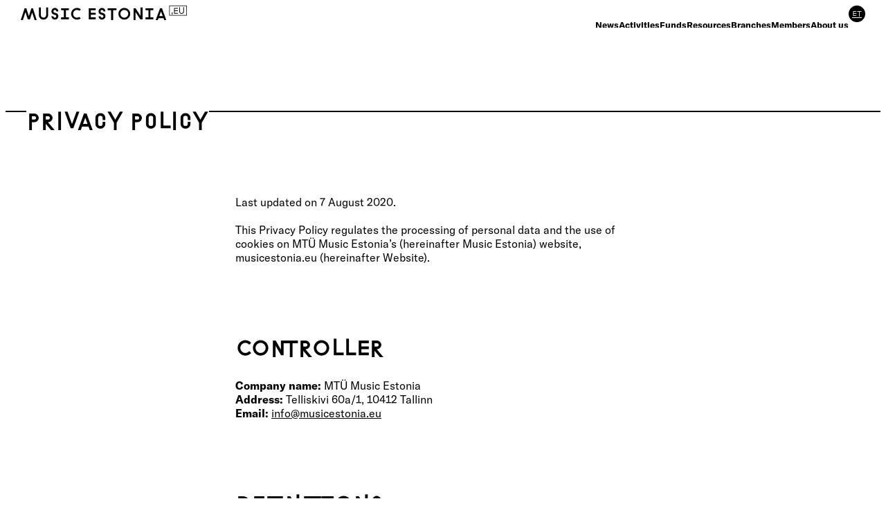

--- FILE ---
content_type: text/html; charset=utf-8
request_url: https://www.musicestonia.eu/en/privacy-policy
body_size: 24236
content:
<!DOCTYPE html><html lang="en"><head><meta charSet="utf-8"/><meta name="viewport" content="width=device-width"/><title>Privacy Policy - Music Estonia</title><meta property="og:locale" content="en"/><meta property="og:type" content="article"/><meta property="og:title" content="Privacy Policy - Music Estonia"/><meta property="og:description" content="Last updated on 7 August 2020. This Privacy Policy regulates the processing of personal data and the use of cookies on MTÜ Music Estonia’s (hereinafter Music Estonia) website, musicestonia.eu (hereinafter Website).   CONTROLLER Company name: MTÜ Music Estonia Address: Telliskivi 60a/1, 10412 Tallinn Email: info@musicestonia.eu   DEFINITIONS Processing of personal data means any operation performed […]"/><meta property="og:site_name" content="Music Estonia"/><meta property="article:modified_time" content="2022-08-16T08:23:06+00:00"/><meta property="fb:app_id" content="1636401539887700"/><meta name="twitter:card" content="summary_large_image"/><meta name="next-head-count" content="11"/><script async="" src="https://www.googletagmanager.com/gtag/js?id=G-Q878SK5YSK"></script><script>
        window.dataLayer = window.dataLayer || [];
        function gtag(){dataLayer.push(arguments);}
        gtag('js', new Date());

        gtag('config', 'G-Q878SK5YSK');
        </script><script>
      !function(f,b,e,v,n,t,s)
      {if(f.fbq)return;n=f.fbq=function(){n.callMethod?
      n.callMethod.apply(n,arguments):n.queue.push(arguments)};
      if(!f._fbq)f._fbq=n;n.push=n;n.loaded=!0;n.version='2.0';
      n.queue=[];t=b.createElement(e);t.async=!0;
      t.src=v;s=b.getElementsByTagName(e)[0];
      s.parentNode.insertBefore(t,s)}(window, document,'script',
      'https://connect.facebook.net/en_US/fbevents.js');
      fbq('init', '1636401539887700');
      fbq('track', 'PageView');
        </script><noscript><img height="1" width="1" style="display:none" src="https://www.facebook.com/tr?id=1636401539887700&amp;ev=PageView&amp;noscript=1" alt=""/></noscript><link rel="apple-touch-icon" sizes="180x180" href="/favicons/apple-touch-icon.png"/><link rel="icon" type="image/png" sizes="32x32" href="/favicons/favicon-32x32.png"/><link rel="icon" type="image/png" sizes="16x16" href="/favicons/favicon-16x16.png"/><link rel="manifest" href="/favicons/site.webmanifest"/><link rel="mask-icon" href="/favicons/safari-pinned-tab.svg" color="#949290"/><meta name="msapplication-TileColor" content="#949290"/><meta name="theme-color" content="#949290"/><link rel="preload" href="/_next/static/css/fe113dac2d9915e8.css" as="style"/><link rel="stylesheet" href="/_next/static/css/fe113dac2d9915e8.css" data-n-g=""/><noscript data-n-css=""></noscript><script defer="" nomodule="" src="/_next/static/chunks/polyfills-c67a75d1b6f99dc8.js"></script><script src="/_next/static/chunks/webpack-ec65e8c9a577fb93.js" defer=""></script><script src="/_next/static/chunks/framework-a070cbfff3c750c5.js" defer=""></script><script src="/_next/static/chunks/main-8f798732dca616ad.js" defer=""></script><script src="/_next/static/chunks/pages/_app-d89a1e692010b1f0.js" defer=""></script><script src="/_next/static/chunks/192-cbd38b25fcc5ec6c.js" defer=""></script><script src="/_next/static/chunks/pages/%5Bslug%5D-2f48c6a588b647bd.js" defer=""></script><script src="/_next/static/dPbUNhPr0hyLo1tdO0rvm/_buildManifest.js" defer=""></script><script src="/_next/static/dPbUNhPr0hyLo1tdO0rvm/_ssgManifest.js" defer=""></script><style data-styled="" data-styled-version="5.3.3">:root{--color-white:#ffffff;--color-blue-dark:rgb(54,10,77);--color-black:#000;--color-blue:var(--color-blue-dark);--color-red:#E65314;--color-orange:#FFA500;--color-green:#59DC95;--color-green-dark:#2eb98d;--color-pink:#FFBEBE;--color-gray:#6B6B6B;--color-yellow:#ffef68;--color-gold:rgb(255,208,133);--color-burgundy:#a05150;--color-background-gray:#EFEFEF;--border-radius:0.9375rem;--box-shadow:0px 10px 38px -10px rgba(22,23,24,0.35);--font-family-headline:"Grow",Arial,Helvetica,sans-serif;--font-family-body:"GT America",Arial,Helvetica,sans-serif;--font-size-base:1rem;--font-size-h1:clamp(24px,1.5vw,28.799999999999997px);--font-size-h2:clamp(22px,1.375vw,26.4px);--font-size-h3:clamp(18px,1.125vw,21.599999999999998px);--font-size-p:2rem;--font-size-small:0.8rem;--line-height-body:1.27;--line-height-headline:105%;--line-height-body-headline:105%;--gutter:1rem;--navigation-width:20rem;--app-header-height:2.5rem;}/*!sc*/
@media (min-width:640px){:root{--gutter:1.875rem;--font-size-h1:clamp(36px,2.25vw,43.199999999999996px);}}/*!sc*/
@media (min-width:1440px){:root{--site-max-width:1500px;}}/*!sc*/
html{font-size:clamp(16px,1vw,19.2px);-webkit-scroll-behavior:smooth;-moz-scroll-behavior:smooth;-ms-scroll-behavior:smooth;scroll-behavior:smooth;}/*!sc*/
body{font-family:var(--font-family-body);font-size:var(--font-size-base);font-feature-settings:'ss01' 1,'ss02' 1,'ss05' 1;line-height:var(--line-height-body);background-color:var(--color-white);color:var(--color-black);}/*!sc*/
body.statistics{padding-bottom:0;}/*!sc*/
body.embed{padding:0;margin:0;}/*!sc*/
body[data-scroll-locked]{min-width:100%;}/*!sc*/
a:hover,button:hover{cursor:pointer;}/*!sc*/
a{color:var(--color-black);-webkit-transition:0.3s color ease;transition:0.3s color ease;}/*!sc*/
a:hover{color:var(--color-gray);}/*!sc*/
a[href^="tel:"]{-webkit-text-decoration:none !important;text-decoration:none !important;}/*!sc*/
h1,h2,h3,h4{font-family:var(--font-family-headline);font-size:var(--font-size-h1);font-feature-settings:normal;line-height:var(--line-height-headline);margin-bottom:1.5rem;}/*!sc*/
p{margin-bottom:1rem;}/*!sc*/
b,strong{font-weight:bold;}/*!sc*/
main a{-webkit-text-decoration:underline;text-decoration:underline;text-underline-offset:3px;}/*!sc*/
hr{border-top:2px solid var(--color-black);margin:2rem 0;}/*!sc*/
pre{display:block;font-family:monospace;white-space:pre;margin:1em 0;}/*!sc*/
.scroll-lock{overflow:hidden;}/*!sc*/
.lazyload,.lazyloading{opacity:0;}/*!sc*/
.lazyloaded{opacity:1;-webkit-transition:opacity 0.3s ease;transition:opacity 0.3s ease;}/*!sc*/
.rv-sankey{max-height:100%;}/*!sc*/
.no-touch{pointer-events:none !important;}/*!sc*/
data-styled.g1[id="sc-global-iBjGgj1"]{content:"sc-global-iBjGgj1,"}/*!sc*/
.bnPAWs{background-color:var(--color-black);color:white;border-radius:100%;width:1rem;height:1rem;display:-webkit-inline-box;display:-webkit-inline-flex;display:-ms-inline-flexbox;display:inline-flex;-webkit-align-items:center;-webkit-box-align:center;-ms-flex-align:center;align-items:center;-webkit-box-pack:center;-webkit-justify-content:center;-ms-flex-pack:center;justify-content:center;margin-left:0.25rem;-webkit-transition:0.3s all ease;transition:0.3s all ease;}/*!sc*/
.bnPAWs span{font-size:0.75rem;}/*!sc*/
data-styled.g2[id="sc-d014ec17-0"]{content:"bnPAWs,"}/*!sc*/
.brzZfZ{border-radius:1em;padding:0.25em 0.75em;border:1px solid var(--color-black);-webkit-text-decoration:none;text-decoration:none;color:var(--color-white);background-color:var(--color-blue);border-color:var(--color-blue);font-size:var(--font-size-body);}/*!sc*/
@media (hover:hover){.brzZfZ:hover{color:var(--color-blue);background-color:var(--color-white);}}/*!sc*/
.brzZfZ::after{font-family:var(--font-family-body);font-feature-settings:"ss03" 1;content:'→';padding-left:0.25em;}/*!sc*/
.kRVlVI{border-radius:1em;padding:0.25em 0.75em;border:1px solid var(--color-black);-webkit-text-decoration:none;text-decoration:none;color:var(--color-black);background-color:var(--color-white);font-size:var(--font-size-body);}/*!sc*/
@media (hover:hover){.kRVlVI:hover{color:var(--color-white);background-color:var(--color-blue);border-color:var(--color-blue);}}/*!sc*/
.kRVlVI::after{font-family:var(--font-family-body);font-feature-settings:"ss03" 1;content:'→';padding-left:0.25em;}/*!sc*/
data-styled.g3[id="sc-a3588695-0"]{content:"brzZfZ,kRVlVI,"}/*!sc*/
.kyhRrZ{display:-webkit-box;display:-webkit-flex;display:-ms-flexbox;display:flex;-webkit-flex-direction:row;-ms-flex-direction:row;flex-direction:row;-webkit-align-items:flex-start;-webkit-box-align:flex-start;-ms-flex-align:flex-start;align-items:flex-start;gap:0.5rem;}/*!sc*/
.jAGxiw{display:-webkit-box;display:-webkit-flex;display:-ms-flexbox;display:flex;-webkit-flex-direction:row;-ms-flex-direction:row;flex-direction:row;-webkit-align-items:flex-start;-webkit-box-align:flex-start;-ms-flex-align:flex-start;align-items:flex-start;gap:0.5rem;-webkit-flex-direction:column;-ms-flex-direction:column;flex-direction:column;width:100%;}/*!sc*/
data-styled.g4[id="sc-abc96889-0"]{content:"kyhRrZ,jAGxiw,"}/*!sc*/
.ipSgAB{position:absolute;bottom:var(--gutter);left:var(--gutter);visibility:hidden;opacity:0;-webkit-transition:opacity 0.3s ease;transition:opacity 0.3s ease;}/*!sc*/
data-styled.g11[id="sc-3634097-0"]{content:"ipSgAB,"}/*!sc*/
.bzfzuj{display:-webkit-box;display:-webkit-flex;display:-ms-flexbox;display:flex;-webkit-align-items:center;-webkit-box-align:center;-ms-flex-align:center;align-items:center;-webkit-box-pack:justify;-webkit-justify-content:space-between;-ms-flex-pack:justify;justify-content:space-between;position:fixed;top:0;left:0;width:100%;z-index:4;background-color:rgba(255,255,255,0.6);padding:0 var(--gutter);height:var(--app-header-height);-webkit-backdrop-filter:blur(5px);backdrop-filter:blur(5px);}/*!sc*/
@media (min-width:1200px){.bzfzuj{-webkit-align-items:flex-start;-webkit-box-align:flex-start;-ms-flex-align:flex-start;align-items:flex-start;overflow:hidden;-webkit-transition:background-color 0.3s ease,height 0.2s ease-in-out;transition:background-color 0.3s ease,height 0.2s ease-in-out;}.bzfzuj:hover{background-color:rgba(255,255,255,1);height:9rem;}.bzfzuj:hover .sc-3634097-0{opacity:1;visibility:visible;-webkit-transition-delay:0.2s;transition-delay:0.2s;}}/*!sc*/
.bzfzuj svg{display:block;width:11rem;}/*!sc*/
@media (min-width:1200px){.bzfzuj svg{width:15rem;}}/*!sc*/
data-styled.g12[id="sc-3634097-1"]{content:"bzfzuj,"}/*!sc*/
.biMXml{display:-webkit-box;display:-webkit-flex;display:-ms-flexbox;display:flex;-webkit-align-items:center;-webkit-box-align:center;-ms-flex-align:center;align-items:center;}/*!sc*/
@media (min-width:1200px){.biMXml{margin-top:0.5rem;}}/*!sc*/
.biMXml svg path{fill:var(--color-black);}/*!sc*/
data-styled.g13[id="sc-3634097-2"]{content:"biMXml,"}/*!sc*/
.kEPQYI{grid-area:social-media;display:-webkit-inline-box;display:-webkit-inline-flex;display:-ms-inline-flexbox;display:inline-flex;-webkit-flex-direction:column;-ms-flex-direction:column;flex-direction:column;-webkit-box-pack:justify;-webkit-justify-content:space-between;-ms-flex-pack:justify;justify-content:space-between;font-size:var(--font-size-small);font-weight:bold;}/*!sc*/
@media (min-width:1000px){.kEPQYI{margin-top:1.5rem;}}/*!sc*/
.kEPQYI div{display:-webkit-box;display:-webkit-flex;display:-ms-flexbox;display:flex;gap:0.25rem;}/*!sc*/
@media (max-width:1000px){.kEPQYI div{-webkit-box-pack:end;-webkit-justify-content:flex-end;-ms-flex-pack:end;justify-content:flex-end;gap:0.5rem;}}/*!sc*/
.kEPQYI svg{display:block;width:2rem;height:2rem;stroke-width:0;stroke:currentColor;fill:currentColor;}/*!sc*/
data-styled.g18[id="sc-606d3e9e-0"]{content:"kEPQYI,"}/*!sc*/
.bNYtua{font-size:var(--font-size-small);}/*!sc*/
.bNYtua a{-webkit-text-decoration:underline;text-decoration:underline;}/*!sc*/
.bNYtua a:hover{-webkit-text-decoration:none;text-decoration:none;}/*!sc*/
data-styled.g19[id="sc-25ea157-0"]{content:"bNYtua,"}/*!sc*/
.jWodFx{grid-area:logo-bar;}/*!sc*/
data-styled.g21[id="sc-11a72bc2-0"]{content:"jWodFx,"}/*!sc*/
.fHJTwE{display:grid;grid-template-columns:repeat(3,1fr);-webkit-align-items:center;-webkit-box-align:center;-ms-flex-align:center;align-items:center;gap:var(--gutter);}/*!sc*/
@media (min-width:640px){.fHJTwE{grid-template-columns:repeat(4,1fr);}}/*!sc*/
@media (min-width:1000px){.fHJTwE{grid-template-columns:repeat(2,1fr);}}/*!sc*/
.fHJTwE svg{width:100%;height:auto;}/*!sc*/
data-styled.g22[id="sc-11a72bc2-1"]{content:"fHJTwE,"}/*!sc*/
.dIcFTI{display:grid;grid-template-columns:repeat(2,1fr);grid-template-areas: 'contact social-media' 'logo-bar logo-bar';gap:2rem;padding:2.5rem var(--gutter) 6rem;background-color:var(--color-burgundy);color:var(--color-white);}/*!sc*/
.dIcFTI a{color:var(--color-white);-webkit-text-decoration:none;text-decoration:none;}/*!sc*/
@media (min-width:1000px){.dIcFTI{grid-template-columns:repeat(4,1fr);grid-template-areas: 'contact . . logo-bar' 'social-media . . .';}}/*!sc*/
data-styled.g23[id="sc-e05f1792-0"]{content:"dIcFTI,"}/*!sc*/
.bVlRQU{font-family:var(--font-family-body);font-size:var(--font-size-h2);position:relative;}/*!sc*/
data-styled.g27[id="sc-a3cfb25b-0"]{content:"bVlRQU,"}/*!sc*/
.iKNbkU{display:-webkit-box;display:-webkit-flex;display:-ms-flexbox;display:flex;-webkit-align-items:center;-webkit-box-align:center;-ms-flex-align:center;align-items:center;}/*!sc*/
@media (max-width:1200px){.iKNbkU{-webkit-box-pack:justify;-webkit-justify-content:space-between;-ms-flex-pack:justify;justify-content:space-between;}}/*!sc*/
@media (min-width:1200px){.iKNbkU div button{opacity:0;}.iKNbkU:hover div button{opacity:1;}}/*!sc*/
data-styled.g28[id="sc-a3cfb25b-1"]{content:"iKNbkU,"}/*!sc*/
.bvGbMa{margin-top:2rem;width:100%;}/*!sc*/
data-styled.g29[id="sc-b2c4520-0"]{content:"bvGbMa,"}/*!sc*/
.dpXqdl{position:fixed;top:0;right:0;width:var(--navigation-width);height:100%;display:-webkit-box;display:-webkit-flex;display:-ms-flexbox;display:flex;-webkit-flex-direction:column;-ms-flex-direction:column;flex-direction:column;-webkit-box-pack:justify;-webkit-justify-content:space-between;-ms-flex-pack:justify;justify-content:space-between;-webkit-align-items:flex-start;-webkit-box-align:flex-start;-ms-flex-align:flex-start;align-items:flex-start;background-color:var(--color-background-gray);padding:calc(4 * var(--gutter)) var(--gutter) calc(2 * var(--gutter));overflow-y:auto;z-index:3;}/*!sc*/
@media (min-width:1000px){.dpXqdl{padding:calc(2 * var(--gutter)) var(--gutter);}}/*!sc*/
data-styled.g30[id="sc-6541978a-0"]{content:"dpXqdl,"}/*!sc*/
.jrzyKV{max-width:var(--site-max-width);width:100%;margin:0 auto;padding:0 var(--gutter);}/*!sc*/
data-styled.g32[id="sc-22c5a6a4-0"]{content:"jrzyKV,"}/*!sc*/
.czSGNk{margin-top:8rem;padding-bottom:8rem;}/*!sc*/
data-styled.g33[id="sc-22c5a6a4-1"]{content:"czSGNk,"}/*!sc*/
@media (min-width:1000px){.bmOGGl{margin:0 6rem;}}/*!sc*/
@media (min-width:1200px){.bmOGGl{margin:0 8rem;}}/*!sc*/
data-styled.g35[id="sc-22c5a6a4-3"]{content:"bmOGGl,"}/*!sc*/
.kMriIl{position:relative;margin-bottom:1.5rem;}/*!sc*/
.kMriIl::before{position:absolute;top:50%;left:0;-webkit-transform:translateY(-50%);-ms-transform:translateY(-50%);transform:translateY(-50%);display:block;width:100%;background-color:var(--color-black);height:2px;content:'';z-index:-1;}/*!sc*/
.kMriIl span{background-color:white;}/*!sc*/
data-styled.g36[id="sc-234601c4-0"]{content:"kMriIl,"}/*!sc*/
.dOiGkn{font-feature-settings:normal;line-height:1;margin-bottom:0;}/*!sc*/
data-styled.g37[id="sc-234601c4-1"]{content:"dOiGkn,"}/*!sc*/
.fzupwl{display:-webkit-box;display:-webkit-flex;display:-ms-flexbox;display:flex;-webkit-box-pack:justify;-webkit-justify-content:space-between;-ms-flex-pack:justify;justify-content:space-between;-webkit-align-items:center;-webkit-box-align:center;-ms-flex-align:center;align-items:center;gap:var(--gutter);}/*!sc*/
data-styled.g38[id="sc-234601c4-2"]{content:"fzupwl,"}/*!sc*/
.QsKrK{display:-webkit-box;display:-webkit-flex;display:-ms-flexbox;display:flex;-webkit-flex-direction:column;-ms-flex-direction:column;flex-direction:column;gap:0.5rem;width:100%;}/*!sc*/
.QsKrK figcaption{font-size:var(--font-size-small);}/*!sc*/
data-styled.g40[id="sc-76a13b51-0"]{content:"QsKrK,"}/*!sc*/
.krNaJx{margin:4rem 0;}/*!sc*/
@media (min-width:640px){.krNaJx{max-width:60ch;margin:4rem auto 0 auto;}}/*!sc*/
@media (min-width:640px){.krNaJx{max-width:60ch;}}/*!sc*/
.krNaJx h1,.krNaJx h2,.krNaJx h3,.krNaJx h4,.krNaJx h5,.krNaJx h6{margin-top:4rem;margin-bottom:1.5rem;}/*!sc*/
.krNaJx h1 b,.krNaJx h2 b,.krNaJx h3 b,.krNaJx h4 b,.krNaJx h5 b,.krNaJx h6 b,.krNaJx h1 strong,.krNaJx h2 strong,.krNaJx h3 strong,.krNaJx h4 strong,.krNaJx h5 strong,.krNaJx h6 strong{font-weight:normal;}/*!sc*/
.krNaJx p,.krNaJx ul,.krNaJx ol{margin-bottom:1.25rem;}/*!sc*/
.krNaJx ul,.krNaJx ol{padding-left:1rem;}/*!sc*/
.krNaJx ul li,.krNaJx ol li{margin-bottom:0.15rem;}/*!sc*/
.krNaJx ul li:last-child,.krNaJx ol li:last-child{margin-bottom:0;}/*!sc*/
.krNaJx ul li p,.krNaJx ol li p{margin:0;}/*!sc*/
.krNaJx ul{list-style-type:disc;}/*!sc*/
.krNaJx ol{list-style-type:decimal;}/*!sc*/
.krNaJx img{display:block;height:auto;margin:0 auto;padding:1rem 0;}/*!sc*/
.krNaJx div{width:100% !important;}/*!sc*/
.krNaJx div p{font-size:var(--font-size-small);text-align:center;display:block;margin:0 auto;}/*!sc*/
data-styled.g42[id="sc-9ca7e906-0"]{content:"krNaJx,"}/*!sc*/
</style></head><body><div id="__next" data-reactroot=""><header class="sc-3634097-1 bzfzuj"><div class="sc-3634097-2 biMXml"><a href="/en"><span><svg xmlns="http://www.w3.org/2000/svg" viewBox="0 0 496.838 43.803" xml:space="preserve"><path d="m16.525 8.12 7.663 23.789L31.851 8.12h4.347L47.69 43.803H41.4l-7.375-22.93-6.691 20.756h-6.29L14.01 19.786 6.29 43.803H0L11.492 8.12h5.033zM75.882 28.649V5.947h5.947v22.702c0 3.812-1.353 7.071-4.059 9.778-2.708 2.707-5.987 4.06-9.836 4.06-3.852 0-7.119-1.353-9.807-4.06-2.688-2.707-4.032-5.966-4.032-9.778V5.947h5.949v22.702c0 2.211.762 4.079 2.287 5.604 1.524 1.525 3.392 2.288 5.604 2.288 2.211 0 4.087-.763 5.632-2.288 1.545-1.524 2.315-3.393 2.315-5.604zM97.667 17.326c0 1.183.448 2.165 1.344 2.946.896.781 2.106 1.344 3.631 1.686l1.658.344c1.222.268 2.383.706 3.488 1.314 1.105.611 2.136 1.641 3.09 3.088.951 1.451 1.429 3.166 1.429 5.146 0 3.051-.992 5.586-2.974 7.606s-4.401 3.03-7.262 3.03c-2.859 0-5.301-1.01-7.319-3.03-2.022-2.021-3.032-4.44-3.032-7.263h5.947c0 1.221.419 2.25 1.26 3.088.838.84 1.885 1.259 3.145 1.259 1.181 0 2.19-.382 3.031-1.144.838-.763 1.257-1.792 1.257-3.088 0-2.174-1.314-3.526-3.944-4.061l-1.659-.343c-2.173-.458-4.224-1.545-6.146-3.26-1.926-1.715-2.89-4.022-2.89-6.92 0-2.934 1.001-5.413 3.003-7.434s4.431-3.031 7.291-3.031c2.821 0 5.242 1.011 7.261 3.031 2.022 2.021 3.032 4.441 3.032 7.262h-5.947c0-1.219-.419-2.249-1.257-3.087-.841-.838-1.87-1.258-3.089-1.258-1.182 0-2.203.381-3.059 1.144-.858.766-1.289 1.756-1.289 2.975zM135.007 35.683h8.751v5.946h-23.445v-5.946h8.748V14.066h-8.748V8.12h23.445v5.946h-8.751v21.617zM175.091 34.367h.059l4.175 4.175c-3.165 2.63-6.863 3.945-11.096 3.945-4.879 0-9.033-1.715-12.464-5.146-3.433-3.432-5.146-7.586-5.146-12.466 0-4.879 1.714-9.035 5.146-12.467 3.431-3.43 7.585-5.146 12.464-5.146 4.309 0 8.14 1.43 11.494 4.29l-4.23 4.231c-2.135-1.717-4.556-2.573-7.264-2.573-3.238 0-5.993 1.135-8.263 3.402s-3.401 5.022-3.401 8.263 1.132 5.995 3.401 8.264c2.27 2.268 5.024 3.402 8.263 3.402 2.592 0 4.882-.725 6.862-2.174zM209.455 21.729h14.87v5.948h-14.87v8.005h14.87v5.946h-20.816V8.12h20.816v5.946h-14.87v7.663zM238.56 17.326c0 1.183.448 2.165 1.345 2.946.896.781 2.106 1.344 3.631 1.686l1.658.344c1.222.268 2.383.706 3.488 1.314 1.104.611 2.134 1.641 3.088 3.088.954 1.451 1.432 3.166 1.432 5.146 0 3.051-.995 5.586-2.974 7.606-1.982 2.021-4.403 3.03-7.263 3.03-2.86 0-5.301-1.01-7.32-3.03-2.021-2.021-3.031-4.44-3.031-7.263h5.946c0 1.221.419 2.25 1.26 3.088.838.84 1.886 1.259 3.146 1.259 1.181 0 2.19-.382 3.031-1.144.838-.763 1.257-1.792 1.257-3.088 0-2.174-1.315-3.526-3.945-4.061l-1.658-.343c-2.173-.458-4.224-1.545-6.147-3.26-1.926-1.715-2.889-4.022-2.889-6.92 0-2.934 1.001-5.413 3.002-7.434 2.002-2.021 4.432-3.031 7.291-3.031 2.822 0 5.242 1.011 7.264 3.031 2.019 2.021 3.031 4.441 3.031 7.262h-5.948c0-1.219-.419-2.249-1.257-3.087-.841-.838-1.871-1.258-3.09-1.258-1.181 0-2.202.381-3.058 1.144-.86.766-1.29 1.756-1.29 2.975zM260.061 14.066V8.12h26.306v5.946H276.19v29.736h-5.946V14.066h-10.183zM322.162 37.341c-3.433 3.432-7.587 5.146-12.469 5.146-4.876 0-9.03-1.715-12.464-5.146-3.433-3.432-5.144-7.586-5.144-12.466 0-4.879 1.711-9.035 5.144-12.467 3.434-3.43 7.588-5.146 12.464-5.146 4.882 0 9.036 1.717 12.469 5.146 3.434 3.432 5.144 7.588 5.144 12.467 0 4.88-1.71 9.034-5.144 12.466zm-4.201-20.729c-2.269-2.268-5.027-3.402-8.268-3.402-3.235 0-5.993 1.135-8.263 3.402s-3.397 5.022-3.397 8.263 1.128 5.995 3.397 8.264c2.27 2.268 5.027 3.402 8.263 3.402 3.24 0 5.999-1.135 8.268-3.402 2.264-2.269 3.398-5.023 3.398-8.264s-1.134-5.995-3.398-8.263zM343.377 8.12l14.813 23.044V5.947h5.947v35.682h-6.634l-14.354-22.301v24.475h-5.946V8.12h6.174zM387.69 35.683h8.751v5.946h-23.442v-5.946h8.745V14.066h-8.745V8.12h23.442v5.946h-8.751v21.617zM426.861 37.912h-14.866l-2.118 5.891h-6.29L416.626 8.12h5.662l12.981 35.683h-6.29l-2.118-5.891zm-2.17-5.946-5.261-14.353-5.26 14.353h10.521zM443.84 30.308V0h52.998v30.308H443.84zm1.599-28.706v27.104h49.799V1.602h-49.799z"></path><path d="M469.971 9.397V7.321l-11.446-.001v17.236h11.446v-2.077H460.6v-5.597h9.371v-2.075H460.6v-5.41zM486.082 18.015c0 2.734-2.231 4.937-4.966 4.937s-4.939-2.202-4.939-4.937V4.932h-2.075v13.083c0 3.898 3.113 7.013 7.015 7.013s7.044-3.114 7.044-7.013V4.932h-2.078v13.083zM451.634 20.092h2.077v6.854h-2.077z"></path></svg></span></a></div><div class="sc-3634097-0 ipSgAB"><div class="sc-abc96889-0 kyhRrZ"><a href="https://open.spotify.com/playlist/6LyiMaLX6DN9NnBqOaMj8x?si=5bd4fc86f2da48ae" target="_blank" rel="noopener noreferrer" class="sc-a3588695-0 brzZfZ">Listen &quot;Sounds of Estonia&quot;</a><a href="https://musicestonia.sendsmaily.net/landing-pages/9bdccef4-ca01-4b19-a619-f85e56f65ca4/html/" target="_blank" rel="noopener noreferrer" class="sc-a3588695-0 kRVlVI">Subscribe to our newsletter!</a><a href="https://emea.musicestonia.eu/" target="_blank" rel="noopener noreferrer" class="sc-a3588695-0 kRVlVI">EMEA</a></div></div></header><aside class="sc-6541978a-0 dpXqdl" style="opacity:0;transform:translateX(100%) translateZ(0)"><ul class="sc-b2c4520-0 bvGbMa"><li><div class="sc-a3cfb25b-1 iKNbkU"><a href="/en/news" class="sc-a3cfb25b-0 bVlRQU">News</a></div></li><li><div class="sc-a3cfb25b-1 iKNbkU"><button class="sc-a3cfb25b-0 bVlRQU">Activities</button><div><button class="sc-d014ec17-0 bnPAWs"><span>+</span></button></div></div></li><li><div class="sc-a3cfb25b-1 iKNbkU"><a href="/en/funds" class="sc-a3cfb25b-0 bVlRQU">Funds</a></div></li><li><div class="sc-a3cfb25b-1 iKNbkU"><button class="sc-a3cfb25b-0 bVlRQU">Resources</button><div><button class="sc-d014ec17-0 bnPAWs"><span>+</span></button></div></div></li><li><div class="sc-a3cfb25b-1 iKNbkU"><button class="sc-a3cfb25b-0 bVlRQU">Branches</button><div><button class="sc-d014ec17-0 bnPAWs"><span>+</span></button></div></div></li><li><div class="sc-a3cfb25b-1 iKNbkU"><button class="sc-a3cfb25b-0 bVlRQU">Members</button><div><button class="sc-d014ec17-0 bnPAWs"><span>+</span></button></div></div></li><li><div class="sc-a3cfb25b-1 iKNbkU"><button class="sc-a3cfb25b-0 bVlRQU">About us</button><div><button class="sc-d014ec17-0 bnPAWs"><span>+</span></button></div></div></li></ul><div class="sc-abc96889-0 jAGxiw"><a href="https://open.spotify.com/playlist/6LyiMaLX6DN9NnBqOaMj8x?si=5bd4fc86f2da48ae" target="_blank" rel="noopener noreferrer" class="sc-a3588695-0 brzZfZ">Listen &quot;Sounds of Estonia&quot;</a><a href="https://musicestonia.sendsmaily.net/landing-pages/9bdccef4-ca01-4b19-a619-f85e56f65ca4/html/" target="_blank" rel="noopener noreferrer" class="sc-a3588695-0 kRVlVI">Subscribe to our newsletter!</a><a href="https://emea.musicestonia.eu/" target="_blank" rel="noopener noreferrer" class="sc-a3588695-0 kRVlVI">EMEA</a></div></aside><main><section class="sc-22c5a6a4-1 czSGNk"><div class="sc-234601c4-0 kMriIl"><div class="sc-22c5a6a4-0 jrzyKV"><div class="sc-234601c4-2 fzupwl"><h1 class="sc-234601c4-1 dOiGkn"><span>Privacy Policy</span></h1></div></div></div><div class="sc-22c5a6a4-0 jrzyKV"><div class="sc-22c5a6a4-3 bmOGGl"><figure class="sc-76a13b51-0 QsKrK"></figure></div><div class="sc-9ca7e906-0 krNaJx"><p>Last updated on 7 August 2020.</p>
<p>This Privacy Policy regulates the processing of personal data and the use of cookies on MTÜ Music Estonia’s (hereinafter Music Estonia) website, musicestonia.eu (hereinafter Website).</p>
<p><span style="font-size: inherit;"> </span></p>
<h3><span style="font-size: inherit;">CONTROLLER</span></h3>
<p><b>Company name:</b> MTÜ Music Estonia<br />
<b>Address: </b>Telliskivi 60a/1, 10412 Tallinn<br />
<b>Email:</b> <a href="mailto:info@musicestonia.eu" target="_self" rel="noopener">info@musicestonia.eu</a></p>
<p>&nbsp;</p>
<h3>DEFINITIONS</h3>
<p><b>Processing of personal data</b> means any operation performed with the personal data of the Website user (hereinafter User) – collection, processing, storage, rectification or erasure of data.</p>
<p><b>Users</b> means all persons that visit the Website, use the services or provide information to Music Estonia.</p>
<p><b>Services</b> means all the services offered by Music Estonia for free or for a charge.</p>
<p>&nbsp;</p>
<h3>PROCESSING OF PERSONAL DATA</h3>
<p>By using the Website, the User consents to the processing of their data in accordance with this Privacy Policy.</p>
<p>Music Estonia collects the following personal data of Users in the following ways:</p>
<p>&nbsp;</p>
<ul>
<li><b>the User’s name and email address</b> – when the User joins the mailing list or sends an email to Music Estonia;</li>
<li><b>the User’s name, email address, telephone number and the name, address and registry code of the represented company/organisation</b> – when the User wants to use any of the services offered by Music Estonia and fills in the corresponding form or sends an email;</li>
<li><b>Website traffic statistics</b> – Using Google Analytics and the web service provider WordPress.</li>
</ul>
<p>&nbsp;</p>
<p>&nbsp;</p>
<h3>USE OF PERSONAL DATA</h3>
<p>Music Estonia uses personal data:</p>
<p>&nbsp;</p>
<ul>
<li><b>to provide a service</b> to the User, such as concluding and performing a contract, communicating with the User, sending invoices;</li>
<li><b>to send newsletters and other useful information</b> to the User’s email address, but only with the prior consent of the User;</li>
<li><b>to improve the user experience</b> with the Website and <b>to improve marketing efficiency</b>.</li>
</ul>
<p>The User has the right to prohibit the processing of their personal data at any time, unless processing is necessary to fulfil a requirement arising from a contract, including to provide a service.</p>
<p>&nbsp;</p>
<p>&nbsp;</p>
<h3>TRANSFER OF PERSONAL DATA TO THIRD PARTIES</h3>
<p>A third party means a contractual partner of Music Estonia, which processes personal data and whose product or service Music Estonia uses to offer services to the User.</p>
<p>In its day-to-day business, Music Estonia involves third parties that offer:</p>
<p>&nbsp;</p>
<ul>
<li>an email transmission and management system,</li>
<li>website hosting,</li>
<li>analysis of website usage statistics,</li>
<li>accounting services.</li>
</ul>
<p>In addition to the third parties mentioned in the previous clause, Music Estonia may transfer the User’s personal data to a business partner, but only to the extent necessary for the provision of a service to the User.</p>
<p>&nbsp;</p>
<p>&nbsp;</p>
<h3>STORAGE AND SECURITY OF PERSONAL DATA</h3>
<p>Music Estonia retains personal data for as long as is necessary for the fulfilment of a purpose or the requirement of law. Music Estonia takes all reasonable measures to protect the personal data processed. Access to personal data for the purposes of processing and alteration is only granted to persons authorised for that purpose, and the personal data of all Users are regarded as confidential.</p>
<h3>USER’S RIGHTS</h3>
<p>The User has the right at any time to:</p>
<p>&nbsp;</p>
<ul>
<li>request access to their data;</li>
<li>request the rectification, completion or, under the conditions prescribed by law, erasure of their personal data;</li>
<li>request restriction of processing;</li>
<li>request the transfer of their personal data.</li>
</ul>
<p>In order to exercise their rights, the User must send a request to the email address <a href="mailto:info@musicestonia.eu" target="_self" rel="noopener">info@musicestonia.eu</a>.</p>
<p>If the User has joined the Music Estonia mailing list, they can delete themselves from the mailing list and unsubscribe from further messages using the link at the end of the email.</p>
<p>To restrict the use of cookies, the User can select the appropriate options in their browser settings.</p>
<p>If the User believes that their rights have been violated during processing, they have the right to consult the <a href="https://www.aki.ee/en" target="_self" rel="noopener">Data Protection Inspectorate</a> ( ☎ 627 4135; ✉ info[a]aki.ee; Tatari 39, Tallinn 1013).</p>
<p>&nbsp;</p>
<p>&nbsp;</p>
<h3>COOKIES</h3>
<p>The Music Estonia Website uses cookies to improve user experience and marketing efficiency, and to collect usage statistics. By using the Music Estonia Website, the User agrees to the use of cookies in the manner described in this Privacy Policy.</p>
<p>A cookie is a small text file automatically saved by the web browser to the User’s device. Cookies may be created by various service providers, such as Google. Cookies are not dangerous for your computer.</p>
<p>Cookies are used to collect information about Website usage in order to make it more personalised and user-friendly for users. Cookies also help collect user statistics, which allow us to measure and improve the performance of the Website, and provide input for efficient marketing activities.</p>
<p>The User is considered to have accepted cookies if cookies are enabled in their browser settings. Web browsers often allow cookies to be stored on your device by default. The User can disable or delete cookies on their device by changing the relevant settings in their web browser. The Website may not function properly if cookies are disabled.</p>
<p>To collect usage statistics, Music Estonia uses the service of Google Analytics, which collects data on visited subpages, time of visit, number of visits, devices used, entry channels and other statistics.</p>
<p>However, Google Analytics may collect data on user activity without the use of cookies. To prevent Google Analytics from using the data, the User can install a Google Analytics blocking application on their device: <a href="https://tools.google.com/dlpage/gaoptout?hl=en" target="_self" rel="noopener">Google Analytics Opt-out Browser Add-on</a>.</p>
<p>We have activated anonymization of IP addresses in Google Analytics, i.e Music Estonia does not see or collect users&#8217; IP addresses.</p>
<p>&nbsp;</p>
<h3>AMENDING THE PRIVACY POLICY</h3>
<p>Music Estonia reserves the right to amend this Privacy Policy unilaterally and without prior notice in order to ensure the compliance of the Policy with the law. The latest version of the Privacy Policy is always available on the Website.</p>
<p>If you have any questions about this Privacy Policy and data processing, please contact us at <a href="mailto:info@musicestonia.eu" target="_self" rel="noopener">info@musicestonia.eu</a>.</p>
</div></div></section></main><footer class="sc-e05f1792-0 dIcFTI"><div class="sc-25ea157-0 bNYtua"><div><p><a href="mailto:info@musicestonia.eu" target="_self">info@musicestonia.eu</a><br />
<a href="tel:+37256881366">+372 5688 1366</a><br />
Telliskivi tn 60a/1, 10412<br />
Tallinn, Estonia</p>
</div><a href="/en/privacy-policy">Privacy Policy</a></div><nav class="sc-606d3e9e-0 kEPQYI"><div><a href="https://www.linkedin.com/company/music-estonia/" target="_blank" rel="noreferrer"><svg xmlns="http://www.w3.org/2000/svg" viewBox="0 0 640 640"><path d="M320 12.8C150.336 12.8 12.8 150.336 12.8 320S150.336 627.2 320 627.2 627.2 489.664 627.2 320 489.664 12.8 320 12.8zm-75.2 434.528h-62.208V247.136H244.8v200.192zM213.312 222.56c-19.648 0-32.352-13.92-32.352-31.136 0-17.568 13.088-31.072 33.152-31.072s32.352 13.504 32.736 31.072c0 17.216-12.672 31.136-33.536 31.136zM472 447.328h-62.208V336.384c0-25.824-9.024-43.36-31.52-43.36-17.184 0-27.392 11.872-31.904 23.296-1.664 4.064-2.08 9.824-2.08 15.552v115.424h-62.24v-136.32c0-24.992-.8-45.888-1.632-63.872h54.048l2.848 27.808h1.248c8.192-13.056 28.256-32.32 61.824-32.32 40.928 0 71.616 27.424 71.616 86.368v118.368z"></path></svg></a><a href="https://www.facebook.com/musicestonia.eu" target="_blank" rel="noreferrer"><svg viewBox="0 0 20 20"><path d="M10 .4C4.698.4.4 4.698.4 10s4.298 9.6 9.6 9.6 9.6-4.298 9.6-9.6S15.302.4 10 .4zm2.274 6.634h-1.443c-.171 0-.361.225-.361.524V8.6h1.805l-.273 1.486H10.47v4.461H8.767v-4.461H7.222V8.6h1.545v-.874c0-1.254.87-2.273 2.064-2.273h1.443v1.581z"></path></svg></a><a href="https://www.instagram.com/music.estonia/" target="_blank" rel="noopener noreferrer"><svg viewBox="0 0 20 20"><path d="M13 10a3 3 0 1 1-6 0c0-.171.018-.338.049-.5H6v3.997c0 .278.225.503.503.503h6.995a.503.503 0 0 0 .502-.503V9.5h-1.049c.031.162.049.329.049.5zm-3 2a2 2 0 1 0-.001-4.001A2 2 0 0 0 10 12zm2.4-4.1h1.199a.301.301 0 0 0 .301-.3V6.401a.301.301 0 0 0-.301-.301H12.4a.301.301 0 0 0-.301.301V7.6c.001.165.136.3.301.3zM10 .4C4.698.4.4 4.698.4 10s4.298 9.6 9.6 9.6 9.6-4.298 9.6-9.6S15.302.4 10 .4zm5 13.489C15 14.5 14.5 15 13.889 15H6.111C5.5 15 5 14.5 5 13.889V6.111C5 5.5 5.5 5 6.111 5h7.778C14.5 5 15 5.5 15 6.111v7.778z"></path></svg></a></div></nav><div class="sc-11a72bc2-0 jWodFx"><div class="sc-11a72bc2-1 fHJTwE"><svg viewBox="0 0 405 77" fill="none" xmlns="http://www.w3.org/2000/svg"><g clip-path="url(#logo-eu-cofunding_svg__a)" fill="#fff"><path fill-rule="evenodd" clip-rule="evenodd" d="M114.15 76.36H0V0h114.15v76.36ZM56.08 61.78h-3.96l3.23 2.41-1.261 3.8 3.19-2.35 3.19 2.35-1.24-3.8 3.2-2.41h-3.98l-1.17-3.71-1.2 3.71Zm-12.85-3.34h-3.96l3.23 2.4-1.26 3.81 3.19-2.35 3.18 2.35-1.24-3.81 3.2-2.4H45.6l-1.17-3.71-1.2 3.71Zm25.45-.03h-3.96l3.231 2.4-1.26 3.81 3.19-2.35 3.19 2.35-1.24-3.81 3.2-2.4h-3.98l-1.17-3.71-1.2 3.71ZM34.01 49.22h-3.97l3.23 2.4-1.25 3.81 3.19-2.35 3.18 2.35-1.24-3.81 3.2-2.4h-3.97l-1.17-3.71-1.2 3.71Zm44.021-.03h-3.96l3.23 2.4-1.26 3.81 3.19-2.35 3.19 2.35-1.25-3.81 3.2-2.4H80.4l-1.17-3.72-1.2 3.72Zm-47.4-12.96h-3.96l3.23 2.4-1.26 3.81 3.19-2.34 3.19 2.34-1.25-3.81 3.21-2.4H33l-1.17-3.71-1.2 3.71Zm50.9-.03h-3.96l3.24 2.4-1.26 3.81 3.19-2.35 3.18 2.35-1.24-3.81 3.2-2.4h-3.97l-1.17-3.71-1.21 3.71ZM34.01 23.64h-3.97l3.23 2.4-1.25 3.8 3.19-2.34 3.18 2.34-1.24-3.8 3.2-2.4h-3.97l-1.17-3.71-1.2 3.71Zm44.021-.03h-3.96L77.3 26l-1.26 3.81 3.19-2.34 3.19 2.34L81.17 26l3.2-2.39H80.4l-1.17-3.72-1.2 3.72ZM43.1 14.29h-3.96l3.22 2.4-1.25 3.81 3.19-2.35 3.18 2.35-1.24-3.81 3.2-2.4h-3.97l-1.17-3.72-1.2 3.72Zm25.58-.04h-3.96l3.231 2.4-1.26 3.81 3.19-2.34 3.19 2.34-1.24-3.81 3.2-2.4h-3.98l-1.17-3.71-1.2 3.71Zm-12.74-3.39h-3.96l3.23 2.49-1.26 3.96 3.19-2.44 3.19 2.44-1.25-3.96 3.2-2.49h-3.97L57.14 7l-1.2 3.86Z"></path><path d="M333.895 70V58.073h1.819v1.696c.876-1.31 2.141-1.965 3.796-1.965.719 0 1.377.13 1.976.393.607.254 1.06.591 1.359 1.01.3.42.509.918.629 1.494.075.374.112 1.03.112 1.965V70h-2.021v-7.255c0-.823-.079-1.437-.236-1.842a1.907 1.907 0 0 0-.842-.977c-.397-.247-.865-.37-1.404-.37-.861 0-1.606.273-2.235.82-.621.546-.932 1.583-.932 3.11V70h-2.021ZM320.801 64.037c0-2.209.614-3.845 1.842-4.908 1.025-.884 2.276-1.325 3.751-1.325 1.639 0 2.979.539 4.02 1.617 1.041 1.07 1.561 2.553 1.561 4.447 0 1.535-.232 2.744-.696 3.628a4.858 4.858 0 0 1-2.01 2.044 5.824 5.824 0 0 1-2.875.73c-1.67 0-3.021-.536-4.055-1.606-1.025-1.071-1.538-2.613-1.538-4.627Zm2.077 0c0 1.527.334 2.672 1 3.436.666.756 1.505 1.134 2.516 1.134 1.003 0 1.838-.381 2.504-1.145.666-.764.999-1.928.999-3.493 0-1.475-.336-2.59-1.01-3.346-.667-.764-1.498-1.146-2.493-1.146-1.011 0-1.85.378-2.516 1.134-.666.757-1 1.898-1 3.426ZM316.902 55.86v-2.324h2.022v2.325h-2.022Zm0 14.14V58.073h2.022V70h-2.022ZM304.549 70V58.073h1.819v1.696c.876-1.31 2.141-1.965 3.796-1.965.719 0 1.378.13 1.977.393.606.254 1.059.591 1.359 1.01.299.42.509.918.628 1.494.075.374.113 1.03.113 1.965V70h-2.022v-7.255c0-.823-.078-1.437-.236-1.842a1.907 1.907 0 0 0-.842-.977c-.397-.247-.865-.37-1.404-.37-.861 0-1.606.273-2.235.82-.621.546-.932 1.583-.932 3.11V70h-2.021ZM299.45 53.536h2.178v9.512c0 1.655-.187 2.969-.561 3.942-.374.974-1.052 1.767-2.033 2.381-.973.607-2.253.91-3.841.91-1.542 0-2.804-.266-3.784-.798-.981-.531-1.681-1.299-2.1-2.302-.42-1.01-.629-2.388-.629-4.133v-9.512h2.178v9.501c0 1.43.131 2.486.393 3.167.27.674.727 1.194 1.371 1.561.651.367 1.445.55 2.38.55 1.603 0 2.744-.363 3.426-1.089.681-.726 1.022-2.123 1.022-4.189v-9.5ZM270.104 70V58.073h1.819v1.696c.876-1.31 2.141-1.965 3.796-1.965.719 0 1.377.13 1.976.393.607.254 1.059.591 1.358 1.01.3.42.51.918.63 1.494.075.374.112 1.03.112 1.965V70h-2.022v-7.255c0-.823-.078-1.437-.235-1.842a1.907 1.907 0 0 0-.842-.977c-.397-.247-.865-.37-1.404-.37-.861 0-1.606.273-2.235.82-.621.546-.932 1.583-.932 3.11V70h-2.021ZM265.544 68.529c-.749.636-1.471 1.085-2.168 1.347a6.198 6.198 0 0 1-2.223.393c-1.31 0-2.317-.318-3.021-.954-.704-.644-1.056-1.464-1.056-2.46 0-.584.131-1.115.393-1.594.27-.487.618-.876 1.045-1.168a4.985 4.985 0 0 1 1.46-.663c.396-.105.995-.206 1.797-.303 1.632-.195 2.833-.427 3.604-.696.008-.277.012-.453.012-.528 0-.824-.191-1.404-.573-1.74-.517-.458-1.284-.686-2.302-.686-.951 0-1.655.169-2.112.505-.449.33-.782.918-.999 1.764l-1.977-.27c.18-.846.476-1.527.888-2.044.411-.524 1.007-.925 1.785-1.202.779-.284 1.681-.426 2.707-.426 1.018 0 1.845.12 2.482.36.636.239 1.104.542 1.403.909.3.36.51.816.629 1.37.068.344.101.966.101 1.864v2.695c0 1.88.042 3.07.124 3.572.09.494.262.97.517 1.426h-2.112c-.209-.42-.344-.91-.404-1.471Zm-.169-4.515c-.733.3-1.834.554-3.301.764-.831.12-1.419.254-1.763.404a1.744 1.744 0 0 0-1.079 1.617c0 .54.203.989.607 1.348.412.36 1.011.539 1.797.539.778 0 1.471-.168 2.077-.505a3.18 3.18 0 0 0 1.337-1.404c.217-.457.325-1.13.325-2.022v-.74ZM253.583 66.16l2.088.258c-.329 1.22-.939 2.167-1.83 2.84-.891.675-2.029 1.011-3.414 1.011-1.745 0-3.13-.535-4.156-1.605-1.018-1.079-1.527-2.587-1.527-4.526 0-2.007.517-3.564 1.55-4.672 1.033-1.108 2.373-1.662 4.02-1.662 1.595 0 2.898.542 3.909 1.628 1.01 1.086 1.516 2.613 1.516 4.582 0 .12-.004.3-.011.54h-8.895c.075 1.31.445 2.313 1.112 3.009.666.696 1.497 1.044 2.493 1.044.741 0 1.374-.194 1.898-.584.524-.389.94-1.01 1.247-1.864Zm-6.638-3.269h6.66c-.09-1.003-.344-1.756-.764-2.257-.644-.779-1.478-1.168-2.504-1.168-.928 0-1.711.31-2.347.932-.629.621-.977 1.452-1.045 2.493ZM233.076 74.57V58.074h1.842v1.55c.434-.606.925-1.06 1.471-1.359.547-.307 1.209-.46 1.988-.46 1.018 0 1.917.262 2.695.786.779.524 1.367 1.265 1.763 2.223.397.951.596 1.996.596 3.134 0 1.22-.221 2.32-.663 3.302-.434.973-1.071 1.722-1.909 2.246-.831.516-1.707.774-2.628.774-.674 0-1.28-.142-1.819-.426a4.14 4.14 0 0 1-1.314-1.078v5.806h-2.022Zm1.831-10.466c0 1.535.31 2.67.932 3.403.621.734 1.374 1.1 2.257 1.1.899 0 1.666-.378 2.302-1.134.644-.763.966-1.943.966-3.538 0-1.52-.314-2.657-.943-3.413-.622-.757-1.366-1.135-2.235-1.135-.861 0-1.625.404-2.291 1.213-.659.801-.988 1.97-.988 3.504ZM219.98 64.037c0-2.209.614-3.845 1.842-4.908 1.026-.884 2.276-1.325 3.751-1.325 1.64 0 2.98.539 4.021 1.617 1.04 1.07 1.561 2.553 1.561 4.447 0 1.535-.232 2.744-.697 3.628a4.847 4.847 0 0 1-2.01 2.044 5.82 5.82 0 0 1-2.875.73c-1.669 0-3.021-.536-4.054-1.606-1.026-1.071-1.539-2.613-1.539-4.627Zm2.078 0c0 1.527.333 2.672 1 3.436.666.756 1.504 1.134 2.515 1.134 1.003 0 1.838-.381 2.505-1.145.666-.764.999-1.928.999-3.493 0-1.475-.337-2.59-1.011-3.346-.666-.764-1.497-1.146-2.493-1.146-1.011 0-1.849.378-2.515 1.134-.667.757-1 1.898-1 3.426ZM213.512 70V58.073h1.819v1.808c.464-.846.891-1.404 1.28-1.673.397-.27.831-.404 1.303-.404.681 0 1.374.217 2.078.651l-.697 1.876c-.494-.292-.988-.438-1.482-.438-.442 0-.839.134-1.19.404-.352.262-.603.629-.753 1.1a7.893 7.893 0 0 0-.337 2.359V70h-2.021ZM209.008 70v-1.752c-.929 1.348-2.19 2.021-3.785 2.021a4.858 4.858 0 0 1-1.976-.404c-.607-.27-1.06-.606-1.359-1.01-.292-.412-.498-.914-.618-1.505-.082-.397-.124-1.026-.124-1.887v-7.39h2.022v6.615c0 1.056.041 1.767.124 2.134.127.531.396.95.808 1.258.412.3.921.449 1.527.449.607 0 1.176-.154 1.707-.46.532-.315.906-.738 1.124-1.27.224-.539.336-1.317.336-2.336v-6.39h2.022V70h-1.808ZM186.613 70V53.536h11.905v1.943h-9.726v5.043h9.108v1.931h-9.108v5.604h10.107V70h-12.286ZM176.19 66.16l2.089.258c-.33 1.22-.94 2.167-1.831 2.84-.891.675-2.029 1.011-3.414 1.011-1.744 0-3.129-.535-4.155-1.605-1.018-1.079-1.527-2.587-1.527-4.526 0-2.007.516-3.564 1.549-4.672 1.034-1.108 2.374-1.662 4.021-1.662 1.595 0 2.897.542 3.908 1.628 1.011 1.086 1.516 2.613 1.516 4.582 0 .12-.004.3-.011.54h-8.895c.075 1.31.446 2.313 1.112 3.009.667.696 1.498 1.044 2.493 1.044.742 0 1.374-.194 1.898-.584.524-.389.94-1.01 1.247-1.864Zm-6.637-3.269h6.659c-.089-1.003-.344-1.756-.763-2.257-.644-.779-1.479-1.168-2.505-1.168-.928 0-1.71.31-2.347.932-.629.621-.977 1.452-1.044 2.493ZM155.684 70V53.536h2.021v5.907c.943-1.093 2.134-1.64 3.571-1.64.884 0 1.651.177 2.303.529.651.344 1.115.823 1.392 1.437.285.614.427 1.505.427 2.673V70h-2.022v-7.558c0-1.01-.22-1.745-.662-2.201-.434-.465-1.052-.697-1.853-.697a3.28 3.28 0 0 0-1.696.472 2.613 2.613 0 0 0-1.123 1.258c-.225.532-.337 1.265-.337 2.201V70h-2.021ZM154.154 68.192l.292 1.786c-.569.12-1.078.18-1.527.18-.734 0-1.303-.117-1.707-.349-.404-.232-.689-.535-.854-.91-.164-.381-.247-1.179-.247-2.392v-6.862h-1.482v-1.572h1.482V55.12l2.011-1.213v4.166h2.032v1.572h-2.032v6.975c0 .576.033.947.101 1.111a.885.885 0 0 0 .348.394c.165.097.397.145.696.145.225 0 .52-.026.887-.078ZM138.342 70V59.645h-1.785v-1.572h1.785v-1.269c0-.8.071-1.396.214-1.785a2.56 2.56 0 0 1 1.022-1.27c.494-.329 1.183-.494 2.066-.494.569 0 1.198.068 1.887.203l-.303 1.763a6.796 6.796 0 0 0-1.191-.113c-.614 0-1.048.131-1.303.394-.254.261-.381.752-.381 1.47v1.101h2.324v1.572h-2.324V70h-2.011ZM124.764 64.037c0-2.209.614-3.845 1.841-4.908 1.026-.884 2.277-1.325 3.751-1.325 1.64 0 2.98.539 4.021 1.617 1.041 1.07 1.561 2.553 1.561 4.447 0 1.535-.232 2.744-.696 3.628a4.855 4.855 0 0 1-2.011 2.044 5.82 5.82 0 0 1-2.875.73c-1.669 0-3.021-.536-4.054-1.606-1.025-1.071-1.538-2.613-1.538-4.627Zm2.077 0c0 1.527.333 2.672 1 3.436.666.756 1.505 1.134 2.515 1.134 1.004 0 1.838-.381 2.505-1.145.666-.764.999-1.928.999-3.493 0-1.475-.337-2.59-1.01-3.346-.667-.764-1.498-1.146-2.494-1.146-1.01 0-1.849.378-2.515 1.134-.667.757-1 1.898-1 3.426ZM402.75 42.16l2.089.258c-.329 1.22-.939 2.167-1.83 2.84-.891.675-2.029 1.011-3.414 1.011-1.745 0-3.13-.535-4.156-1.605-1.018-1.079-1.527-2.587-1.527-4.526 0-2.007.517-3.564 1.55-4.672 1.033-1.108 2.373-1.662 4.02-1.662 1.595 0 2.898.542 3.909 1.628 1.01 1.086 1.516 2.613 1.516 4.582 0 .12-.004.3-.011.54h-8.895c.075 1.31.445 2.313 1.112 3.009.666.696 1.497 1.044 2.493 1.044.741 0 1.374-.194 1.898-.584.524-.389.94-1.01 1.246-1.864Zm-6.637-3.269h6.66c-.09-1.003-.344-1.756-.764-2.257-.644-.779-1.478-1.168-2.504-1.168-.929 0-1.711.31-2.347.932-.629.621-.977 1.452-1.045 2.493ZM375.887 46V34.073h1.808v1.674a4.201 4.201 0 0 1 1.493-1.404c.622-.36 1.329-.54 2.123-.54.883 0 1.606.184 2.168.551.569.367.969.88 1.201 1.539.944-1.393 2.171-2.09 3.684-2.09 1.183 0 2.092.33 2.729.989.636.651.954 1.658.954 3.021V46h-2.01v-7.513c0-.809-.067-1.389-.202-1.74a1.657 1.657 0 0 0-.708-.866c-.344-.217-.748-.325-1.212-.325-.839 0-1.535.28-2.089.842-.554.554-.831 1.445-.831 2.673V46h-2.022v-7.749c0-.898-.165-1.572-.494-2.021-.329-.45-.868-.674-1.617-.674-.569 0-1.097.15-1.584.449-.479.3-.827.737-1.044 1.314-.217.576-.326 1.407-.326 2.493V46h-2.021ZM357.188 46V34.073h1.808v1.674a4.201 4.201 0 0 1 1.493-1.404c.622-.36 1.329-.54 2.123-.54.883 0 1.606.184 2.167.551.569.367.969.88 1.201 1.539.943-1.393 2.172-2.09 3.685-2.09 1.182 0 2.092.33 2.729.989.636.651.954 1.658.954 3.021V46h-2.01v-7.513c0-.809-.068-1.389-.203-1.74a1.66 1.66 0 0 0-.707-.866c-.344-.217-.748-.325-1.213-.325-.838 0-1.534.28-2.089.842-.554.554-.831 1.445-.831 2.673V46h-2.022v-7.749c0-.898-.164-1.572-.493-2.021-.33-.45-.869-.674-1.617-.674-.569 0-1.097.15-1.584.449-.479.3-.827.737-1.044 1.314-.217.576-.326 1.407-.326 2.493V46h-2.021ZM352.628 44.529c-.749.636-1.471 1.085-2.168 1.347a6.198 6.198 0 0 1-2.223.394c-1.31 0-2.317-.319-3.021-.955-.704-.644-1.056-1.464-1.056-2.46 0-.583.131-1.115.393-1.594.27-.487.618-.876 1.045-1.168a4.985 4.985 0 0 1 1.46-.663c.396-.105.995-.206 1.796-.303 1.633-.195 2.834-.427 3.605-.696.008-.277.012-.453.012-.528 0-.824-.191-1.404-.573-1.74-.517-.458-1.284-.686-2.302-.686-.951 0-1.655.169-2.112.505-.449.33-.782.918-.999 1.764l-1.977-.27c.18-.846.476-1.527.888-2.044.411-.524 1.007-.925 1.785-1.202.779-.284 1.681-.426 2.707-.426 1.018 0 1.845.12 2.482.36.636.239 1.104.542 1.403.909.3.36.51.816.629 1.37.068.344.101.966.101 1.864v2.695c0 1.88.042 3.07.124 3.572.09.494.262.97.517 1.426h-2.112c-.209-.42-.344-.91-.404-1.471Zm-.169-4.515c-.733.3-1.834.554-3.301.764-.831.12-1.419.254-1.763.404a1.744 1.744 0 0 0-1.079 1.617c0 .54.203.989.607 1.348.412.36 1.011.539 1.797.539.778 0 1.471-.168 2.077-.505a3.18 3.18 0 0 0 1.337-1.404c.217-.457.325-1.13.325-2.022v-.74ZM337.623 46V34.073h1.819v1.808c.465-.846.891-1.404 1.281-1.673.396-.27.831-.404 1.302-.404.682 0 1.374.217 2.078.651l-.696 1.876c-.494-.292-.989-.438-1.483-.438-.441 0-.838.134-1.19.404-.352.262-.603.629-.753 1.1a7.893 7.893 0 0 0-.336 2.359V46h-2.022ZM324.934 46.988l1.965.292c.082.607.311 1.048.685 1.325.502.375 1.187.562 2.055.562.936 0 1.659-.187 2.168-.562.509-.374.853-.898 1.033-1.572.105-.412.153-1.276.146-2.594-.884 1.04-1.984 1.561-3.302 1.561-1.64 0-2.909-.592-3.807-1.774-.898-1.183-1.348-2.602-1.348-4.257 0-1.138.206-2.186.618-3.144.412-.966 1.007-1.711 1.786-2.235.786-.524 1.707-.786 2.762-.786 1.408 0 2.568.569 3.482 1.707v-1.438h1.864v10.31c0 1.857-.191 3.17-.573 3.942-.374.778-.973 1.392-1.797 1.841-.816.45-1.823.674-3.021.674-1.422 0-2.571-.322-3.447-.966-.876-.636-1.299-1.598-1.269-2.886Zm1.673-7.165c0 1.565.311 2.707.932 3.425.621.72 1.4 1.079 2.336 1.079.928 0 1.707-.356 2.336-1.067.629-.719.943-1.842.943-3.37 0-1.46-.325-2.56-.977-3.301-.644-.741-1.422-1.112-2.336-1.112-.898 0-1.662.367-2.291 1.1-.629.727-.943 1.809-.943 3.246ZM312.209 40.037c0-2.209.614-3.845 1.842-4.908 1.025-.884 2.276-1.325 3.751-1.325 1.639 0 2.98.539 4.02 1.617 1.041 1.07 1.561 2.553 1.561 4.447 0 1.535-.232 2.744-.696 3.628a4.858 4.858 0 0 1-2.01 2.044 5.824 5.824 0 0 1-2.875.73c-1.67 0-3.021-.536-4.054-1.606-1.026-1.071-1.539-2.613-1.539-4.627Zm2.078 0c0 1.527.333 2.672.999 3.436.666.756 1.505 1.134 2.516 1.134 1.003 0 1.838-.381 2.504-1.145.666-.764 1-1.928 1-3.493 0-1.475-.337-2.59-1.011-3.346-.666-.764-1.497-1.146-2.493-1.146-1.011 0-1.85.378-2.516 1.134-.666.757-.999 1.898-.999 3.426ZM305.738 46V34.073h1.82v1.808c.464-.846.891-1.404 1.28-1.673.397-.27.831-.404 1.303-.404.681 0 1.373.217 2.077.651l-.696 1.876c-.494-.292-.988-.438-1.482-.438-.442 0-.839.134-1.191.404-.352.262-.603.629-.752 1.1a7.86 7.86 0 0 0-.337 2.359V46h-2.022ZM291.139 46V29.536h6.21c1.093 0 1.928.052 2.505.157.808.135 1.486.393 2.032.775.547.375.985.902 1.314 1.584.337.681.506 1.43.506 2.246 0 1.4-.446 2.587-1.337 3.56-.891.966-2.501 1.449-4.829 1.449h-4.223V46h-2.178Zm2.178-8.636h4.257c1.407 0 2.407-.262 2.998-.786.592-.525.887-1.262.887-2.213 0-.689-.175-1.276-.527-1.763a2.41 2.41 0 0 0-1.37-.977c-.367-.097-1.045-.146-2.033-.146h-4.212v5.885ZM280.76 42.16l2.089.258c-.329 1.22-.939 2.167-1.83 2.84-.891.675-2.029 1.011-3.415 1.011-1.744 0-3.129-.535-4.155-1.605-1.018-1.079-1.527-2.587-1.527-4.526 0-2.007.516-3.564 1.55-4.672 1.033-1.108 2.373-1.662 4.02-1.662 1.595 0 2.898.542 3.908 1.628 1.011 1.086 1.517 2.613 1.517 4.582 0 .12-.004.3-.012.54h-8.894c.075 1.31.445 2.313 1.112 3.009.666.696 1.497 1.044 2.493 1.044.741 0 1.374-.194 1.898-.584.524-.389.939-1.01 1.246-1.864Zm-6.637-3.269h6.66c-.09-1.003-.345-1.756-.764-2.257-.644-.779-1.479-1.168-2.504-1.168-.929 0-1.711.31-2.348.932-.628.621-.977 1.452-1.044 2.493ZM260.254 50.57V34.074h1.842v1.55c.434-.606.924-1.06 1.471-1.359.546-.307 1.209-.46 1.988-.46 1.018 0 1.916.262 2.695.786.779.524 1.366 1.265 1.763 2.223.397.951.595 1.996.595 3.134 0 1.22-.22 2.32-.662 3.301-.434.974-1.071 1.723-1.909 2.247-.831.516-1.707.775-2.628.775-.674 0-1.281-.143-1.82-.427a4.161 4.161 0 0 1-1.314-1.078v5.806h-2.021Zm1.83-10.466c0 1.535.311 2.67.933 3.403.621.734 1.373 1.1 2.257 1.1.898 0 1.666-.378 2.302-1.134.644-.764.966-1.943.966-3.538 0-1.52-.314-2.657-.943-3.413-.622-.757-1.367-1.135-2.235-1.135-.861 0-1.625.404-2.291 1.213-.659.801-.989 1.97-.989 3.504ZM247.158 40.037c0-2.209.614-3.845 1.842-4.908 1.026-.884 2.276-1.325 3.751-1.325 1.64 0 2.98.539 4.02 1.617 1.041 1.07 1.562 2.553 1.562 4.447 0 1.535-.233 2.744-.697 3.628a4.852 4.852 0 0 1-2.01 2.044 5.82 5.82 0 0 1-2.875.73c-1.67 0-3.021-.536-4.054-1.606-1.026-1.071-1.539-2.613-1.539-4.627Zm2.078 0c0 1.527.333 2.672.999 3.436.667.756 1.505 1.134 2.516 1.134 1.003 0 1.838-.381 2.504-1.145.667-.764 1-1.928 1-3.493 0-1.475-.337-2.59-1.011-3.346-.666-.764-1.497-1.146-2.493-1.146-1.011 0-1.849.378-2.516 1.134-.666.757-.999 1.898-.999 3.426ZM240.689 46V34.073h1.82v1.808c.464-.846.891-1.404 1.28-1.673.397-.27.831-.404 1.303-.404.681 0 1.374.217 2.077.651l-.696 1.876c-.494-.292-.988-.438-1.482-.438-.442 0-.839.134-1.191.404-.352.262-.602.629-.752 1.1a7.86 7.86 0 0 0-.337 2.359V46h-2.022ZM236.186 46v-1.752c-.929 1.348-2.19 2.022-3.785 2.022a4.863 4.863 0 0 1-1.977-.405c-.606-.27-1.059-.606-1.359-1.01-.292-.412-.497-.914-.617-1.505-.083-.397-.124-1.026-.124-1.887v-7.39h2.022v6.615c0 1.056.041 1.767.123 2.134.128.531.397.95.809 1.258.412.3.921.449 1.527.449.607 0 1.176-.154 1.707-.46.532-.315.906-.738 1.123-1.27.225-.539.337-1.317.337-2.336v-6.39h2.022V46h-1.808ZM213.791 46V29.536h11.904v1.943h-9.725v5.043h9.108v1.931h-9.108v5.604h10.107V46h-12.286ZM203.37 42.16l2.088.258c-.329 1.22-.939 2.167-1.83 2.84-.891.675-2.029 1.011-3.414 1.011-1.745 0-3.13-.535-4.155-1.605-1.019-1.079-1.528-2.587-1.528-4.526 0-2.007.517-3.564 1.55-4.672 1.033-1.108 2.373-1.662 4.021-1.662 1.594 0 2.897.542 3.908 1.628 1.011 1.086 1.516 2.613 1.516 4.582 0 .12-.004.3-.011.54h-8.895c.075 1.31.446 2.313 1.112 3.009.666.696 1.497 1.044 2.493 1.044.741 0 1.374-.194 1.898-.584.524-.389.94-1.01 1.247-1.864Zm-6.638-3.269h6.66c-.09-1.003-.344-1.756-.764-2.257-.643-.779-1.478-1.168-2.504-1.168-.928 0-1.711.31-2.347.932-.629.621-.977 1.452-1.045 2.493ZM187.477 46l-4.538-11.927h2.134l2.561 7.143c.277.771.531 1.572.763 2.403.18-.629.431-1.385.753-2.268l2.65-7.278h2.078L189.363 46h-1.886ZM179.514 31.86v-2.324h2.021v2.325h-2.021Zm0 14.14V34.073h2.021V46h-2.021ZM177.975 44.192l.292 1.785c-.569.12-1.079.18-1.528.18-.733 0-1.302-.116-1.707-.348-.404-.232-.689-.535-.853-.91-.165-.381-.247-1.179-.247-2.392v-6.861h-1.483v-1.573h1.483V31.12l2.01-1.213v4.166h2.033v1.572h-2.033v6.975c0 .576.034.947.101 1.111a.885.885 0 0 0 .348.393c.165.098.397.146.696.146.225 0 .521-.026.888-.078ZM169.001 44.529c-.749.636-1.471 1.085-2.168 1.347a6.198 6.198 0 0 1-2.223.394c-1.31 0-2.317-.319-3.021-.955-.704-.644-1.056-1.464-1.056-2.46 0-.583.131-1.115.393-1.594.27-.487.618-.876 1.045-1.168a4.985 4.985 0 0 1 1.46-.663c.396-.105.995-.206 1.797-.303 1.632-.195 2.833-.427 3.605-.696.007-.277.011-.453.011-.528 0-.824-.191-1.404-.573-1.74-.517-.458-1.284-.686-2.302-.686-.951 0-1.655.169-2.112.505-.449.33-.782.918-.999 1.764l-1.977-.27c.18-.846.476-1.527.888-2.044.411-.524 1.007-.925 1.785-1.202.779-.284 1.681-.426 2.707-.426 1.018 0 1.845.12 2.482.36.636.239 1.104.542 1.403.909.3.36.51.816.629 1.37.068.344.101.966.101 1.864v2.695c0 1.88.042 3.07.124 3.572.09.494.262.97.517 1.426h-2.112c-.209-.42-.344-.91-.404-1.471Zm-.168-4.515c-.734.3-1.835.554-3.302.764-.831.12-1.419.254-1.763.404a1.744 1.744 0 0 0-1.079 1.617c0 .54.203.989.607 1.348.412.36 1.011.539 1.797.539.778 0 1.471-.168 2.077-.505a3.18 3.18 0 0 0 1.337-1.404c.217-.457.326-1.13.326-2.022v-.74ZM157.042 42.16l2.088.258c-.329 1.22-.939 2.167-1.83 2.84-.891.675-2.029 1.011-3.414 1.011-1.745 0-3.13-.535-4.156-1.605-1.018-1.079-1.527-2.587-1.527-4.526 0-2.007.517-3.564 1.55-4.672 1.033-1.108 2.373-1.662 4.02-1.662 1.595 0 2.898.542 3.909 1.628 1.01 1.086 1.516 2.613 1.516 4.582 0 .12-.004.3-.011.54h-8.895c.075 1.31.445 2.313 1.112 3.009.666.696 1.497 1.044 2.493 1.044.741 0 1.374-.194 1.898-.584.524-.389.94-1.01 1.247-1.864Zm-6.638-3.269h6.66c-.09-1.003-.344-1.756-.764-2.257-.644-.779-1.478-1.168-2.504-1.168-.928 0-1.711.31-2.347.932-.629.621-.977 1.452-1.045 2.493ZM141.654 46V34.073h1.82v1.808c.464-.846.891-1.404 1.28-1.673.397-.27.831-.404 1.303-.404.681 0 1.374.217 2.077.651l-.696 1.876c-.494-.292-.988-.438-1.482-.438-.442 0-.839.134-1.191.404-.352.262-.603.629-.752 1.1a7.86 7.86 0 0 0-.337 2.359V46h-2.022ZM137.521 40.227l2.178.55c-.456 1.79-1.28 3.157-2.47 4.1-1.183.936-2.632 1.404-4.347 1.404-1.774 0-3.219-.36-4.335-1.078-1.108-.727-1.954-1.775-2.538-3.145-.576-1.37-.864-2.841-.864-4.413 0-1.715.325-3.209.977-4.481.658-1.28 1.591-2.25 2.796-2.91 1.213-.666 2.546-.999 3.998-.999 1.647 0 3.032.42 4.155 1.258 1.123.839 1.906 2.018 2.347 3.538l-2.145.505c-.381-1.198-.935-2.07-1.662-2.616-.726-.547-1.639-.82-2.74-.82-1.265 0-2.325.303-3.178.91-.846.606-1.441 1.422-1.786 2.447a9.794 9.794 0 0 0-.516 3.156c0 1.4.202 2.624.606 3.673.412 1.04 1.048 1.819 1.909 2.336a5.339 5.339 0 0 0 2.797.774c1.22 0 2.253-.351 3.099-1.055.846-.704 1.419-1.748 1.719-3.133ZM290.588 18.16l2.089.258c-.329 1.22-.939 2.167-1.83 2.84-.891.675-2.029 1.012-3.414 1.012-1.745 0-3.13-.536-4.156-1.606-1.018-1.079-1.527-2.587-1.527-4.526 0-2.007.517-3.564 1.55-4.672 1.033-1.108 2.373-1.662 4.02-1.662 1.595 0 2.898.543 3.909 1.628 1.01 1.086 1.516 2.613 1.516 4.582 0 .12-.004.3-.012.54h-8.894c.075 1.31.445 2.313 1.112 3.009.666.696 1.497 1.044 2.493 1.044.741 0 1.374-.194 1.898-.584.524-.389.939-1.01 1.246-1.864Zm-6.637-3.269h6.66c-.09-1.003-.345-1.756-.764-2.257-.644-.779-1.479-1.168-2.504-1.168-.929 0-1.711.31-2.347.932-.629.621-.977 1.452-1.045 2.493ZM270.08 22V5.536h2.022v5.907c.943-1.093 2.133-1.64 3.571-1.64.883 0 1.651.177 2.302.528.651.345 1.116.824 1.393 1.438.284.614.426 1.505.426 2.673V22h-2.021v-7.558c0-1.01-.221-1.745-.663-2.201-.434-.464-1.052-.697-1.853-.697-.599 0-1.164.158-1.695.472a2.61 2.61 0 0 0-1.124 1.258c-.224.532-.336 1.265-.336 2.201V22h-2.022ZM268.553 20.192l.292 1.785c-.569.12-1.078.18-1.528.18-.733 0-1.302-.116-1.707-.348-.404-.232-.688-.535-.853-.91-.165-.381-.247-1.179-.247-2.392v-6.862h-1.483v-1.572h1.483V7.12l2.01-1.213v4.166h2.033v1.572h-2.033v6.975c0 .576.034.947.101 1.111a.885.885 0 0 0 .348.393c.165.098.397.146.697.146.224 0 .52-.026.887-.078ZM247.069 26.593l-.224-1.898c.441.12.827.18 1.156.18.45 0 .809-.075 1.079-.225.269-.15.49-.359.662-.628.127-.203.333-.704.618-1.505.037-.113.097-.277.18-.494l-4.526-11.95h2.178l2.482 6.907c.322.876.611 1.797.865 2.763a27.16 27.16 0 0 1 .831-2.718l2.549-6.952h2.022l-4.537 12.13c-.487 1.31-.865 2.212-1.134 2.706-.36.666-.772 1.153-1.236 1.46-.464.314-1.018.471-1.662.471-.389 0-.823-.082-1.303-.247ZM236.68 22h-1.875V5.536h2.021v5.874c.854-1.071 1.943-1.606 3.268-1.606.734 0 1.427.15 2.078.449a4.124 4.124 0 0 1 1.617 1.246c.427.532.76 1.176 1 1.932.239.756.359 1.565.359 2.426 0 2.044-.505 3.624-1.516 4.74-1.011 1.115-2.224 1.672-3.639 1.672-1.407 0-2.512-.587-3.313-1.763V22Zm-.022-6.053c0 1.43.194 2.463.584 3.1.636 1.04 1.497 1.56 2.583 1.56.883 0 1.647-.381 2.291-1.145.644-.771.966-1.917.966-3.437 0-1.557-.311-2.706-.933-3.447-.614-.742-1.358-1.112-2.234-1.112-.884 0-1.648.385-2.291 1.157-.644.763-.966 1.871-.966 3.324ZM224.269 22v-1.505c-.757 1.183-1.868 1.774-3.336 1.774a4.703 4.703 0 0 1-2.628-.786c-.793-.524-1.411-1.254-1.853-2.19-.434-.943-.651-2.025-.651-3.245 0-1.19.198-2.269.595-3.234.397-.974.992-1.719 1.786-2.235a4.77 4.77 0 0 1 2.661-.775c.719 0 1.359.153 1.921.46.561.3 1.018.693 1.37 1.18V5.535h2.01V22h-1.875Zm-6.391-5.952c0 1.527.322 2.669.966 3.425.644.756 1.404 1.134 2.28 1.134.883 0 1.632-.359 2.246-1.078.622-.726.932-1.83.932-3.313 0-1.632-.314-2.83-.943-3.593-.629-.764-1.404-1.146-2.325-1.146-.898 0-1.651.367-2.257 1.1-.599.734-.899 1.891-.899 3.47ZM212.354 18.16l2.089.258c-.33 1.22-.94 2.167-1.831 2.84-.891.675-2.029 1.012-3.414 1.012-1.744 0-3.129-.536-4.155-1.606-1.018-1.079-1.527-2.587-1.527-4.526 0-2.007.516-3.564 1.549-4.672 1.034-1.108 2.374-1.662 4.021-1.662 1.595 0 2.897.543 3.908 1.628 1.011 1.086 1.516 2.613 1.516 4.582 0 .12-.003.3-.011.54h-8.895c.075 1.31.446 2.313 1.112 3.009.667.696 1.498 1.044 2.493 1.044.742 0 1.374-.194 1.898-.584.525-.389.94-1.01 1.247-1.864Zm-6.637-3.269h6.659c-.089-1.003-.344-1.756-.763-2.257-.644-.779-1.479-1.168-2.505-1.168-.928 0-1.71.31-2.347.932-.629.621-.977 1.452-1.044 2.493ZM199.583 22v-1.505c-.756 1.183-1.868 1.774-3.335 1.774a4.703 4.703 0 0 1-2.628-.786c-.794-.524-1.412-1.254-1.853-2.19-.435-.943-.652-2.025-.652-3.245 0-1.19.199-2.269.595-3.234.397-.974.992-1.719 1.786-2.235a4.776 4.776 0 0 1 2.662-.775c.718 0 1.359.153 1.92.46.562.3 1.018.693 1.37 1.18V5.535h2.01V22h-1.875Zm-6.39-5.952c0 1.527.322 2.669.966 3.425.644.756 1.403 1.134 2.279 1.134.884 0 1.633-.359 2.247-1.078.621-.726.932-1.83.932-3.313 0-1.632-.315-2.83-.944-3.593-.629-.764-1.403-1.146-2.324-1.146-.899 0-1.651.367-2.258 1.1-.599.734-.898 1.891-.898 3.47ZM179.504 22V10.073h1.819v1.696c.876-1.31 2.142-1.965 3.796-1.965a4.88 4.88 0 0 1 1.977.393c.606.254 1.059.591 1.359 1.01.299.42.509.918.628 1.494.075.374.113 1.03.113 1.965V22h-2.022v-7.255c0-.823-.078-1.437-.236-1.842a1.907 1.907 0 0 0-.842-.977c-.397-.247-.865-.37-1.404-.37-.861 0-1.606.273-2.234.82-.622.546-.933 1.583-.933 3.11V22h-2.021ZM174.977 22v-1.752c-.929 1.348-2.19 2.021-3.785 2.021a4.863 4.863 0 0 1-1.977-.404c-.606-.27-1.059-.606-1.359-1.01-.292-.412-.497-.914-.617-1.505-.083-.397-.124-1.026-.124-1.887v-7.39h2.022v6.615c0 1.056.041 1.767.123 2.134.128.531.397.95.809 1.258.412.3.921.449 1.527.449.607 0 1.176-.154 1.707-.46.532-.315.906-.738 1.123-1.27.225-.539.337-1.317.337-2.336v-6.39h2.022V22h-1.808ZM161.702 22V11.646h-1.786v-1.573h1.786V8.804c0-.8.071-1.396.213-1.785a2.565 2.565 0 0 1 1.022-1.27c.494-.329 1.183-.494 2.066-.494.569 0 1.198.068 1.887.203l-.303 1.763a6.781 6.781 0 0 0-1.191-.113c-.613 0-1.048.131-1.302.393-.255.263-.382.753-.382 1.472v1.1h2.325v1.572h-2.325V22h-2.01ZM153.234 17.059v-2.033h6.211v2.033h-6.211ZM140.924 16.037c0-2.209.614-3.845 1.842-4.908 1.025-.884 2.276-1.325 3.751-1.325 1.639 0 2.979.539 4.02 1.617 1.041 1.07 1.561 2.553 1.561 4.447 0 1.535-.232 2.744-.696 3.628a4.858 4.858 0 0 1-2.01 2.044 5.824 5.824 0 0 1-2.875.73c-1.67 0-3.021-.536-4.055-1.606-1.025-1.071-1.538-2.613-1.538-4.627Zm2.077 0c0 1.527.334 2.672 1 3.436.666.756 1.505 1.134 2.516 1.134 1.003 0 1.838-.381 2.504-1.145.666-.764 1-1.928 1-3.493 0-1.475-.337-2.59-1.011-3.346-.667-.764-1.498-1.146-2.493-1.146-1.011 0-1.85.378-2.516 1.134-.666.756-1 1.898-1 3.426ZM137.521 16.227l2.178.55c-.456 1.79-1.28 3.157-2.47 4.1-1.183.936-2.632 1.404-4.347 1.404-1.774 0-3.219-.36-4.335-1.078-1.108-.727-1.954-1.775-2.538-3.145-.576-1.37-.864-2.841-.864-4.413 0-1.715.325-3.209.977-4.481.658-1.28 1.591-2.25 2.796-2.91 1.213-.665 2.546-.999 3.998-.999 1.647 0 3.032.42 4.155 1.258 1.123.839 1.906 2.018 2.347 3.538l-2.145.505c-.381-1.198-.935-2.07-1.662-2.617-.726-.546-1.639-.82-2.74-.82-1.265 0-2.325.304-3.178.91-.846.607-1.441 1.423-1.786 2.448a9.794 9.794 0 0 0-.516 3.156c0 1.4.202 2.625.606 3.673.412 1.04 1.048 1.819 1.909 2.336a5.339 5.339 0 0 0 2.797.774c1.22 0 2.253-.351 3.099-1.055.846-.704 1.419-1.748 1.719-3.134Z"></path></g><defs><clipPath id="logo-eu-cofunding_svg__a"><path fill="#fff" d="M0 0h405v77H0z"></path></clipPath></defs></svg><svg xmlns="http://www.w3.org/2000/svg" viewBox="0 0 397.98 193.35"><path d="M333.24 26.84a97.86 97.86 0 0 1 43.2 14.63s.35.25.88.58a99.52 99.52 0 0 0-142.65-20.84 70.24 70.24 0 0 1 37.08 20.36 98 98 0 0 1 61.49-14.73Z" style="fill:#979898;fill-rule:evenodd"></path><path d="M394.41 89.44v.13Z" style="fill:#fff;fill-rule:evenodd"></path><path d="M394.5 90.55c0-.31-.14-1.67-.16-2a95.45 95.45 0 0 0-17-46.55c-.53-.33-.86-.56-.88-.58a98.28 98.28 0 0 0-104.69.1 70.53 70.53 0 0 1-4.42 102l.15-.13c32.6-18.89 73-27 112.87-21-3.61 3.41-9 6.32-13.46 8.61 5.38-1.4 24.3-9 24.58-9.53a91.54 91.54 0 0 0 3.01-30.92Z" style="fill-rule:evenodd"></path><path d="M392.76 88.31c-12.62-8.54-23-13.7-45-15.74a98 98 0 0 0-47.24 7.28 66.44 66.44 0 0 1-28.11 60.69c40-23 76.34-26.06 107.13-21.37 2.05.32 8.38 1.41 11.3 2.19 3.61-18.02 2.36-29.95 1.92-33.05Z" style="fill:#fff;fill-rule:evenodd"></path><path style="fill:#fff" d="M311.95 163.92v-14.79h10.7v1.75h-8.74v4.53h8.19v1.73h-8.19v5.04h9.08v1.74h-11.04zM332.8 160.47l1.88.23a4.67 4.67 0 0 1-1.64 2.56 5 5 0 0 1-3.07.9 4.92 4.92 0 0 1-3.73-1.44 5.66 5.66 0 0 1-1.38-4.06 5.94 5.94 0 0 1 1.39-4.2 4.72 4.72 0 0 1 3.62-1.5 4.57 4.57 0 0 1 3.51 1.47 5.79 5.79 0 0 1 1.36 4.11v.49h-8a4 4 0 0 0 1 2.7 3 3 0 0 0 2.24.94 2.77 2.77 0 0 0 1.7-.52 3.45 3.45 0 0 0 1.12-1.68Zm-6-2.94h6a3.68 3.68 0 0 0-.68-2 2.79 2.79 0 0 0-2.25-1 2.89 2.89 0 0 0-2.11.84 3.27 3.27 0 0 0-.92 2.16ZM336.24 160.72l1.79-.28a2.54 2.54 0 0 0 .84 1.66 3 3 0 0 0 1.94.57 2.82 2.82 0 0 0 1.85-.51 1.51 1.51 0 0 0 .61-1.19 1.11 1.11 0 0 0-.54-1 8 8 0 0 0-1.85-.62 15.9 15.9 0 0 1-2.77-.87 2.76 2.76 0 0 1-1.18-1 2.73 2.73 0 0 1-.39-1.44 2.59 2.59 0 0 1 .33-1.32 2.82 2.82 0 0 1 .89-1 3.86 3.86 0 0 1 1.15-.53 5.67 5.67 0 0 1 1.57-.22 6.3 6.3 0 0 1 2.22.37 3.1 3.1 0 0 1 1.41 1 3.87 3.87 0 0 1 .62 1.66l-1.77.25a2 2 0 0 0-.71-1.3 2.54 2.54 0 0 0-1.64-.46 3 3 0 0 0-1.78.41 1.21 1.21 0 0 0-.54 1 1 1 0 0 0 .23.64 1.56 1.56 0 0 0 .69.48c.18.07.72.22 1.61.46a22.54 22.54 0 0 1 2.68.85 2.79 2.79 0 0 1 1.2.95 2.68 2.68 0 0 1 .44 1.56 3.1 3.1 0 0 1-.53 1.71 3.51 3.51 0 0 1-1.53 1.24 5.62 5.62 0 0 1-2.26.43 5 5 0 0 1-3.19-.86 4 4 0 0 1-1.39-2.64ZM351.26 162.3l.26 1.6a6.63 6.63 0 0 1-1.37.17 3.13 3.13 0 0 1-1.54-.32 1.72 1.72 0 0 1-.76-.82 6.47 6.47 0 0 1-.22-2.14v-6.17h-1.34v-1.41h1.34v-2.66l1.8-1.09v3.75h1.83v1.41h-1.83v6.27a3.25 3.25 0 0 0 .1 1 .8.8 0 0 0 .31.35 1.19 1.19 0 0 0 .62.13 5.51 5.51 0 0 0 .8-.07ZM353 151.22v-2.09h1.82v2.09Zm0 12.7v-10.71h1.82v10.71ZM273.14 183.31l.26 1.6a6.56 6.56 0 0 1-1.37.16 3.14 3.14 0 0 1-1.54-.31 1.71 1.71 0 0 1-.76-.82 6.42 6.42 0 0 1-.23-2.15v-6.16h-1.33v-1.41h1.33v-2.66l1.81-1.09v3.75h1.83v1.41h-1.83v6.26a3.32 3.32 0 0 0 .09 1 .79.79 0 0 0 .32.36 1.27 1.27 0 0 0 .62.13 5.51 5.51 0 0 0 .8-.07ZM281.94 184.93v-1.57a3.93 3.93 0 0 1-3.41 1.81 4.38 4.38 0 0 1-1.77-.36 3 3 0 0 1-1.22-.91 3.59 3.59 0 0 1-.56-1.35 9.66 9.66 0 0 1-.11-1.7v-6.63h1.82v5.94a11.05 11.05 0 0 0 .11 1.92 1.93 1.93 0 0 0 .72 1.12 2.26 2.26 0 0 0 1.38.41 3 3 0 0 0 1.53-.42 2.34 2.34 0 0 0 1-1.14 5.7 5.7 0 0 0 .29-2.09v-5.74h1.82v10.71ZM286.37 170.14h1.81v14.79h-1.81zM298.33 181.48l1.88.23a4.62 4.62 0 0 1-1.64 2.56 5 5 0 0 1-3.07.9 4.92 4.92 0 0 1-3.73-1.44 5.66 5.66 0 0 1-1.38-4.06 5.9 5.9 0 0 1 1.4-4.2 4.7 4.7 0 0 1 3.61-1.5 4.57 4.57 0 0 1 3.51 1.47 5.79 5.79 0 0 1 1.36 4.11v.49h-8a4.1 4.1 0 0 0 1 2.7 3 3 0 0 0 2.24.94 2.77 2.77 0 0 0 1.7-.52 3.39 3.39 0 0 0 1.12-1.68Zm-6-2.94h6a3.62 3.62 0 0 0-.68-2 2.79 2.79 0 0 0-2.25-1.05 2.94 2.94 0 0 0-2.11.83 3.36 3.36 0 0 0-.92 2.22ZM305.47 184.93l-4.08-10.71h1.92l2.3 6.41q.38 1.05.69 2.16c.16-.56.38-1.24.67-2l2.39-6.53h1.86l-4.06 10.71ZM312.83 172.23v-2.09h1.82v2.09Zm0 12.7v-10.71h1.82v10.71ZM317.43 184.93v-14.79h1.82v8.43l4.29-4.35h2.35l-4.09 3.97 4.51 6.74h-2.24l-3.54-5.48-1.28 1.24v4.24h-1.82zM334.78 184.93v-1.57a3.93 3.93 0 0 1-3.41 1.81 4.38 4.38 0 0 1-1.77-.36 3 3 0 0 1-1.22-.91 3.44 3.44 0 0 1-.56-1.35 9.66 9.66 0 0 1-.11-1.7v-6.63h1.82v5.94a10.1 10.1 0 0 0 .11 1.92 1.88 1.88 0 0 0 .72 1.12 2.24 2.24 0 0 0 1.38.41 3 3 0 0 0 1.53-.42 2.28 2.28 0 0 0 1-1.14 5.67 5.67 0 0 0 .3-2.09v-5.74h1.82v10.71ZM345 184.93v-14.79h1.81v5.31A4 4 0 0 1 350 174a4.33 4.33 0 0 1 2.07.47 2.73 2.73 0 0 1 1.26 1.3 6 6 0 0 1 .38 2.4v6.79h-1.81v-6.79a2.81 2.81 0 0 0-.59-2 2.2 2.2 0 0 0-1.67-.62 3 3 0 0 0-1.52.42 2.31 2.31 0 0 0-1 1.13 5.06 5.06 0 0 0-.31 2v5.86ZM363.82 181.48l1.87.23a4.57 4.57 0 0 1-1.64 2.56 5.61 5.61 0 0 1-6.8-.54 5.7 5.7 0 0 1-1.37-4.06 5.9 5.9 0 0 1 1.39-4.2 4.7 4.7 0 0 1 3.61-1.5 4.55 4.55 0 0 1 3.51 1.47 5.8 5.8 0 0 1 1.37 4.11v.49h-8a4.1 4.1 0 0 0 1 2.7 3 3 0 0 0 2.24.94 2.78 2.78 0 0 0 1.71-.52 3.52 3.52 0 0 0 1.12-1.68Zm-6-2.94h6a3.54 3.54 0 0 0-.69-2 2.79 2.79 0 0 0-2.25-1.05 2.91 2.91 0 0 0-2.1.83 3.37 3.37 0 0 0-.93 2.22ZM375 183.61a6.89 6.89 0 0 1-1.94 1.21 5.55 5.55 0 0 1-2 .35 3.85 3.85 0 0 1-2.71-.86 2.85 2.85 0 0 1-.95-2.2 2.9 2.9 0 0 1 .36-1.44 3 3 0 0 1 .94-1 4.34 4.34 0 0 1 1.3-.67 12.17 12.17 0 0 1 1.61-.27 17.18 17.18 0 0 0 3.24-.63v-.47a2 2 0 0 0-.52-1.57 3 3 0 0 0-2.06-.61 3.31 3.31 0 0 0-1.9.44 2.73 2.73 0 0 0-.9 1.6l-1.78-.25a4.52 4.52 0 0 1 .8-1.84 3.48 3.48 0 0 1 1.61-1.08 7.13 7.13 0 0 1 2.43-.38 6.36 6.36 0 0 1 2.23.33 2.87 2.87 0 0 1 1.26.81 2.78 2.78 0 0 1 .56 1.24 10.23 10.23 0 0 1 .09 1.67v2.42a24.69 24.69 0 0 0 .12 3.2 4.07 4.07 0 0 0 .46 1.29h-1.9a3.86 3.86 0 0 1-.36-1.32Zm-.15-4.06a13.36 13.36 0 0 1-3 .69 7.35 7.35 0 0 0-1.58.36 1.58 1.58 0 0 0-.72.6 1.5 1.5 0 0 0-.25.86 1.55 1.55 0 0 0 .55 1.21 2.36 2.36 0 0 0 1.61.48 3.67 3.67 0 0 0 1.86-.46 2.81 2.81 0 0 0 1.21-1.25 4.5 4.5 0 0 0 .29-1.82ZM379.48 184.93v-14.79h1.82v8.43l4.3-4.35h2.35l-4.1 3.97 4.51 6.74h-2.24l-3.54-5.48-1.28 1.24v4.24h-1.82zM389.08 181.73l1.79-.28a2.54 2.54 0 0 0 .85 1.66 2.94 2.94 0 0 0 1.93.57 2.87 2.87 0 0 0 1.86-.51 1.53 1.53 0 0 0 .6-1.19 1.1 1.1 0 0 0-.53-1 7.51 7.51 0 0 0-1.86-.62 15.9 15.9 0 0 1-2.77-.87 2.73 2.73 0 0 1-1.17-1 2.8 2.8 0 0 1-.07-2.76 3 3 0 0 1 .89-1 3.63 3.63 0 0 1 1.15-.53 5.39 5.39 0 0 1 1.58-.22 6.24 6.24 0 0 1 2.21.37 3 3 0 0 1 1.41 1 3.87 3.87 0 0 1 .62 1.66l-1.77.24a2 2 0 0 0-.7-1.29 2.58 2.58 0 0 0-1.64-.46 3 3 0 0 0-1.79.41 1.2 1.2 0 0 0-.53 1 1 1 0 0 0 .22.64 1.66 1.66 0 0 0 .7.48c.18.07.71.22 1.6.46a22.88 22.88 0 0 1 2.69.85 2.65 2.65 0 0 1 1.2.95 2.72 2.72 0 0 1 .43 1.55 3.11 3.11 0 0 1-.53 1.72 3.58 3.58 0 0 1-1.53 1.24 5.59 5.59 0 0 1-2.26.43 5.12 5.12 0 0 1-3.19-.86 4 4 0 0 1-1.39-2.64ZM0 9.31v117.41h176.11V9.31ZM119.9 47l1.43-4.45 1.42 4.45h4.65l-3.78 2.71L125 54.1l-3.71-2.71-3.72 2.71 1.43-4.38-3.75-2.72ZM43.48 66.27h4.65l1.42-4.45L51 66.27h4.65L51.86 69l1.41 4.39-3.72-2.71-3.71 2.71L47.25 69Zm15 26.36-3.71-2.71L51 92.63l1.41-4.38-3.77-2.71h4.65l1.43-4.45 1.42 4.45h4.65L57 88.25ZM57 49.78l1.41 4.38-3.71-2.71-3.7 2.71 1.41-4.38-3.77-2.71h4.65l1.43-4.45 1.42 4.45h4.65ZM67.36 33l1.42-4.45L70.21 33h4.65l-3.77 2.71 1.41 4.39-3.71-2.71-3.72 2.71 1.41-4.39L62.71 33Zm5.17 73.76L68.82 104l-3.72 2.71 1.41-4.38-3.77-2.72h4.65l1.42-4.44 1.43 4.43h4.65l-3.77 2.72ZM86.59 27.8 88 23.36l1.42 4.44h4.65l-3.77 2.71 1.41 4.38L88 32.18l-3.7 2.71 1.41-4.38-3.77-2.71Zm5.15 84L88 109.13l-3.71 2.71 1.41-4.39-3.7-2.71h4.6l1.4-4.44 1.42 4.44h4.68l-3.78 2.71Zm19.2-5.11-3.71-2.69-3.72 2.71 1.41-4.38-3.77-2.72h4.65l1.43-4.44 1.42 4.43h4.65l-3.77 2.72Zm-1.35-71.05 1.41 4.43-3.71-2.72-3.73 2.72 1.44-4.39-3.79-2.68h4.65l1.42-4.45L108.7 33h4.66Zm15.45 57-3.71-2.71-3.72 2.71 1.39-4.39-3.78-2.71h4.65l1.43-4.45 1.42 4.45h4.65l-3.78 2.71Zm5.11-19.31-3.72-2.72-3.71 2.72 1.41-4.39-3.77-2.71H125l1.42-4.45 1.43 4.45h4.65l-3.78 2.71Z"></path><text transform="translate(4.15 160.24)" style="font-size:21px;fill:#fff;font-family:Arial-BoldMT,Arial;font-weight:700">Kaasrahastanud <tspan x="23.37" y="25.2">Euroopa Liit</tspan></text></svg></div></div></footer></div><script id="__NEXT_DATA__" type="application/json">{"props":{"pageProps":{"data":{"title":"Privacy Policy","featuredImageId":null,"featuredImage":null,"content":"\u003cp\u003eLast updated on 7 August 2020.\u003c/p\u003e\n\u003cp\u003eThis Privacy Policy regulates the processing of personal data and the use of cookies on MTÜ Music Estonia’s (hereinafter Music Estonia) website, musicestonia.eu (hereinafter Website).\u003c/p\u003e\n\u003cp\u003e\u003cspan style=\"font-size: inherit;\"\u003e \u003c/span\u003e\u003c/p\u003e\n\u003ch3\u003e\u003cspan style=\"font-size: inherit;\"\u003eCONTROLLER\u003c/span\u003e\u003c/h3\u003e\n\u003cp\u003e\u003cb\u003eCompany name:\u003c/b\u003e MTÜ Music Estonia\u003cbr /\u003e\n\u003cb\u003eAddress: \u003c/b\u003eTelliskivi 60a/1, 10412 Tallinn\u003cbr /\u003e\n\u003cb\u003eEmail:\u003c/b\u003e \u003ca href=\"mailto:info@musicestonia.eu\" target=\"_self\" rel=\"noopener\"\u003einfo@musicestonia.eu\u003c/a\u003e\u003c/p\u003e\n\u003cp\u003e\u0026nbsp;\u003c/p\u003e\n\u003ch3\u003eDEFINITIONS\u003c/h3\u003e\n\u003cp\u003e\u003cb\u003eProcessing of personal data\u003c/b\u003e means any operation performed with the personal data of the Website user (hereinafter User) – collection, processing, storage, rectification or erasure of data.\u003c/p\u003e\n\u003cp\u003e\u003cb\u003eUsers\u003c/b\u003e means all persons that visit the Website, use the services or provide information to Music Estonia.\u003c/p\u003e\n\u003cp\u003e\u003cb\u003eServices\u003c/b\u003e means all the services offered by Music Estonia for free or for a charge.\u003c/p\u003e\n\u003cp\u003e\u0026nbsp;\u003c/p\u003e\n\u003ch3\u003ePROCESSING OF PERSONAL DATA\u003c/h3\u003e\n\u003cp\u003eBy using the Website, the User consents to the processing of their data in accordance with this Privacy Policy.\u003c/p\u003e\n\u003cp\u003eMusic Estonia collects the following personal data of Users in the following ways:\u003c/p\u003e\n\u003cp\u003e\u0026nbsp;\u003c/p\u003e\n\u003cul\u003e\n\u003cli\u003e\u003cb\u003ethe User’s name and email address\u003c/b\u003e – when the User joins the mailing list or sends an email to Music Estonia;\u003c/li\u003e\n\u003cli\u003e\u003cb\u003ethe User’s name, email address, telephone number and the name, address and registry code of the represented company/organisation\u003c/b\u003e – when the User wants to use any of the services offered by Music Estonia and fills in the corresponding form or sends an email;\u003c/li\u003e\n\u003cli\u003e\u003cb\u003eWebsite traffic statistics\u003c/b\u003e – Using Google Analytics and the web service provider WordPress.\u003c/li\u003e\n\u003c/ul\u003e\n\u003cp\u003e\u0026nbsp;\u003c/p\u003e\n\u003cp\u003e\u0026nbsp;\u003c/p\u003e\n\u003ch3\u003eUSE OF PERSONAL DATA\u003c/h3\u003e\n\u003cp\u003eMusic Estonia uses personal data:\u003c/p\u003e\n\u003cp\u003e\u0026nbsp;\u003c/p\u003e\n\u003cul\u003e\n\u003cli\u003e\u003cb\u003eto provide a service\u003c/b\u003e to the User, such as concluding and performing a contract, communicating with the User, sending invoices;\u003c/li\u003e\n\u003cli\u003e\u003cb\u003eto send newsletters and other useful information\u003c/b\u003e to the User’s email address, but only with the prior consent of the User;\u003c/li\u003e\n\u003cli\u003e\u003cb\u003eto improve the user experience\u003c/b\u003e with the Website and \u003cb\u003eto improve marketing efficiency\u003c/b\u003e.\u003c/li\u003e\n\u003c/ul\u003e\n\u003cp\u003eThe User has the right to prohibit the processing of their personal data at any time, unless processing is necessary to fulfil a requirement arising from a contract, including to provide a service.\u003c/p\u003e\n\u003cp\u003e\u0026nbsp;\u003c/p\u003e\n\u003cp\u003e\u0026nbsp;\u003c/p\u003e\n\u003ch3\u003eTRANSFER OF PERSONAL DATA TO THIRD PARTIES\u003c/h3\u003e\n\u003cp\u003eA third party means a contractual partner of Music Estonia, which processes personal data and whose product or service Music Estonia uses to offer services to the User.\u003c/p\u003e\n\u003cp\u003eIn its day-to-day business, Music Estonia involves third parties that offer:\u003c/p\u003e\n\u003cp\u003e\u0026nbsp;\u003c/p\u003e\n\u003cul\u003e\n\u003cli\u003ean email transmission and management system,\u003c/li\u003e\n\u003cli\u003ewebsite hosting,\u003c/li\u003e\n\u003cli\u003eanalysis of website usage statistics,\u003c/li\u003e\n\u003cli\u003eaccounting services.\u003c/li\u003e\n\u003c/ul\u003e\n\u003cp\u003eIn addition to the third parties mentioned in the previous clause, Music Estonia may transfer the User’s personal data to a business partner, but only to the extent necessary for the provision of a service to the User.\u003c/p\u003e\n\u003cp\u003e\u0026nbsp;\u003c/p\u003e\n\u003cp\u003e\u0026nbsp;\u003c/p\u003e\n\u003ch3\u003eSTORAGE AND SECURITY OF PERSONAL DATA\u003c/h3\u003e\n\u003cp\u003eMusic Estonia retains personal data for as long as is necessary for the fulfilment of a purpose or the requirement of law. Music Estonia takes all reasonable measures to protect the personal data processed. Access to personal data for the purposes of processing and alteration is only granted to persons authorised for that purpose, and the personal data of all Users are regarded as confidential.\u003c/p\u003e\n\u003ch3\u003eUSER’S RIGHTS\u003c/h3\u003e\n\u003cp\u003eThe User has the right at any time to:\u003c/p\u003e\n\u003cp\u003e\u0026nbsp;\u003c/p\u003e\n\u003cul\u003e\n\u003cli\u003erequest access to their data;\u003c/li\u003e\n\u003cli\u003erequest the rectification, completion or, under the conditions prescribed by law, erasure of their personal data;\u003c/li\u003e\n\u003cli\u003erequest restriction of processing;\u003c/li\u003e\n\u003cli\u003erequest the transfer of their personal data.\u003c/li\u003e\n\u003c/ul\u003e\n\u003cp\u003eIn order to exercise their rights, the User must send a request to the email address \u003ca href=\"mailto:info@musicestonia.eu\" target=\"_self\" rel=\"noopener\"\u003einfo@musicestonia.eu\u003c/a\u003e.\u003c/p\u003e\n\u003cp\u003eIf the User has joined the Music Estonia mailing list, they can delete themselves from the mailing list and unsubscribe from further messages using the link at the end of the email.\u003c/p\u003e\n\u003cp\u003eTo restrict the use of cookies, the User can select the appropriate options in their browser settings.\u003c/p\u003e\n\u003cp\u003eIf the User believes that their rights have been violated during processing, they have the right to consult the \u003ca href=\"https://www.aki.ee/en\" target=\"_self\" rel=\"noopener\"\u003eData Protection Inspectorate\u003c/a\u003e ( ☎ 627 4135; ✉ info[a]aki.ee; Tatari 39, Tallinn 1013).\u003c/p\u003e\n\u003cp\u003e\u0026nbsp;\u003c/p\u003e\n\u003cp\u003e\u0026nbsp;\u003c/p\u003e\n\u003ch3\u003eCOOKIES\u003c/h3\u003e\n\u003cp\u003eThe Music Estonia Website uses cookies to improve user experience and marketing efficiency, and to collect usage statistics. By using the Music Estonia Website, the User agrees to the use of cookies in the manner described in this Privacy Policy.\u003c/p\u003e\n\u003cp\u003eA cookie is a small text file automatically saved by the web browser to the User’s device. Cookies may be created by various service providers, such as Google. Cookies are not dangerous for your computer.\u003c/p\u003e\n\u003cp\u003eCookies are used to collect information about Website usage in order to make it more personalised and user-friendly for users. Cookies also help collect user statistics, which allow us to measure and improve the performance of the Website, and provide input for efficient marketing activities.\u003c/p\u003e\n\u003cp\u003eThe User is considered to have accepted cookies if cookies are enabled in their browser settings. Web browsers often allow cookies to be stored on your device by default. The User can disable or delete cookies on their device by changing the relevant settings in their web browser. The Website may not function properly if cookies are disabled.\u003c/p\u003e\n\u003cp\u003eTo collect usage statistics, Music Estonia uses the service of Google Analytics, which collects data on visited subpages, time of visit, number of visits, devices used, entry channels and other statistics.\u003c/p\u003e\n\u003cp\u003eHowever, Google Analytics may collect data on user activity without the use of cookies. To prevent Google Analytics from using the data, the User can install a Google Analytics blocking application on their device: \u003ca href=\"https://tools.google.com/dlpage/gaoptout?hl=en\" target=\"_self\" rel=\"noopener\"\u003eGoogle Analytics Opt-out Browser Add-on\u003c/a\u003e.\u003c/p\u003e\n\u003cp\u003eWe have activated anonymization of IP addresses in Google Analytics, i.e Music Estonia does not see or collect users\u0026#8217; IP addresses.\u003c/p\u003e\n\u003cp\u003e\u0026nbsp;\u003c/p\u003e\n\u003ch3\u003eAMENDING THE PRIVACY POLICY\u003c/h3\u003e\n\u003cp\u003eMusic Estonia reserves the right to amend this Privacy Policy unilaterally and without prior notice in order to ensure the compliance of the Policy with the law. The latest version of the Privacy Policy is always available on the Website.\u003c/p\u003e\n\u003cp\u003eIf you have any questions about this Privacy Policy and data processing, please contact us at \u003ca href=\"mailto:info@musicestonia.eu\" target=\"_self\" rel=\"noopener\"\u003einfo@musicestonia.eu\u003c/a\u003e.\u003c/p\u003e\n","template":{"contentColumns":{"contentColumns":null}},"seo":{"canonical":"https://music-estonia-nextjs.vercel.app/privacy-policy/","cornerstone":false,"focuskw":"","metaDesc":"","metaKeywords":"","metaRobotsNofollow":"follow","metaRobotsNoindex":"index","opengraphAuthor":"","opengraphDescription":"Last updated on 7 August 2020. This Privacy Policy regulates the processing of personal data and the use of cookies on MTÜ Music Estonia’s (hereinafter Music Estonia) website, musicestonia.eu (hereinafter Website).   CONTROLLER Company name: MTÜ Music Estonia Address: Telliskivi 60a/1, 10412 Tallinn Email: info@musicestonia.eu   DEFINITIONS Processing of personal data means any operation performed […]","opengraphImage":null,"opengraphModifiedTime":"2022-08-16T08:23:06+00:00","opengraphPublishedTime":"","opengraphPublisher":"https://www.facebook.com/musicestonia.eu","opengraphSiteName":"Music Estonia","opengraphTitle":"Privacy Policy - Music Estonia","opengraphType":"article","opengraphUrl":"https://music-estonia-nextjs.vercel.app/privacy-policy/","title":"Privacy Policy - Music Estonia","twitterDescription":"","twitterTitle":"","twitterImage":null}},"siteData":{"generalSettings":{"title":"Music Estonia","description":"Music Estonia on Eesti muusikaettevõtete esindusorganisatsioon ja muusikaettevõtluse arenduskeskus."},"menu":{"menuItems":{"nodes":[{"id":"cG9zdDoyMzQy","parentId":null,"path":"/en/news","label":"News","childItems":{"nodes":[]}},{"id":"cG9zdDoyMzA1","parentId":null,"path":"/","label":"Activities","childItems":{"nodes":[{"id":"cG9zdDoyMzE5","parentId":"cG9zdDoyMzA1","path":"/en/events","label":"For the sector"},{"id":"cG9zdDoyMzE4","parentId":"cG9zdDoyMzA1","path":"/en/we-are-attending","label":"We are attending"}]}},{"id":"cG9zdDoyMzE5","parentId":"cG9zdDoyMzA1","path":"/en/events","label":"For the sector","childItems":{"nodes":[]}},{"id":"cG9zdDoyMzE4","parentId":"cG9zdDoyMzA1","path":"/en/we-are-attending","label":"We are attending","childItems":{"nodes":[]}},{"id":"cG9zdDoxMDk1Mw==","parentId":null,"path":"/en/funds","label":"Funds","childItems":{"nodes":[]}},{"id":"cG9zdDoxMDk1NA==","parentId":null,"path":"/","label":"Resources","childItems":{"nodes":[{"id":"cG9zdDo1MTQx","parentId":"cG9zdDoxMDk1NA==","path":"/en/map","label":"Live Map"},{"id":"cG9zdDoxMDIwNQ==","parentId":"cG9zdDoxMDk1NA==","path":"/en/studios","label":"Studios in Tallinn"},{"id":"cG9zdDoxMTU1NQ==","parentId":"cG9zdDoxMDk1NA==","path":"/en/research","label":"Research"}]}},{"id":"cG9zdDo1MTQx","parentId":"cG9zdDoxMDk1NA==","path":"/en/map","label":"Live Map","childItems":{"nodes":[]}},{"id":"cG9zdDoxMDIwNQ==","parentId":"cG9zdDoxMDk1NA==","path":"/en/studios","label":"Studios in Tallinn","childItems":{"nodes":[]}},{"id":"cG9zdDoxMTU1NQ==","parentId":"cG9zdDoxMDk1NA==","path":"/en/research","label":"Research","childItems":{"nodes":[]}},{"id":"cG9zdDoxMDk1NQ==","parentId":null,"path":"/","label":"Branches","childItems":{"nodes":[{"id":"cG9zdDo2MzQ4","parentId":"cG9zdDoxMDk1NQ==","path":"/en/music-estonia-live","label":"Music Estonia Live"},{"id":"cG9zdDo2MzUy","parentId":"cG9zdDoxMDk1NQ==","path":"/en/music-estonia-managers","label":"Music Estonia Managers"}]}},{"id":"cG9zdDo2MzQ4","parentId":"cG9zdDoxMDk1NQ==","path":"/en/music-estonia-live","label":"Music Estonia Live","childItems":{"nodes":[]}},{"id":"cG9zdDo2MzUy","parentId":"cG9zdDoxMDk1NQ==","path":"/en/music-estonia-managers","label":"Music Estonia Managers","childItems":{"nodes":[]}},{"id":"cG9zdDoxMDk5Mw==","parentId":null,"path":"/","label":"Members","childItems":{"nodes":[{"id":"cG9zdDoxMDk1OA==","parentId":"cG9zdDoxMDk5Mw==","path":"/membership/","label":"Joining and benefits"},{"id":"cG9zdDo3NTQ1","parentId":"cG9zdDoxMDk5Mw==","path":"/en/members","label":"Our members"}]}},{"id":"cG9zdDoxMDk1OA==","parentId":"cG9zdDoxMDk5Mw==","path":"/membership/","label":"Joining and benefits","childItems":{"nodes":[]}},{"id":"cG9zdDo3NTQ1","parentId":"cG9zdDoxMDk5Mw==","path":"/en/members","label":"Our members","childItems":{"nodes":[]}},{"id":"cG9zdDo2MzEx","parentId":null,"path":"/","label":"About us","childItems":{"nodes":[{"id":"cG9zdDo2MzEy","parentId":"cG9zdDo2MzEx","path":"/en/about","label":"About"},{"id":"cG9zdDoyMzE3","parentId":"cG9zdDo2MzEx","path":"/en/people","label":"People"},{"id":"cG9zdDoxMDk1Nw==","parentId":"cG9zdDo2MzEx","path":"/extra-information/","label":"More info"},{"id":"cG9zdDo0NDY2","parentId":"cG9zdDo2MzEx","path":"/support-ukraine/","label":"Support Ukraine"}]}},{"id":"cG9zdDo2MzEy","parentId":"cG9zdDo2MzEx","path":"/en/about","label":"About","childItems":{"nodes":[]}},{"id":"cG9zdDoyMzE3","parentId":"cG9zdDo2MzEx","path":"/en/people","label":"People","childItems":{"nodes":[]}},{"id":"cG9zdDoxMDk1Nw==","parentId":"cG9zdDo2MzEx","path":"/extra-information/","label":"More info","childItems":{"nodes":[]}},{"id":"cG9zdDo0NDY2","parentId":"cG9zdDo2MzEx","path":"/support-ukraine/","label":"Support Ukraine","childItems":{"nodes":[]}}]}},"posts":{"nodes":[{"title":"mariin k. and Pridian perform at ESNS, with spotlight on Baltic industry and breaking media stereotypes","slug":"mariin-k-and-pridian-perform-at-esns-with-spotlight-on-baltic-industry-and-breaking-media-stereotypes"},{"title":"The government approved Estonia’s positions on the AgoraEU programme at its Thursday session","slug":"the-government-approved-estonias-positions-on-the-agoraeu-programme-at-its-thursday-session"},{"title":"Estonian music companies explored the Icelandic music scene and took part in Iceland Airwaves","slug":"estonian-music-companies-explored-the-icelandic-music-scene-and-took-part-in-iceland-airwaves"},{"title":"The Estonian delegation looking into cooperation opportunities in Daegu, South Korea’s UNESCO City of Music","slug":"the-estonian-delegation-explored-new-opportunities-in-daegu-south-koreas-unesco-city-of-music"}]},"siteOptions":{"heroImage":{"heroImage":{"node":{"mediaItemUrl":"https://admin.musicestonia.eu/wp-content/uploads/2025/07/placeholder.svg"}},"captionEn":"\u003cp\u003eThe pattern is based on Mari Kalkun\u0026#8217;s song \u0026#8220;\u003ca href=\"https://open.spotify.com/track/3k3Q47hUEHoLp8p5OfOjT2?si=d2038017a4294faf\" target=\"_blank\" rel=\"noopener\"\u003eMunamäe loomine\u003c/a\u003e\u0026#8221; (\u0026#8220;The Creation of Munamägi\u0026#8221;).\u003c/p\u003e\n","captionEt":"\u003cp\u003eMuster on genereeritud Mari Kalkuni loo „\u003ca href=\"https://open.spotify.com/track/3k3Q47hUEHoLp8p5OfOjT2?si=d2038017a4294faf\" target=\"_blank\" rel=\"noopener\"\u003eMunamäe loomine\u003c/a\u003e” põhjal.\u003c/p\u003e\n"},"socialMediaLinks":{"facebook":"https://www.facebook.com/musicestonia.eu","linkedin":"https://www.linkedin.com/company/music-estonia/","instagram":"https://www.instagram.com/music.estonia/"},"tagLine":{"taglineEn":"Music Estonia is the representative organisation, development center, and export office for Estonian music companies, bringing together over 100 members. We support the development of the music sector, foster the internationalisation and professional growth of music entrepreneurs, advocate for and represent the interests of the industry.","taglineEt":"Music Estonia on Eesti muusikaettevõtete esindusorganisatsioon, arenduskeskus ja ekspordikontor, mis ühendab üle 100 liikme. Toetame muusikasektori arengut, edendame muusikaettevõtjate rahvusvahelistumist ja teadmiste arengut, tunnustame ning esindame sektori huve.","taglineExtraEn":"\u003cp\u003eMusic Estonia has two branches: Music Estonia Live and Music Estonia Managers. We are members of three international networks – EMEE, Live DMA, and EMMA – and also part of the European Talent Exchange platform. The organisation values an open, collaborative, and knowledge-based approach, positioning itself as a reliable partner in the development of the field.\u003c/p\u003e\n","taglineExtraEt":"\u003cp\u003eMusic Estonial on lisaks kaks haru: Music Estonia Live ja Music Estonia Managers. Kuulume kolme rahvusvahelisse võrgustikku – EMEE, Live DMA ja EMMA – ning oleme ka European Talent Exchange platvormi liige. Organisatsioon väärtustab avatud, koostööpõhist ja teadmistepõhist lähenemist, olles usaldusväärne partner valdkonna arengus.\u003c/p\u003e\n","headwordsEt":[{"icon":"head","word":"Teadmised","content":"\u003cp\u003eArendame muusikaettevõtluse alaseid teadmiseid seminaride ja programmide kaudu.\u003c/p\u003e\n","url":"/sundmused"},{"icon":"earth","word":"Võrgustumine","content":"\u003cp\u003eKoordineerime delegatsioone ja kontaktreise välisturgudele. Viime läbi võrgustumissündmuseid muusikaettevõtetele ja oma liikmetele.\u003c/p\u003e\n","url":"/sundmused"},{"icon":"info","word":"Uuringud","content":"\u003cp\u003eSeisame hea valdkonna andmestiku tekke eest, koordineerime uuringuid ja kogume kasulikke materjale muusikaettevõtluse kohta.\u003c/p\u003e\n","url":"/uuringud"},{"icon":"write","word":"Huvide kaitse","content":"\u003cp\u003eSeisame muusikaettevõtjate huvide eest kultuuripoliitiliselt ning panustame valdkonna tegijate nähtavusse.\u003c/p\u003e\n","url":"/meist"}],"headwordsEn":[{"icon":"head","word":"Knowledge","content":"\u003cp\u003eWe develop music industry knowledge through seminars and programs.\u003c/p\u003e\n","url":"/en/events"},{"icon":"earth","word":"Networking","content":"\u003cp\u003eWe coordinate delegations and contact trips to international markets. We organise networking events for music companies and our members.\u003c/p\u003e\n","url":"/en/events"},{"icon":"info","word":"Research","content":"\u003cp\u003eWe support the development of industry data, coordinate research, and collect useful materials related to the music business.\u003c/p\u003e\n","url":"/en/research"},{"icon":"write","word":"Advocacy","content":"\u003cp\u003eWe stand for the interests of music entrepreneurs in cultural policy and contribute to the visibility of professionals in the industry.\u003c/p\u003e\n","url":"/en/about"}]},"numberFacts":{"numberFactsEt":[{"number":"1876","fact":"Ettevõtteid","prefix":null},{"number":"2331","fact":"Töötajaid","prefix":null},{"number":"197200000","fact":"Kogutulu","prefix":["euro"]},{"number":"21800000","fact":"Eksport","prefix":["euro"]}],"numberFactsEn":[{"number":"1876","fact":"Companies","prefix":null},{"number":"2331","fact":"Employees","prefix":null},{"number":"197200000","fact":"Total Revenue","prefix":["euro"]},{"number":"21800000","fact":"Export","prefix":["euro"]}]},"footer":{"contactInformationEt":"\u003cp\u003e\u003ca href=\"mailto:info@musicestonia.eu\" target=\"_self\"\u003einfo@musicestonia.eu\u003c/a\u003e\u003cbr /\u003e\n\u003ca href=\"tel:+37256881366\"\u003e+372 5688 1366\u003c/a\u003e\u003cbr /\u003e\nTelliskivi tn 60a/1, 10412\u003cbr /\u003e\nTallinn\u003c/p\u003e\n","contactInformationEn":"\u003cp\u003e\u003ca href=\"mailto:info@musicestonia.eu\" target=\"_self\"\u003einfo@musicestonia.eu\u003c/a\u003e\u003cbr /\u003e\n\u003ca href=\"tel:+37256881366\"\u003e+372 5688 1366\u003c/a\u003e\u003cbr /\u003e\nTelliskivi tn 60a/1, 10412\u003cbr /\u003e\nTallinn, Estonia\u003c/p\u003e\n"}},"pageBy":{"title":"Privaatsustingimused","uri":"/privaatsustingimused/","translation":{"title":"Privacy Policy","uri":"/privacy-policy/"}}}},"__N_SSG":true},"page":"/[slug]","query":{"slug":"privacy-policy"},"buildId":"dPbUNhPr0hyLo1tdO0rvm","isFallback":false,"gsp":true,"locale":"en","locales":["et","en"],"defaultLocale":"et","scriptLoader":[]}</script></body></html>

--- FILE ---
content_type: text/css; charset=utf-8
request_url: https://www.musicestonia.eu/_next/static/css/fe113dac2d9915e8.css
body_size: 143
content:
:where(:not(iframe,canvas,img,svg,video,del,strong,em):not(svg *,symbol *)){all:unset;display:revert}*,:after,:before{box-sizing:border-box}menu,ol,ul{list-style:none}img{max-width:100%}table{border-collapse:collapse}textarea{white-space:revert}:where([hidden]){display:none}:where([contenteditable]){-moz-user-modify:read-write;-webkit-user-modify:read-write;overflow-wrap:break-word;-webkit-line-break:after-white-space}:where([draggable=true]){-webkit-user-drag:element}@font-face{font-family:Grow;src:url(/fonts/Grow/ABCGrow-B.woff) format("woff"),url(/fonts/Grow/ABCGrow-B.woff2) format("woff2");font-weight:400;font-style:normal;font-display:swap}@font-face{font-family:GT America;src:url(/fonts/GT-America/GT-America-Standard-Regular.woff) format("woff"),url(/fonts/GT-America/GT-America-Standard-Regular.woff2) format("woff2");font-weight:400;font-style:normal;font-display:swap}@font-face{font-family:GT America;src:url(/fonts/GT-America/GT-America-Standard-Regular-Italic.woff) format("woff"),url(/fonts/GT-America/GT-America-Standard-Regular-Italic.woff2) format("woff2");font-weight:400;font-style:italic;font-display:swap}@font-face{font-family:GT America;src:url(/fonts/GT-America/GT-America-Standard-Bold.woff) format("woff"),url(/fonts/GT-America/GT-America-Standard-Bold.woff2) format("woff2");font-weight:700;font-style:normal;font-display:swap}@font-face{font-family:GT America;src:url(/fonts/GT-America/GT-America-Standard-Bold-Italic.woff) format("woff"),url(/fonts/GT-America/GT-America-Standard-Bold-Italic.woff2) format("woff2");font-weight:700;font-style:italic;font-display:swap}

--- FILE ---
content_type: application/javascript; charset=utf-8
request_url: https://www.musicestonia.eu/_next/static/chunks/pages/uudised-e21a01c13017f641.js
body_size: 3349
content:
(self.webpackChunk_N_E=self.webpackChunk_N_E||[]).push([[185],{84:function(n,e,r){(window.__NEXT_P=window.__NEXT_P||[]).push(["/uudised",function(){return r(5381)}])},1121:function(n,e,r){"use strict";r.d(e,{a:function(){return f}});var t=r(7297),o=r(5893),a=r(7294),i=r(7379);function s(){var n=(0,t.Z)(["\n  color: var(--color-red);\n"]);return s=function(){return n},n}function u(){var n=(0,t.Z)(["\n  font-family: var(--font-family-body);\n  position: relative;\n  display: flex;\n  flex-direction: column;\n  margin-bottom: 3rem;\n\n  ","\n"]);return u=function(){return n},n}function c(){var n=(0,t.Z)(["\n  font-size: var(--font-size-small);\n  font-weight: bold;\n  margin-bottom: 0.5rem;\n"]);return c=function(){return n},n}function l(){var n=(0,t.Z)(["\n  font-size: var(--font-size-small);\n  border-top: none;\n  border-right: none;\n  border-bottom: 2px solid var(--color-black);\n  border-left: none;\n  padding: 0.25rem 0;\n  width: 100%;\n"]);return l=function(){return n},n}function d(){var n=(0,t.Z)(["\n  font-size: var(--font-size-small);\n  display: flex;\n  position: relative;\n  padding-left: 1.5rem;\n  margin-bottom: 0.25rem;\n  user-select: none;\n  cursor: pointer;\n\n  input {\n    position: absolute;\n    opacity: 0;\n    height: 0;\n    width: 0;\n  }\n\n  div {\n    position: absolute;\n    top: 0;\n    left: 0;\n    height: 1rem;\n    width: 1rem;\n    background-color: var(--color-white);\n    border: 1px solid var(--color-black);\n    border-radius: ",";\n  }\n\n  &:hover input ~ div {\n    background-color: #ccc;\n  }\n\n  input:checked ~ div {\n    background-color: var(--color-black);\n  }\n\n  ","\n\n  ","\n"]);return d=function(){return n},n}var f=function(){return(0,o.jsx)(g,{children:"*"})},h=function(n,e){var r=n.name,t=n.label,a=n.type,i=n.value,s=n.placeholder,u=n.alignSelf,c=n.onChange,l=n.onClick,d=n.required,h=n.defaultChecked,g=n.children,x=n.termsAndConditions;return"radio"===a?(0,o.jsxs)(m,{children:[t,(0,o.jsx)("input",{ref:e,type:a,name:r,value:i,onClick:l,onChange:c,required:d,defaultChecked:h}),(0,o.jsx)("div",{})]}):"checkbox"===a?(0,o.jsxs)(m,{checkbox:!0,onChange:c,termsAndConditions:x,children:[t,(0,o.jsx)("input",{ref:e,type:a,name:r,value:i,onChange:c,required:d,defaultChecked:h}),(0,o.jsx)("div",{})]}):(0,o.jsxs)(p,{alignSelf:u,children:[(0,o.jsxs)(v,{htmlFor:r,children:[t,d&&(0,o.jsx)(f,{})]}),(0,o.jsx)(b,{ref:e,type:a,name:r,placeholder:s,value:i,onChange:c,required:d}),g]})};e.Z=(0,a.forwardRef)(h);var g=i.ZP.span.withConfig({componentId:"sc-ad18a574-0"})(s()),p=i.ZP.div.withConfig({componentId:"sc-ad18a574-1"})(u(),(function(n){var e=n.alignSelf;return e&&"\n    align-self: ".concat(e,";\n  ")})),v=i.ZP.label.withConfig({componentId:"sc-ad18a574-2"})(c()),b=i.ZP.input.withConfig({componentId:"sc-ad18a574-3"})(l()),m=i.ZP.label.withConfig({componentId:"sc-ad18a574-4"})(d(),(function(n){return n.checkbox?"0.2rem":"50%"}),(function(n){return n.termsAndConditions&&"\n      display: block;\n  "}),(function(n){return n.checkbox&&'\n    input:checked ~ div {\n      background-color: var(--color-black);\n    }\n\n    div:after {\n      content: "";\n      position: absolute;\n      display: none;\n    }\n\n    input:checked ~ div:after {\n      display: block;\n    }\n\n    div:after {\n      left: 0.3rem;\n      top: 0.1rem;\n      width: 0.3rem;\n      height: 0.6rem;\n      border: solid white;\n      border-width: 0 0.12rem 0.12rem 0;\n      transform: rotate(45deg);\n    }\n  '}))},2003:function(n,e,r){"use strict";var t=r(7568),o=r(7297),a=r(9815),i=r(414),s=r(5893),u=r(7294),c=r(169),l=r(7379),d=r(9594);function f(){var n=(0,o.Z)(["\n  display: flex;\n  justify-content: center;\n  padding: 6rem 0;\n"]);return f=function(){return n},n}var h=l.ZP.div.withConfig({componentId:"sc-f7341b66-0"})(f());e.Z=function(n){var e=n.pageInfo,r=n.items,o=n.setItems,l=n.setEndCursor,f=n.fetchItems,g=(0,u.useState)(e.hasNextPage),p=g[0],v=g[1],b=(0,u.useState)(!1),m=b[0],x=b[1];(0,u.useEffect)((function(){v(e.hasNextPage)}),[e]);var C=function(){var n=(0,t.Z)((function(){var n,e,t,s,u;return(0,i.__generator)(this,(function(i){switch(i.label){case 0:if(!p||m)return[2];x(!0),i.label=1;case 1:return i.trys.push([1,3,4,5]),[4,f()];case 2:return(n=i.sent())&&n.nodes&&n.pageInfo?(e=n.nodes,t=n.pageInfo,l(t.endCursor),v(t.hasNextPage),s=(0,a.Z)(r).concat((0,a.Z)(e)).filter((function(n,e,r){return e===r.findIndex((function(e){return e.id===n.id}))})),o(s)):console.error("Invalid response structure from fetchItems"),[3,5];case 3:return u=i.sent(),console.error("Error loading more items:",u),[3,5];case 4:return x(!1),[7];case 5:return[2]}}))}));return function(){return n.apply(this,arguments)}}();return p?(0,s.jsx)(h,{children:(0,s.jsx)(c.Z,{variant:"primary",size:"large",onClick:C,disabled:m,children:m?(0,d.Z)("loading"):(0,d.Z)("load_more")})}):null}},9343:function(n,e,r){"use strict";r.d(e,{aL:function(){return s}});var t=r(7568),o=r(414),a=r(1320),i=r(7167);function s(n){return u.apply(this,arguments)}function u(){return(u=(0,t.Z)((function(n){var e,r,t,s,u,c,l,d,f;return(0,o.__generator)(this,(function(o){switch(o.label){case 0:return e=n.locale,r=n.first,t=n.last,s=n.before,u=n.after,c=n.tagSlugIn,l=n.notIn,d="\n  query ($locale: LanguageCodeFilterEnum!, $first: Int, $last: Int, $after: String, $before: String, $tagSlugIn: [String], $notIn: [ID]) {\n    posts(first: $first, last: $last, before: $before, after: $after, where: {language: $locale, tagSlugIn: $tagSlugIn, notIn: $notIn}) {\n      pageInfo {\n        hasNextPage\n        hasPreviousPage\n        startCursor\n        endCursor\n      }\n      nodes {\n        id\n        title\n        slug\n        uri\n        date\n        featuredImageId\n        featuredImage {\n          node {\n            ".concat(i.HN,"\n          }\n        }\n        tags {\n          nodes {\n            name\n            slug\n          }\n        }\n      }\n    }\n  }\n  "),f={locale:e.toUpperCase(),first:r,last:t,before:s,after:u,tagSlugIn:c,notIn:l},[4,(0,a.Io)({query:d,variables:f})];case 1:return[2,o.sent().posts]}}))}))).apply(this,arguments)}},5381:function(n,e,r){"use strict";r.r(e),r.d(e,{__N_SSG:function(){return S},default:function(){return N}});var t=r(7568),o=r(9815),a=r(414),i=r(5893),s=r(9343),u=r(7294),c=r(1163),l=r(8215),d=r(3541),f=r(609),h=r(2003),g=r(7297),p=r(7379),v=r(1121),b=r(1664),m=r.n(b),x=r(9594),C=r(2369),w=r(169);function I(){var n=(0,g.Z)(["\n  box-sizing: border-box;\n  position: relative;\n\n  input {\n    font-size: var(--font-size-h3);\n\n    &::placeholder {\n      color: var(--color-black);\n    }\n  }\n"]);return I=function(){return n},n}function Z(){var n=(0,g.Z)(["\n  box-sizing: border-box;\n\n  position: absolute;\n  top: calc(2rem + var(--gutter));\n  left: 0;\n  background-color: var(--color-white);\n  z-index: 10;\n  overflow-y: scroll;\n  width: 100%;\n  border-radius: var(--border-radius);\n  box-shadow: 0px 10px 38px -10px rgba(22, 23, 24, 0.35);\n  max-height: 30vh;\n  scrollbar-color: var(--color-orange) var(--color-orange);\n  scrollbar-gutter: stable;\n\n  a {\n    display: block;\n    padding: 0.5rem var(--gutter);\n    margin: 0;\n    text-decoration: none;\n    white-space: nowrap;\n    overflow: hidden;\n    text-overflow: ellipsis;\n    transition: 0.3s all ease;\n\n    &:hover,\n    &:focus {\n      background-color: var(--color-orange);\n      color: var(--color-black);\n    }\n  }\n"]);return Z=function(){return n},n}function k(){var n=(0,g.Z)(["\n  padding: var(--gutter);\n"]);return k=function(){return n},n}var y=function(){var n=(0,c.useRouter)().locale,e=(0,u.useState)(""),r=e[0],s=e[1],l=(0,u.useState)([]),d=l[0],f=l[1],h=(0,u.useState)({hasNextPage:!1,endCursor:null}),g=h[0],p=h[1],b=(0,u.useRef)(null),I=(0,u.useRef)(null),Z=(0,x.Z)("search_news"),k=(0,x.Z)("news_slug"),y=(0,x.Z)("load_more_search_results"),S=(0,u.useCallback)(function(){var e=(0,t.Z)((function(e){var r,t,i,s=arguments;return(0,a.__generator)(this,(function(a){switch(a.label){case 0:if(r=s.length>1&&void 0!==s[1]?s[1]:null,!e||e.length<2)return f([]),p({hasNextPage:!1,endCursor:null}),[2];a.label=1;case 1:return a.trys.push([1,4,,5]),[4,fetch("/api/search-posts",{method:"POST",headers:{"Content-Type":"application/json"},body:JSON.stringify({searchTerm:e,locale:n,after:r})})];case 2:return[4,a.sent().json()];case 3:return t=a.sent(),f(r?function(n){return(0,o.Z)(n).concat((0,o.Z)(t.results||[]))}:t.results||[]),p(t.pageInfo||{hasNextPage:!1,endCursor:null}),[3,5];case 4:return i=a.sent(),console.error("Search error:",i),f([]),p({hasNextPage:!1,endCursor:null}),[3,5];case 5:return[2]}}))}));return function(n){return e.apply(this,arguments)}}(),[n]);(0,u.useEffect)((function(){var n=setTimeout((function(){S(r,null)}),300);return function(){return clearTimeout(n)}}),[r,S]);(0,u.useEffect)((function(){var n=I.current;if(n){var e=function(n){"Tab"===n.key&&d.length>0&&b.current&&(n.preventDefault(),b.current.focus())};return n.addEventListener("keydown",e),function(){return n.removeEventListener("keydown",e)}}}),[d]);return(0,i.jsx)(C.W2,{children:(0,i.jsxs)(j,{children:[(0,i.jsx)(v.Z,{ref:I,type:"text",placeholder:Z,value:r,onChange:function(n){var e=n.target.value;s(e)}}),d.length>0&&(0,i.jsxs)(_,{children:[d.map((function(n,e){return(0,i.jsx)(m(),{href:"/".concat(k,"/").concat(n.slug),children:(0,i.jsx)("a",{ref:0===e?b:null,children:n.title})},n.id)})),g.hasNextPage&&(0,i.jsx)(P,{children:(0,i.jsx)(w.Z,{variant:"primary",onClick:function(){g.hasNextPage&&S(r,g.endCursor)},tabIndex:-1,children:y})})]})]})})},j=p.ZP.div.withConfig({componentId:"sc-c8dd1a2b-0"})(I()),_=p.ZP.div.withConfig({componentId:"sc-c8dd1a2b-1"})(Z()),P=p.ZP.div.withConfig({componentId:"sc-c8dd1a2b-2"})(k()),S=!0,N=function(n){var e=n.data,r=n.posts,g=n.pageInfo,p=(0,c.useRouter)().locale,v=(0,u.useState)(g.endCursor),b=v[0],m=v[1],x=(0,u.useState)((0,o.Z)(r)),w=x[0],I=x[1],Z=(0,u.useCallback)((0,t.Z)((function(){return(0,a.__generator)(this,(function(n){switch(n.label){case 0:return[4,(0,s.aL)({locale:p,first:12,last:null,before:null,after:b})];case 1:return[2,n.sent()]}}))})),[b,p]);return(0,i.jsxs)(C.gY,{noPaddingBottom:!0,children:[(0,i.jsx)(l.Z,{title:e.title}),(0,i.jsx)(y,{}),(0,i.jsx)(C.W2,{children:(0,i.jsx)(d.Z,{children:w.map((function(n){return(0,i.jsx)(f.Z,{type:"news_slug",data:n},n.id)}))})}),(0,i.jsx)(h.Z,{pageInfo:g,items:w,setItems:I,setEndCursor:m,fetchItems:Z})]})}}},function(n){n.O(0,[3934,3048,9774,2888,179],(function(){return e=84,n(n.s=e);var e}));var e=n.O();_N_E=e}]);

--- FILE ---
content_type: application/javascript; charset=utf-8
request_url: https://www.musicestonia.eu/_next/static/chunks/3048-2621c817e94e034a.js
body_size: 3061
content:
"use strict";(self.webpackChunk_N_E=self.webpackChunk_N_E||[]).push([[3048],{2369:function(n,t,e){e.d(t,{Pz:function(){return m},Vb:function(){return g},W2:function(){return f},gY:function(){return v}});var r=e(7297),i=e(7379),o=e(462);function a(){var n=(0,r.Z)(["\n  max-width: var(--site-max-width);\n  width: 100%;\n  margin: 0 auto;\n  padding: 0 var(--gutter);\n"]);return a=function(){return n},n}function s(){var n=(0,r.Z)(["\n  margin-top: 8rem;\n  padding-bottom: ",";\n"]);return s=function(){return n},n}function u(){var n=(0,r.Z)(["\n  background-color: var(--color-background-gray);\n"]);return u=function(){return n},n}function c(){var n=(0,r.Z)(["\n    margin: 0 6rem;\n  "]);return c=function(){return n},n}function l(){var n=(0,r.Z)(["\n    margin: 0 8rem;\n  "]);return l=function(){return n},n}function d(){var n=(0,r.Z)(["\n  ","\n\n  ","\n"]);return d=function(){return n},n}var f=i.ZP.div.withConfig({componentId:"sc-22c5a6a4-0"})(a()),v=i.ZP.section.withConfig({componentId:"sc-22c5a6a4-1"})(s(),(function(n){return n.noPaddingBottom?"0":"8rem"})),g=i.ZP.div.withConfig({componentId:"sc-22c5a6a4-2"})(u()),m=i.ZP.div.withConfig({componentId:"sc-22c5a6a4-3"})(d(),o.eq.greaterThan("large")(c()),o.eq.greaterThan("xlarge")(l()))},4705:function(n,t,e){e.d(t,{Z:function(){return o}});var r=e(5893),i=e(7294);function o(n){var t,o,a=n.imageData,s=n.imageUrl;return(0,i.useEffect)((function(){lazySizes=e(7090)}),[]),s?(0,r.jsx)("img",{"data-src":s,className:"lazyload"}):(0,r.jsx)("img",{"data-sizes":"auto","data-src":null===a||void 0===a?void 0:a.mediaItemUrl,"data-srcset":null===a||void 0===a?void 0:a.srcSet,width:null===a||void 0===a||null===(t=a.mediaDetails)||void 0===t?void 0:t.width,height:null===a||void 0===a||null===(o=a.mediaDetails)||void 0===o?void 0:o.height,alt:null===a||void 0===a?void 0:a.altText,className:"lazyload"},null===a||void 0===a?void 0:a.id)}},8215:function(n,t,e){var r=e(7297),i=e(5893),o=e(7379),a=(e(462),e(2369)),s=(e(1664),e(169));function u(){var n=(0,r.Z)(["\n  position: relative;\n  margin-bottom: 1.5rem;\n\n  &::before {\n    position: absolute;\n    top: 50%;\n    left: 0;\n    transform: translateY(-50%);\n    display: block;\n    width: 100%;\n    background-color: var(--color-black);\n    height: 2px;\n    content: '';\n    z-index: -1;\n  }\n\n  span {\n    background-color: ",";\n  }\n"]);return u=function(){return n},n}function c(){var n=(0,r.Z)(["\n  font-feature-settings: normal;\n  line-height: 1;\n  margin-bottom: 0;\n"]);return c=function(){return n},n}function l(){var n=(0,r.Z)(["\n  display: flex;\n  justify-content: space-between;\n  align-items: center;\n  gap: var(--gutter);\n"]);return l=function(){return n},n}t.Z=function(n){var t=n.as,e=n.backgroundColor,r=n.title,o=n.viewMoreUrl,u=n.viewMoreText;return(0,i.jsx)(d,{as:t,backgroundColor:e,children:(0,i.jsx)(a.W2,{children:(0,i.jsxs)(v,{children:[(0,i.jsx)(f,{children:(0,i.jsx)("span",{children:r})}),o&&(0,i.jsx)(s.Z,{as:"a",variant:"secondary",size:"small",arrow:"right",href:o,children:u})]})})})};var d=o.ZP.div.withConfig({componentId:"sc-234601c4-0"})(u(),(function(n){var t=n.backgroundColor;return t||"white"})),f=o.ZP.h1.withConfig({componentId:"sc-234601c4-1"})(c()),v=o.ZP.div.withConfig({componentId:"sc-234601c4-2"})(l())},609:function(n,t,e){var r=e(7297),i=e(5893),o=e(1664),a=e.n(o),s=e(1163),u=e(9813),c=(e(9670),e(7379)),l=e(462),d=e(9594),f=e(9203),v=e(4705),g=e(169),m=e(3830);function h(){var n=(0,r.Z)(["\n  position: absolute;\n  top: 0.5rem;\n  left: 0.5rem;\n  width: 100%;\n  z-index: 1;\n  display: flex;\n  gap: 0.25rem;\n  flex-wrap: wrap;\n  opacity: 0;\n\n  @media (hover: hover) {\n    transform: translateY(-100%);\n    transition: 0.3s opacity ease-out, transform 0.3s ease;\n  }\n"]);return h=function(){return n},n}function p(){var n=(0,r.Z)(["\n  margin-bottom: 0.5rem;\n"]);return p=function(){return n},n}function b(){var n=(0,r.Z)(["\n  position: absolute;\n  bottom: 0.75rem;\n  right: 0.75rem;\n"]);return b=function(){return n},n}function Z(){var n=(0,r.Z)(["\n  position: absolute;\n  bottom: 0.5rem;\n  left: 0.75rem;\n  color: var(--color-white);\n  text-shadow: 0 0 5px rgba(0, 0, 0, 0.5);\n  margin: 0;\n\n  @media (hover: hover) {\n    opacity: 0;\n    transform: translateY(100%);\n    transition: 0.3s opacity ease-out, transform 0.3s ease;\n  }\n"]);return Z=function(){return n},n}function y(){var n=(0,r.Z)(["\n      font-size: var(--font-size-body);\n    "]);return y=function(){return n},n}function w(){var n=(0,r.Z)(["\n      font-size: var(--font-size-body);\n      width: 30ch;\n    "]);return w=function(){return n},n}function x(){var n=(0,r.Z)(["\n  ","\n\n  a {\n    text-decoration: none !important;\n  }\n\n  time {\n    font-family: var(--font-family-body);\n    font-size: var(--font-size-small);\n    display: block;\n\n    ","\n  }\n\n  h2 {\n    font-family: var(--font-family-body);\n    font-size: var(--font-size-small);\n    line-height: var(--line-height-body);\n    margin-bottom: 0;\n\n    ","\n  }\n\n  @media (hover: hover) {\n    &:hover {\n      ",",\n      "," {\n        opacity: 1;\n        transform: translateY(0);\n      }\n    }\n  }\n"]);return x=function(){return n},n}function I(){var n=(0,r.Z)(["\n  position: relative;\n  width: 100%;\n  aspect-ratio: 16 / 9;\n  background-color: var(--color-blue);\n  border-radius: var(--border-radius);\n  margin-bottom: 0.5rem;\n  overflow: hidden;\n\n  img {\n    position: absolute;\n    top: 0;\n    left: 0;\n    object-fit: cover;\n    object-position: center center;\n    border-radius: var(--border-radius);\n    width: 100%;\n    height: 100%;\n\n    ","\n  }\n"]);return I=function(){return n},n}t.Z=function(n){var t,e,r,o,c,h,p,b,Z,y,w,x=n.data,I=n.type,D=n.isGrayscale,T=n.isSticky,S=(0,m.l)(),q=(0,s.useRouter)().locale;u.Z.locale(q);var N=null===x||void 0===x||null===(t=x.eventInfo)||void 0===t?void 0:t.allDayEvent,U=null===x||void 0===x||null===(e=x.eventInfo)||void 0===e?void 0:e.startingDatetime,Y=null===x||void 0===x||null===(r=x.eventInfo)||void 0===r?void 0:r.endingDatetime,E=Y&&(0,u.Z)(Y).isBefore((0,u.Z)()),B=null===x||void 0===x||null===(o=x.memberTypes)||void 0===o?void 0:o.nodes,G=null===x||void 0===x||null===(c=x.eventInfo)||void 0===c?void 0:c.registrationState;w=(null===x||void 0===x||null===(h=x.eventCategories)||void 0===h?void 0:h.nodes)||(null===x||void 0===x||null===(p=x.memberTypes)||void 0===p?void 0:p.nodes)||(null===x||void 0===x||null===(b=x.tags)||void 0===b?void 0:b.nodes)||(null===x||void 0===x||null===(Z=x.eventInfo)||void 0===Z?void 0:Z.registrationState);var L=(0,l.$Y)({allDay:N,startingDate:U,endingDate:Y,locale:q}),A=L.eventDate,M=L.eventTime,R=L.isRange;return(0,i.jsx)(z,{isSticky:T,children:(0,i.jsx)(a(),{href:I?"/".concat((0,d.Z)(I),"/").concat(x.slug):x.uri,children:(0,i.jsxs)("a",{children:["events_slug"===I&&A&&(0,i.jsxs)(P,{children:[A,M&&!R&&(0,i.jsxs)(i.Fragment,{children:[" ",M]})]}),(0,i.jsxs)(_,{isGrayscale:D,children:[S.xlarge&&w&&(0,i.jsx)(j,{children:(0,i.jsx)(f.Z,{tags:w,type:I,isDisabled:B})}),(null===(y=x.featuredImage)||void 0===y?void 0:y.node)&&(0,i.jsx)(v.Z,{imageData:x.featuredImage.node},x.featuredImageId),I&&"news_slug"===I&&(0,i.jsx)(k,{children:(0,u.Z)(x.date).format("L")}),!E&&G&&(0,i.jsx)(C,{children:(0,i.jsx)(g.Z,{isDisabled:!0,as:"span",size:"small",variant:"registration_open"===G[0]?"black":"disabled",registrationState:G[0],children:(0,d.Z)(G[0])})})]}),(0,i.jsx)("h2",{children:x.title})]})})})};var j=c.ZP.div.withConfig({componentId:"sc-dfa1869d-0"})(h()),P=c.ZP.time.withConfig({componentId:"sc-dfa1869d-1"})(p()),C=c.ZP.div.withConfig({componentId:"sc-dfa1869d-2"})(b()),k=c.ZP.time.withConfig({componentId:"sc-dfa1869d-3"})(Z()),z=c.ZP.div.withConfig({componentId:"sc-dfa1869d-4"})(x(),(function(n){return n.isSticky&&"\n    grid-column: 1 / span 2;\n\n    h2 {\n      font-weight: bold;\n    }\n  "}),l.eq.greaterThan("medium")(y()),l.eq.greaterThan("medium")(w()),j,k),_=c.ZP.figure.withConfig({componentId:"sc-dfa1869d-5"})(I(),(function(n){return n.isGrayscale&&"\n      filter: grayscale(100%);\n    "}))},3541:function(n,t,e){var r=e(7297),i=e(5893),o=e(7379),a=e(462);function s(){var n=(0,r.Z)(["\n    grid-template-columns: repeat(3, 1fr);\n    gap: 3rem var(--gutter);\n  "]);return s=function(){return n},n}function u(){var n=(0,r.Z)(["\n  display: grid;\n  grid-template-columns: repeat(2, 1fr);\n  grid-template-rows: auto;\n  gap: var(--gutter);\n  padding-top: 2rem;\n  padding-bottom: 2rem;\n\n  ","\n"]);return u=function(){return n},n}t.Z=function(n){var t=n.children;return(0,i.jsx)(c,{children:t})};var c=o.ZP.section.withConfig({componentId:"sc-2b3940-0"})(u(),a.eq.greaterThan("large")(s()))},9203:function(n,t,e){var r=e(5893),i=e(1163),o=e(9594),a=e(169);t.Z=function(n){var t=n.tags,e=n.type,s=n.isDisabled,u=(0,i.useRouter)();return t.map((function(n,t){var i=(0,o.Z)("tag"),c=(0,o.Z)("events_slug"),l=(0,o.Z)("we_are_attending_slug"),d="/".concat(i,"/").concat(n.slug);return"event"!==e&&"events_slug"!==e||(d="/".concat(c,"?category=").concat(n.slug)),"we_are_attending"!==e&&"we_are_attending_slug"!==e||(d="/".concat(l,"?category=").concat(n.slug)),s?(0,r.jsx)(a.Z,{as:"span",variant:"disabled",size:"small",children:n.name},t):(0,r.jsx)(a.Z,{variant:"black",size:"small",onClick:function(n){n.preventDefault(),u.push(d)},children:n.name},t)}))}},1320:function(n,t,e){e.d(t,{Io:function(){return a}});var r=e(7568),i=e(414),o=(e(7167),"https://admin.musicestonia.eu/graphql");function a(n){return s.apply(this,arguments)}function s(){return(s=(0,r.Z)((function(n){var t,e,r,a,s,u;return(0,i.__generator)(this,(function(i){switch(i.label){case 0:return t=n.query,e=n.variables,r=n.previewData,s={"Content-Type":"application/json"},(null===(a=void 0===r?null:r)||void 0===a?void 0:a.refreshToken)&&(s.Authorization="Bearer ".concat(a.refreshToken)),[4,fetch(o,{method:"POST",headers:s,body:JSON.stringify({query:t,variables:e})})];case 1:return[4,i.sent().json()];case 2:if((u=i.sent()).errors)throw console.log(u.errors),new Error("Failed to fetch WP Graphql API");return[2,u.data]}}))}))).apply(this,arguments)}},7167:function(n,t,e){e.d(t,{HN:function(){return r},x1:function(){return i}});var r="\n  id\n  mediaItemUrl\n  srcLQIP: sourceUrl(size: THUMBNAIL_LQIP)\n  srcSet(size: _2400PX)\n  altText\n  caption\n  title\n  mediaDetails {\n    width\n    height\n  }\n",i="\n  pageInfo {\n    hasNextPage\n    hasPreviousPage\n    startCursor\n    endCursor\n  }\n";"\n  id\n  title\n  slug\n  date\n  featuredImageId\n  featuredImage {\n    node {\n      ".concat(r,"\n    }\n  }\n  tags {\n    nodes {\n      name\n      slug\n    }\n  }\n")}}]);

--- FILE ---
content_type: application/javascript; charset=utf-8
request_url: https://www.musicestonia.eu/_next/static/chunks/pages/%5Bslug%5D-2f48c6a588b647bd.js
body_size: 3022
content:
(self.webpackChunk_N_E=self.webpackChunk_N_E||[]).push([[6219],{5332:function(n,t,e){(window.__NEXT_P=window.__NEXT_P||[]).push(["/[slug]",function(){return e(3364)}])},2369:function(n,t,e){"use strict";e.d(t,{Pz:function(){return h},Vb:function(){return g},W2:function(){return m},gY:function(){return f}});var r=e(7297),i=e(7379),a=e(462);function o(){var n=(0,r.Z)(["\n  max-width: var(--site-max-width);\n  width: 100%;\n  margin: 0 auto;\n  padding: 0 var(--gutter);\n"]);return o=function(){return n},n}function u(){var n=(0,r.Z)(["\n  margin-top: 8rem;\n  padding-bottom: ",";\n"]);return u=function(){return n},n}function c(){var n=(0,r.Z)(["\n  background-color: var(--color-background-gray);\n"]);return c=function(){return n},n}function l(){var n=(0,r.Z)(["\n    margin: 0 6rem;\n  "]);return l=function(){return n},n}function s(){var n=(0,r.Z)(["\n    margin: 0 8rem;\n  "]);return s=function(){return n},n}function d(){var n=(0,r.Z)(["\n  ","\n\n  ","\n"]);return d=function(){return n},n}var m=i.ZP.div.withConfig({componentId:"sc-22c5a6a4-0"})(o()),f=i.ZP.section.withConfig({componentId:"sc-22c5a6a4-1"})(u(),(function(n){return n.noPaddingBottom?"0":"8rem"})),g=i.ZP.div.withConfig({componentId:"sc-22c5a6a4-2"})(c()),h=i.ZP.div.withConfig({componentId:"sc-22c5a6a4-3"})(d(),a.eq.greaterThan("large")(l()),a.eq.greaterThan("xlarge")(s()))},944:function(n,t,e){"use strict";var r=e(7568),i=e(6042),a=e(9534),o=e(7297),u=e(414),c=e(5893),l=e(7294),s=e(7379),d=e(462);function m(){var n=(0,o.Z)(["\n      width: 10rem;\n      height: 10rem;\n      "]);return m=function(){return n},n}function f(){var n=(0,o.Z)(["\n  text-align: center;\n\n  svg {\n    width: 7rem;\n    height: 7rem;\n\n    ","\n  }\n\n  svg path {\n    transition: fill 0.2s ease-in-out;\n    fill: var(--color-blue);\n  }\n\n  span {\n    flex-grow: 1;\n    display: flex;\n    justify-content: center;\n    align-items: center;\n  }\n"]);return f=function(){return n},n}t.Z=function(n){var t=n.name,e=(0,a.Z)(n,["name"]),o=(0,l.useState)(""),s=o[0],d=o[1];return(0,l.useEffect)((function(){var n=function(){var n=(0,r.Z)((function(){var n,e;return(0,u.__generator)(this,(function(r){switch(r.label){case 0:return r.trys.push([0,3,,4]),[4,fetch("/icons/icon-".concat(t,".svg"))];case 1:return[4,r.sent().text()];case 2:return n=r.sent(),d(n),[3,4];case 3:return e=r.sent(),console.error("Error loading SVG:",e),[3,4];case 4:return[2]}}))}));return function(){return n.apply(this,arguments)}}();t&&n()}),[t]),(0,c.jsx)(g,(0,i.Z)({dangerouslySetInnerHTML:{__html:s}},e))};var g=s.ZP.span.withConfig({componentId:"sc-a0554de4-0"})(f(),d.eq.greaterThan("medium")(m()))},4705:function(n,t,e){"use strict";e.d(t,{Z:function(){return a}});var r=e(5893),i=e(7294);function a(n){var t,a,o=n.imageData,u=n.imageUrl;return(0,i.useEffect)((function(){lazySizes=e(7090)}),[]),u?(0,r.jsx)("img",{"data-src":u,className:"lazyload"}):(0,r.jsx)("img",{"data-sizes":"auto","data-src":null===o||void 0===o?void 0:o.mediaItemUrl,"data-srcset":null===o||void 0===o?void 0:o.srcSet,width:null===o||void 0===o||null===(t=o.mediaDetails)||void 0===t?void 0:t.width,height:null===o||void 0===o||null===(a=o.mediaDetails)||void 0===a?void 0:a.height,alt:null===o||void 0===o?void 0:o.altText,className:"lazyload"},null===o||void 0===o?void 0:o.id)}},8215:function(n,t,e){"use strict";var r=e(7297),i=e(5893),a=e(7379),o=(e(462),e(2369)),u=(e(1664),e(169));function c(){var n=(0,r.Z)(["\n  position: relative;\n  margin-bottom: 1.5rem;\n\n  &::before {\n    position: absolute;\n    top: 50%;\n    left: 0;\n    transform: translateY(-50%);\n    display: block;\n    width: 100%;\n    background-color: var(--color-black);\n    height: 2px;\n    content: '';\n    z-index: -1;\n  }\n\n  span {\n    background-color: ",";\n  }\n"]);return c=function(){return n},n}function l(){var n=(0,r.Z)(["\n  font-feature-settings: normal;\n  line-height: 1;\n  margin-bottom: 0;\n"]);return l=function(){return n},n}function s(){var n=(0,r.Z)(["\n  display: flex;\n  justify-content: space-between;\n  align-items: center;\n  gap: var(--gutter);\n"]);return s=function(){return n},n}t.Z=function(n){var t=n.as,e=n.backgroundColor,r=n.title,a=n.viewMoreUrl,c=n.viewMoreText;return(0,i.jsx)(d,{as:t,backgroundColor:e,children:(0,i.jsx)(o.W2,{children:(0,i.jsxs)(f,{children:[(0,i.jsx)(m,{children:(0,i.jsx)("span",{children:r})}),a&&(0,i.jsx)(u.Z,{as:"a",variant:"secondary",size:"small",arrow:"right",href:a,children:c})]})})})};var d=a.ZP.div.withConfig({componentId:"sc-234601c4-0"})(c(),(function(n){var t=n.backgroundColor;return t||"white"})),m=a.ZP.h1.withConfig({componentId:"sc-234601c4-1"})(l()),f=a.ZP.div.withConfig({componentId:"sc-234601c4-2"})(s())},9616:function(n,t,e){"use strict";var r=e(7297),i=e(5893),a=e(5675),o=e.n(a),u=e(1664),c=e.n(u),l=e(7294),s=e(7379),d=e(9594),m=e(462);function f(){var n=(0,r.Z)(["\n    grid-template-columns: repeat(3, 1fr);\n    margin-left: auto;\n    margin-right: auto;\n    width: 75%;\n  "]);return f=function(){return n},n}function g(){var n=(0,r.Z)(["\n    width: 58%;\n  "]);return g=function(){return n},n}function h(){var n=(0,r.Z)(["\n      grid-area: 1 / span 3;\n    "]);return h=function(){return n},n}function v(){var n=(0,r.Z)(["\n  display: grid;\n  grid-template-columns: repeat(2, 1fr);\n  align-items: center;\n  gap: 1rem;\n  margin-top: 4rem;\n\n  ","\n\n  ","\n\n  h2 {\n    grid-area: 1 / span 2;\n\n    ","\n  }\n\n  img {\n    width: 100%;\n  }\n\n  p {\n    font-family: var(--font-family-body);\n    font-size: var(--font-size-small);\n  }\n\n  a {\n    text-decoration: none;\n  }\n"]);return v=function(){return n},n}t.Z=function(n){var t=n.title,e=n.partners;return e?(0,i.jsxs)(p,{children:[(0,i.jsx)("h2",{children:(0,d.Z)(t)}),e.map((function(n,t){return(0,i.jsx)(l.Fragment,{children:n.homepage?(0,i.jsx)(c(),{href:n.homepage,passHref:!0,children:(0,i.jsx)("a",{children:n.logo?(0,i.jsx)("figure",{children:(0,i.jsx)(o(),{src:n.logo.mediaItemUrl,alt:n.name,width:n.logo.mediaDetails.width,height:n.logo.mediaDetails.height})}):(0,i.jsx)("p",{children:n.name})})}):(0,i.jsx)("div",{children:n.logo?(0,i.jsx)("figure",{children:(0,i.jsx)(o(),{src:n.logo.mediaItemUrl,alt:n.name,width:n.logo.mediaDetails.width,height:n.logo.mediaDetails.height})}):(0,i.jsx)("p",{children:n.name})})},t)}))]}):null};var p=s.ZP.section.withConfig({componentId:"sc-ee0e48ed-0"})(v(),m.eq.greaterThan("medium")(f()),m.eq.greaterThan("large")(g()),m.eq.greaterThan("medium")(h()))},2883:function(n,t,e){"use strict";var r=e(7297),i=e(5893),a=e(7379),o=e(462);function u(){var n=(0,r.Z)(["\n    max-width: 60ch;\n    margin: 4rem auto 0 auto;\n  "]);return u=function(){return n},n}function c(){var n=(0,r.Z)(["\n    max-width: 60ch;\n  "]);return c=function(){return n},n}function l(){var n=(0,r.Z)(["\n  margin: 4rem 0;\n\n  ","\n\n  ","\n\n  h1,\n  h2,\n  h3,\n  h4,\n  h5,\n  h6 {\n    margin-top: 4rem;\n    margin-bottom: 1.5rem;\n\n    b,\n    strong {\n      font-weight: normal;\n    }\n  }\n\n  p,\n  ul,\n  ol {\n    margin-bottom: 1.25rem;\n  }\n\n  ul,\n  ol {\n    padding-left: 1rem;\n\n    li {\n      margin-bottom: 0.15rem;\n\n      &:last-child {\n        margin-bottom: 0;\n      }\n\n      p {\n        margin: 0;\n      }\n    }\n  }\n\n  ul {\n    list-style-type: disc;\n  }\n\n  ol {\n    list-style-type: decimal;\n  }\n\n  img {\n    display: block;\n    height: auto;\n    margin: 0 auto;\n    padding: 1rem 0;\n  }\n\n  div {\n    width: 100% !important;\n\n    p {\n      font-size: var(--font-size-small);\n      text-align: center;\n      display: block;\n      margin: 0 auto;\n    }\n  }\n"]);return l=function(){return n},n}t.Z=function(n){var t=n.content;return t?(0,i.jsx)(s,{dangerouslySetInnerHTML:{__html:t}}):null};var s=a.ZP.div.withConfig({componentId:"sc-9ca7e906-0"})(l(),o.eq.greaterThan("medium")(u()),o.eq.greaterThan("medium")(c()))},8471:function(n,t,e){"use strict";var r=e(7297),i=e(5893),a=e(7379),o=e(462),u=e(944);function c(){var n=(0,r.Z)(["\n    grid-template-columns: repeat(2, 1fr);\n  "]);return c=function(){return n},n}function l(){var n=(0,r.Z)(["\n    grid-template-columns: repeat(3, 1fr);\n  "]);return l=function(){return n},n}function s(){var n=(0,r.Z)(["\n  display: grid;\n  grid-template-columns: 1fr;\n  gap: 4rem 3rem;\n  margin-top: 8rem;\n\n  ","\n\n  ","\n"]);return s=function(){return n},n}function d(){var n=(0,r.Z)(["\n      font-size: var(--font-size-small);\n    "]);return d=function(){return n},n}function m(){var n=(0,r.Z)(["\n  display: flex;\n  flex-direction: column;\n  gap: 1rem;\n\n  h2 {\n    font-family: var(--font-family-base);\n    font-weight: bold;\n    text-align: center;\n  }\n\n  p,\n  li {\n    ","\n  }\n\n  ul,\n  ol {\n    padding-left: 1rem;\n\n    li {\n      margin-bottom: 0.15rem;\n      padding-left: 0.75rem;\n\n      &:last-child {\n        margin-bottom: 0;\n      }\n    }\n  }\n\n  ul {\n    list-style-type: disc;\n  }\n\n  ol {\n    list-style-type: decimal;\n  }\n"]);return m=function(){return n},n}t.Z=function(n){var t=n.columns;return(0,i.jsx)(f,{children:t.map((function(n,t){return(0,i.jsxs)(g,{children:[n.icon&&(0,i.jsx)(u.Z,{name:n.icon,"aria-label":""}),n.title&&(0,i.jsx)("h2",{dangerouslySetInnerHTML:{__html:n.title}}),n.content&&(0,i.jsx)("article",{dangerouslySetInnerHTML:{__html:n.content}})]},t)}))})};var f=a.ZP.div.withConfig({componentId:"sc-e9495c60-0"})(s(),o.eq.greaterThan("medium")(c()),o.eq.greaterThan("large")(l())),g=a.ZP.section.withConfig({componentId:"sc-e9495c60-1"})(m(),o.eq.greaterThan("medium")(d()))},7607:function(n,t,e){"use strict";var r=e(7297),i=e(5893),a=e(7379),o=e(4705);function u(){var n=(0,r.Z)(["\n  display: flex;\n  flex-direction: column;\n  gap: 0.5rem;\n  width: 100%;\n\n  figcaption {\n    font-size: var(--font-size-small);\n  }\n"]);return u=function(){return n},n}function c(){var n=(0,r.Z)(["\n  position: relative;\n  aspect-ratio: 1;\n  background-color: var(--color-blue);\n  border-radius: var(--border-radius);\n\n  ","\n\n  img {\n    position: absolute;\n    top: 0;\n    left: 0;\n    object-fit: cover;\n    object-position: center center;\n    border-radius: var(--border-radius);\n    width: 100%;\n    height: 100%;\n\n    ","\n  }\n"]);return c=function(){return n},n}t.Z=function(n){var t=n.type,e=n.imageData,r=n.imageUrl,a=n.imageCaption,u=n.isGrayscale;return(0,i.jsxs)(l,{children:[(e||r)&&(0,i.jsx)(s,{type:t,isGrayscale:u,children:(0,i.jsx)(o.Z,{imageData:e,imageUrl:r})}),a&&(0,i.jsx)("figcaption",{dangerouslySetInnerHTML:{__html:a}})]})};var l=a.ZP.figure.withConfig({componentId:"sc-76a13b51-0"})(u()),s=a.ZP.div.withConfig({componentId:"sc-76a13b51-1"})(c(),(function(n){return"cover"===n.type&&"\n    aspect-ratio: 16 / 9;\n  "}),(function(n){return n.isGrayscale&&"\n      filter: grayscale(100%);\n    "}))},3364:function(n,t,e){"use strict";e.r(t),e.d(t,{__N_SSG:function(){return s}});var r=e(5893),i=e(8215),a=e(2883),o=e(8471),u=e(7607),c=e(9616),l=e(2369),s=!0;t.default=function(n){var t,e,s,d,m,f,g,h,v=n.data;return v?(0,r.jsxs)(l.gY,{children:[(0,r.jsx)(i.Z,{title:v.title}),(0,r.jsxs)(l.W2,{children:[(0,r.jsx)(l.Pz,{children:(0,r.jsx)(u.Z,{type:"cover",imageData:null===(t=v.featuredImage)||void 0===t?void 0:t.node,imageCaption:null===(e=v.featuredImage)||void 0===e?void 0:e.node.caption})}),(0,r.jsx)(a.Z,{content:v.content}),(null===(s=v.template)||void 0===s||null===(d=s.contentColumns)||void 0===d?void 0:d.contentColumns)&&(0,r.jsx)(o.Z,{columns:v.template.contentColumns.contentColumns}),(null===(m=v.template)||void 0===m||null===(f=m.partners)||void 0===f?void 0:f.partners)&&(0,r.jsx)(c.Z,{title:"partners",partners:null===(g=v.template)||void 0===g||null===(h=g.partners)||void 0===h?void 0:h.partners})]})]}):null}}},function(n){n.O(0,[192,9774,2888,179],(function(){return t=5332,n(n.s=t);var t}));var t=n.O();_N_E=t}]);

--- FILE ---
content_type: application/javascript; charset=utf-8
request_url: https://www.musicestonia.eu/_next/static/chunks/4200-6b55424b9bb49c46.js
body_size: 22751
content:
"use strict";(self.webpackChunk_N_E=self.webpackChunk_N_E||[]).push([[4200],{4200:function(e,t,n){function r(){return r=Object.assign?Object.assign.bind():function(e){for(var t=1;t<arguments.length;t++){var n=arguments[t];for(var r in n)({}).hasOwnProperty.call(n,r)&&(e[r]=n[r])}return e},r.apply(null,arguments)}n.d(t,{VY:function(){return Dr},JO:function(){return Lr},ck:function(){return Nr},eT:function(){return Ir},fC:function(){return kr},Z0:function(){return _r},xz:function(){return Ar},B4:function(){return Or},l_:function(){return Mr}});var o=n(7294),i=n.t(o,2),l=n(3935);function a(e,[t,n]){return Math.min(n,Math.max(t,e))}function c(e,t,{checkForDefaultPrevented:n=!0}={}){return function(r){if(null===e||void 0===e||e(r),!1===n||!r.defaultPrevented)return null===t||void 0===t?void 0:t(r)}}function s(e,t=[]){let n=[];const r=()=>{const t=n.map((e=>(0,o.createContext)(e)));return function(n){const r=(null===n||void 0===n?void 0:n[e])||t;return(0,o.useMemo)((()=>({[`__scope${e}`]:{...n,[e]:r}})),[n,r])}};return r.scopeName=e,[function(t,r){const i=(0,o.createContext)(r),l=n.length;function a(t){const{scope:n,children:r,...a}=t,c=(null===n||void 0===n?void 0:n[e][l])||i,s=(0,o.useMemo)((()=>a),Object.values(a));return(0,o.createElement)(c.Provider,{value:s},r)}return n=[...n,r],a.displayName=t+"Provider",[a,function(n,a){const c=(null===a||void 0===a?void 0:a[e][l])||i,s=(0,o.useContext)(c);if(s)return s;if(void 0!==r)return r;throw new Error(`\`${n}\` must be used within \`${t}\``)}]},u(r,...t)]}function u(...e){const t=e[0];if(1===e.length)return t;const n=()=>{const n=e.map((e=>({useScope:e(),scopeName:e.scopeName})));return function(e){const r=n.reduce(((t,{useScope:n,scopeName:r})=>({...t,...n(e)[`__scope${r}`]})),{});return(0,o.useMemo)((()=>({[`__scope${t.scopeName}`]:r})),[r])}};return n.scopeName=t.scopeName,n}function d(...e){return t=>e.forEach((e=>function(e,t){"function"===typeof e?e(t):null!==e&&void 0!==e&&(e.current=t)}(e,t)))}function f(...e){return(0,o.useCallback)(d(...e),e)}const p=(0,o.forwardRef)(((e,t)=>{const{children:n,...i}=e,l=o.Children.toArray(n),a=l.find(v);if(a){const e=a.props.children,n=l.map((t=>t===a?o.Children.count(e)>1?o.Children.only(null):(0,o.isValidElement)(e)?e.props.children:null:t));return(0,o.createElement)(m,r({},i,{ref:t}),(0,o.isValidElement)(e)?(0,o.cloneElement)(e,void 0,n):null)}return(0,o.createElement)(m,r({},i,{ref:t}),n)}));p.displayName="Slot";const m=(0,o.forwardRef)(((e,t)=>{const{children:n,...r}=e;return(0,o.isValidElement)(n)?(0,o.cloneElement)(n,{...g(r,n.props),ref:t?d(t,n.ref):n.ref}):o.Children.count(n)>1?o.Children.only(null):null}));m.displayName="SlotClone";const h=({children:e})=>(0,o.createElement)(o.Fragment,null,e);function v(e){return(0,o.isValidElement)(e)&&e.type===h}function g(e,t){const n={...t};for(const r in t){const o=e[r],i=t[r];/^on[A-Z]/.test(r)?o&&i?n[r]=(...e)=>{i(...e),o(...e)}:o&&(n[r]=o):"style"===r?n[r]={...o,...i}:"className"===r&&(n[r]=[o,i].filter(Boolean).join(" "))}return{...e,...n}}const y=(0,o.createContext)(void 0);const w=["a","button","div","form","h2","h3","img","input","label","li","nav","ol","p","span","svg","ul"].reduce(((e,t)=>{const n=(0,o.forwardRef)(((e,n)=>{const{asChild:i,...l}=e,a=i?p:t;return(0,o.useEffect)((()=>{window[Symbol.for("radix-ui")]=!0}),[]),(0,o.createElement)(a,r({},l,{ref:n}))}));return n.displayName=`Primitive.${t}`,{...e,[t]:n}}),{});function b(e){const t=(0,o.useRef)(e);return(0,o.useEffect)((()=>{t.current=e})),(0,o.useMemo)((()=>(...e)=>{var n;return null===(n=t.current)||void 0===n?void 0:n.call(t,...e)}),[])}const x="dismissableLayer.update",E="dismissableLayer.pointerDownOutside",C="dismissableLayer.focusOutside";let S;const R=(0,o.createContext)({layers:new Set,layersWithOutsidePointerEventsDisabled:new Set,branches:new Set}),P=(0,o.forwardRef)(((e,t)=>{var n;const{disableOutsidePointerEvents:i=!1,onEscapeKeyDown:l,onPointerDownOutside:a,onFocusOutside:s,onInteractOutside:u,onDismiss:d,...p}=e,m=(0,o.useContext)(R),[h,v]=(0,o.useState)(null),g=null!==(n=null===h||void 0===h?void 0:h.ownerDocument)&&void 0!==n?n:null===globalThis||void 0===globalThis?void 0:globalThis.document,[,y]=(0,o.useState)({}),P=f(t,(e=>v(e))),A=Array.from(m.layers),[O]=[...m.layersWithOutsidePointerEventsDisabled].slice(-1),L=A.indexOf(O),D=h?A.indexOf(h):-1,M=m.layersWithOutsidePointerEventsDisabled.size>0,N=D>=L,I=function(e,t=(null===globalThis||void 0===globalThis?void 0:globalThis.document)){const n=b(e),r=(0,o.useRef)(!1),i=(0,o.useRef)((()=>{}));return(0,o.useEffect)((()=>{const e=e=>{if(e.target&&!r.current){const o={originalEvent:e};function l(){k(E,n,o,{discrete:!0})}"touch"===e.pointerType?(t.removeEventListener("click",i.current),i.current=l,t.addEventListener("click",i.current,{once:!0})):l()}r.current=!1},o=window.setTimeout((()=>{t.addEventListener("pointerdown",e)}),0);return()=>{window.clearTimeout(o),t.removeEventListener("pointerdown",e),t.removeEventListener("click",i.current)}}),[t,n]),{onPointerDownCapture:()=>r.current=!0}}((e=>{const t=e.target,n=[...m.branches].some((e=>e.contains(t)));N&&!n&&(null===a||void 0===a||a(e),null===u||void 0===u||u(e),e.defaultPrevented||null===d||void 0===d||d())}),g),_=function(e,t=(null===globalThis||void 0===globalThis?void 0:globalThis.document)){const n=b(e),r=(0,o.useRef)(!1);return(0,o.useEffect)((()=>{const e=e=>{if(e.target&&!r.current){k(C,n,{originalEvent:e},{discrete:!1})}};return t.addEventListener("focusin",e),()=>t.removeEventListener("focusin",e)}),[t,n]),{onFocusCapture:()=>r.current=!0,onBlurCapture:()=>r.current=!1}}((e=>{const t=e.target;[...m.branches].some((e=>e.contains(t)))||(null===s||void 0===s||s(e),null===u||void 0===u||u(e),e.defaultPrevented||null===d||void 0===d||d())}),g);return function(e,t=(null===globalThis||void 0===globalThis?void 0:globalThis.document)){const n=b(e);(0,o.useEffect)((()=>{const e=e=>{"Escape"===e.key&&n(e)};return t.addEventListener("keydown",e),()=>t.removeEventListener("keydown",e)}),[n,t])}((e=>{D===m.layers.size-1&&(null===l||void 0===l||l(e),!e.defaultPrevented&&d&&(e.preventDefault(),d()))}),g),(0,o.useEffect)((()=>{if(h)return i&&(0===m.layersWithOutsidePointerEventsDisabled.size&&(S=g.body.style.pointerEvents,g.body.style.pointerEvents="none"),m.layersWithOutsidePointerEventsDisabled.add(h)),m.layers.add(h),T(),()=>{i&&1===m.layersWithOutsidePointerEventsDisabled.size&&(g.body.style.pointerEvents=S)}}),[h,g,i,m]),(0,o.useEffect)((()=>()=>{h&&(m.layers.delete(h),m.layersWithOutsidePointerEventsDisabled.delete(h),T())}),[h,m]),(0,o.useEffect)((()=>{const e=()=>y({});return document.addEventListener(x,e),()=>document.removeEventListener(x,e)}),[]),(0,o.createElement)(w.div,r({},p,{ref:P,style:{pointerEvents:M?N?"auto":"none":void 0,...e.style},onFocusCapture:c(e.onFocusCapture,_.onFocusCapture),onBlurCapture:c(e.onBlurCapture,_.onBlurCapture),onPointerDownCapture:c(e.onPointerDownCapture,I.onPointerDownCapture)}))}));function T(){const e=new CustomEvent(x);document.dispatchEvent(e)}function k(e,t,n,{discrete:r}){const o=n.originalEvent.target,i=new CustomEvent(e,{bubbles:!1,cancelable:!0,detail:n});t&&o.addEventListener(e,t,{once:!0}),r?function(e,t){e&&(0,l.flushSync)((()=>e.dispatchEvent(t)))}(o,i):o.dispatchEvent(i)}let A=0;function O(){(0,o.useEffect)((()=>{var e,t;const n=document.querySelectorAll("[data-radix-focus-guard]");return document.body.insertAdjacentElement("afterbegin",null!==(e=n[0])&&void 0!==e?e:L()),document.body.insertAdjacentElement("beforeend",null!==(t=n[1])&&void 0!==t?t:L()),A++,()=>{1===A&&document.querySelectorAll("[data-radix-focus-guard]").forEach((e=>e.remove())),A--}}),[])}function L(){const e=document.createElement("span");return e.setAttribute("data-radix-focus-guard",""),e.tabIndex=0,e.style.cssText="outline: none; opacity: 0; position: fixed; pointer-events: none",e}const D="focusScope.autoFocusOnMount",M="focusScope.autoFocusOnUnmount",N={bubbles:!1,cancelable:!0},I=(0,o.forwardRef)(((e,t)=>{const{loop:n=!1,trapped:i=!1,onMountAutoFocus:l,onUnmountAutoFocus:a,...c}=e,[s,u]=(0,o.useState)(null),d=b(l),p=b(a),m=(0,o.useRef)(null),h=f(t,(e=>u(e))),v=(0,o.useRef)({paused:!1,pause(){this.paused=!0},resume(){this.paused=!1}}).current;(0,o.useEffect)((()=>{if(i){function e(e){if(v.paused||!s)return;const t=e.target;s.contains(t)?m.current=t:H(m.current,{select:!0})}function t(e){if(v.paused||!s)return;const t=e.relatedTarget;null!==t&&(s.contains(t)||H(m.current,{select:!0}))}function n(e){const t=document.activeElement;for(const n of e)n.removedNodes.length>0&&(null!==s&&void 0!==s&&s.contains(t)||H(s))}document.addEventListener("focusin",e),document.addEventListener("focusout",t);const r=new MutationObserver(n);return s&&r.observe(s,{childList:!0,subtree:!0}),()=>{document.removeEventListener("focusin",e),document.removeEventListener("focusout",t),r.disconnect()}}}),[i,s,v.paused]),(0,o.useEffect)((()=>{if(s){B.add(v);const t=document.activeElement;if(!s.contains(t)){const n=new CustomEvent(D,N);s.addEventListener(D,d),s.dispatchEvent(n),n.defaultPrevented||(!function(e,{select:t=!1}={}){const n=document.activeElement;for(const r of e)if(H(r,{select:t}),document.activeElement!==n)return}((e=_(s),e.filter((e=>"A"!==e.tagName))),{select:!0}),document.activeElement===t&&H(s))}return()=>{s.removeEventListener(D,d),setTimeout((()=>{const e=new CustomEvent(M,N);s.addEventListener(M,p),s.dispatchEvent(e),e.defaultPrevented||H(null!==t&&void 0!==t?t:document.body,{select:!0}),s.removeEventListener(M,p),B.remove(v)}),0)}}var e}),[s,d,p,v]);const g=(0,o.useCallback)((e=>{if(!n&&!i)return;if(v.paused)return;const t="Tab"===e.key&&!e.altKey&&!e.ctrlKey&&!e.metaKey,r=document.activeElement;if(t&&r){const t=e.currentTarget,[o,i]=function(e){const t=_(e),n=W(t,e),r=W(t.reverse(),e);return[n,r]}(t);o&&i?e.shiftKey||r!==i?e.shiftKey&&r===o&&(e.preventDefault(),n&&H(i,{select:!0})):(e.preventDefault(),n&&H(o,{select:!0})):r===t&&e.preventDefault()}}),[n,i,v.paused]);return(0,o.createElement)(w.div,r({tabIndex:-1},c,{ref:h,onKeyDown:g}))}));function _(e){const t=[],n=document.createTreeWalker(e,NodeFilter.SHOW_ELEMENT,{acceptNode:e=>{const t="INPUT"===e.tagName&&"hidden"===e.type;return e.disabled||e.hidden||t?NodeFilter.FILTER_SKIP:e.tabIndex>=0?NodeFilter.FILTER_ACCEPT:NodeFilter.FILTER_SKIP}});for(;n.nextNode();)t.push(n.currentNode);return t}function W(e,t){for(const n of e)if(!F(n,{upTo:t}))return n}function F(e,{upTo:t}){if("hidden"===getComputedStyle(e).visibility)return!0;for(;e;){if(void 0!==t&&e===t)return!1;if("none"===getComputedStyle(e).display)return!0;e=e.parentElement}return!1}function H(e,{select:t=!1}={}){if(e&&e.focus){const n=document.activeElement;e.focus({preventScroll:!0}),e!==n&&function(e){return e instanceof HTMLInputElement&&"select"in e}(e)&&t&&e.select()}}const B=function(){let e=[];return{add(t){const n=e[0];t!==n&&(null===n||void 0===n||n.pause()),e=V(e,t),e.unshift(t)},remove(t){var n;e=V(e,t),null===(n=e[0])||void 0===n||n.resume()}}}();function V(e,t){const n=[...e],r=n.indexOf(t);return-1!==r&&n.splice(r,1),n}const z=Boolean(null===globalThis||void 0===globalThis?void 0:globalThis.document)?o.useLayoutEffect:()=>{},j=i["useId".toString()]||(()=>{});let K=0;function $(e){const[t,n]=o.useState(j());return z((()=>{e||n((e=>null!==e&&void 0!==e?e:String(K++)))}),[e]),e||(t?`radix-${t}`:"")}const Y=["top","right","bottom","left"],q=Math.min,X=Math.max,U=Math.round,Z=Math.floor,G=e=>({x:e,y:e}),J={left:"right",right:"left",bottom:"top",top:"bottom"},Q={start:"end",end:"start"};function ee(e,t,n){return X(e,q(t,n))}function te(e,t){return"function"===typeof e?e(t):e}function ne(e){return e.split("-")[0]}function re(e){return e.split("-")[1]}function oe(e){return"x"===e?"y":"x"}function ie(e){return"y"===e?"height":"width"}function le(e){return["top","bottom"].includes(ne(e))?"y":"x"}function ae(e){return oe(le(e))}function ce(e){return e.replace(/start|end/g,(e=>Q[e]))}function se(e){return e.replace(/left|right|bottom|top/g,(e=>J[e]))}function ue(e){return"number"!==typeof e?function(e){return{top:0,right:0,bottom:0,left:0,...e}}(e):{top:e,right:e,bottom:e,left:e}}function de(e){const{x:t,y:n,width:r,height:o}=e;return{width:r,height:o,top:n,left:t,right:t+r,bottom:n+o,x:t,y:n}}function fe(e,t,n){let{reference:r,floating:o}=e;const i=le(t),l=ae(t),a=ie(l),c=ne(t),s="y"===i,u=r.x+r.width/2-o.width/2,d=r.y+r.height/2-o.height/2,f=r[a]/2-o[a]/2;let p;switch(c){case"top":p={x:u,y:r.y-o.height};break;case"bottom":p={x:u,y:r.y+r.height};break;case"right":p={x:r.x+r.width,y:d};break;case"left":p={x:r.x-o.width,y:d};break;default:p={x:r.x,y:r.y}}switch(re(t)){case"start":p[l]-=f*(n&&s?-1:1);break;case"end":p[l]+=f*(n&&s?-1:1)}return p}async function pe(e,t){var n;void 0===t&&(t={});const{x:r,y:o,platform:i,rects:l,elements:a,strategy:c}=e,{boundary:s="clippingAncestors",rootBoundary:u="viewport",elementContext:d="floating",altBoundary:f=!1,padding:p=0}=te(t,e),m=ue(p),h=a[f?"floating"===d?"reference":"floating":d],v=de(await i.getClippingRect({element:null==(n=await(null==i.isElement?void 0:i.isElement(h)))||n?h:h.contextElement||await(null==i.getDocumentElement?void 0:i.getDocumentElement(a.floating)),boundary:s,rootBoundary:u,strategy:c})),g="floating"===d?{x:r,y:o,width:l.floating.width,height:l.floating.height}:l.reference,y=await(null==i.getOffsetParent?void 0:i.getOffsetParent(a.floating)),w=await(null==i.isElement?void 0:i.isElement(y))&&await(null==i.getScale?void 0:i.getScale(y))||{x:1,y:1},b=de(i.convertOffsetParentRelativeRectToViewportRelativeRect?await i.convertOffsetParentRelativeRectToViewportRelativeRect({elements:a,rect:g,offsetParent:y,strategy:c}):g);return{top:(v.top-b.top+m.top)/w.y,bottom:(b.bottom-v.bottom+m.bottom)/w.y,left:(v.left-b.left+m.left)/w.x,right:(b.right-v.right+m.right)/w.x}}function me(e,t){return{top:e.top-t.height,right:e.right-t.width,bottom:e.bottom-t.height,left:e.left-t.width}}function he(e){return Y.some((t=>e[t]>=0))}function ve(){return"undefined"!==typeof window}function ge(e){return be(e)?(e.nodeName||"").toLowerCase():"#document"}function ye(e){var t;return(null==e||null==(t=e.ownerDocument)?void 0:t.defaultView)||window}function we(e){var t;return null==(t=(be(e)?e.ownerDocument:e.document)||window.document)?void 0:t.documentElement}function be(e){return!!ve()&&(e instanceof Node||e instanceof ye(e).Node)}function xe(e){return!!ve()&&(e instanceof Element||e instanceof ye(e).Element)}function Ee(e){return!!ve()&&(e instanceof HTMLElement||e instanceof ye(e).HTMLElement)}function Ce(e){return!(!ve()||"undefined"===typeof ShadowRoot)&&(e instanceof ShadowRoot||e instanceof ye(e).ShadowRoot)}function Se(e){const{overflow:t,overflowX:n,overflowY:r,display:o}=Oe(e);return/auto|scroll|overlay|hidden|clip/.test(t+r+n)&&!["inline","contents"].includes(o)}function Re(e){return["table","td","th"].includes(ge(e))}function Pe(e){return[":popover-open",":modal"].some((t=>{try{return e.matches(t)}catch(n){return!1}}))}function Te(e){const t=ke(),n=xe(e)?Oe(e):e;return"none"!==n.transform||"none"!==n.perspective||!!n.containerType&&"normal"!==n.containerType||!t&&!!n.backdropFilter&&"none"!==n.backdropFilter||!t&&!!n.filter&&"none"!==n.filter||["transform","perspective","filter"].some((e=>(n.willChange||"").includes(e)))||["paint","layout","strict","content"].some((e=>(n.contain||"").includes(e)))}function ke(){return!("undefined"===typeof CSS||!CSS.supports)&&CSS.supports("-webkit-backdrop-filter","none")}function Ae(e){return["html","body","#document"].includes(ge(e))}function Oe(e){return ye(e).getComputedStyle(e)}function Le(e){return xe(e)?{scrollLeft:e.scrollLeft,scrollTop:e.scrollTop}:{scrollLeft:e.scrollX,scrollTop:e.scrollY}}function De(e){if("html"===ge(e))return e;const t=e.assignedSlot||e.parentNode||Ce(e)&&e.host||we(e);return Ce(t)?t.host:t}function Me(e){const t=De(e);return Ae(t)?e.ownerDocument?e.ownerDocument.body:e.body:Ee(t)&&Se(t)?t:Me(t)}function Ne(e,t,n){var r;void 0===t&&(t=[]),void 0===n&&(n=!0);const o=Me(e),i=o===(null==(r=e.ownerDocument)?void 0:r.body),l=ye(o);if(i){const e=Ie(l);return t.concat(l,l.visualViewport||[],Se(o)?o:[],e&&n?Ne(e):[])}return t.concat(o,Ne(o,[],n))}function Ie(e){return e.parent&&Object.getPrototypeOf(e.parent)?e.frameElement:null}function _e(e){const t=Oe(e);let n=parseFloat(t.width)||0,r=parseFloat(t.height)||0;const o=Ee(e),i=o?e.offsetWidth:n,l=o?e.offsetHeight:r,a=U(n)!==i||U(r)!==l;return a&&(n=i,r=l),{width:n,height:r,$:a}}function We(e){return xe(e)?e:e.contextElement}function Fe(e){const t=We(e);if(!Ee(t))return G(1);const n=t.getBoundingClientRect(),{width:r,height:o,$:i}=_e(t);let l=(i?U(n.width):n.width)/r,a=(i?U(n.height):n.height)/o;return l&&Number.isFinite(l)||(l=1),a&&Number.isFinite(a)||(a=1),{x:l,y:a}}const He=G(0);function Be(e){const t=ye(e);return ke()&&t.visualViewport?{x:t.visualViewport.offsetLeft,y:t.visualViewport.offsetTop}:He}function Ve(e,t,n,r){void 0===t&&(t=!1),void 0===n&&(n=!1);const o=e.getBoundingClientRect(),i=We(e);let l=G(1);t&&(r?xe(r)&&(l=Fe(r)):l=Fe(e));const a=function(e,t,n){return void 0===t&&(t=!1),!(!n||t&&n!==ye(e))&&t}(i,n,r)?Be(i):G(0);let c=(o.left+a.x)/l.x,s=(o.top+a.y)/l.y,u=o.width/l.x,d=o.height/l.y;if(i){const e=ye(i),t=r&&xe(r)?ye(r):r;let n=e,o=Ie(n);for(;o&&r&&t!==n;){const e=Fe(o),t=o.getBoundingClientRect(),r=Oe(o),i=t.left+(o.clientLeft+parseFloat(r.paddingLeft))*e.x,l=t.top+(o.clientTop+parseFloat(r.paddingTop))*e.y;c*=e.x,s*=e.y,u*=e.x,d*=e.y,c+=i,s+=l,n=ye(o),o=Ie(n)}}return de({width:u,height:d,x:c,y:s})}function ze(e,t){const n=Le(e).scrollLeft;return t?t.left+n:Ve(we(e)).left+n}function je(e,t,n){void 0===n&&(n=!1);const r=e.getBoundingClientRect();return{x:r.left+t.scrollLeft-(n?0:ze(e,r)),y:r.top+t.scrollTop}}function Ke(e,t,n){let r;if("viewport"===t)r=function(e,t){const n=ye(e),r=we(e),o=n.visualViewport;let i=r.clientWidth,l=r.clientHeight,a=0,c=0;if(o){i=o.width,l=o.height;const e=ke();(!e||e&&"fixed"===t)&&(a=o.offsetLeft,c=o.offsetTop)}return{width:i,height:l,x:a,y:c}}(e,n);else if("document"===t)r=function(e){const t=we(e),n=Le(e),r=e.ownerDocument.body,o=X(t.scrollWidth,t.clientWidth,r.scrollWidth,r.clientWidth),i=X(t.scrollHeight,t.clientHeight,r.scrollHeight,r.clientHeight);let l=-n.scrollLeft+ze(e);const a=-n.scrollTop;return"rtl"===Oe(r).direction&&(l+=X(t.clientWidth,r.clientWidth)-o),{width:o,height:i,x:l,y:a}}(we(e));else if(xe(t))r=function(e,t){const n=Ve(e,!0,"fixed"===t),r=n.top+e.clientTop,o=n.left+e.clientLeft,i=Ee(e)?Fe(e):G(1);return{width:e.clientWidth*i.x,height:e.clientHeight*i.y,x:o*i.x,y:r*i.y}}(t,n);else{const n=Be(e);r={x:t.x-n.x,y:t.y-n.y,width:t.width,height:t.height}}return de(r)}function $e(e,t){const n=De(e);return!(n===t||!xe(n)||Ae(n))&&("fixed"===Oe(n).position||$e(n,t))}function Ye(e,t,n){const r=Ee(t),o=we(t),i="fixed"===n,l=Ve(e,!0,i,t);let a={scrollLeft:0,scrollTop:0};const c=G(0);if(r||!r&&!i)if(("body"!==ge(t)||Se(o))&&(a=Le(t)),r){const e=Ve(t,!0,i,t);c.x=e.x+t.clientLeft,c.y=e.y+t.clientTop}else o&&(c.x=ze(o));const s=!o||r||i?G(0):je(o,a);return{x:l.left+a.scrollLeft-c.x-s.x,y:l.top+a.scrollTop-c.y-s.y,width:l.width,height:l.height}}function qe(e){return"static"===Oe(e).position}function Xe(e,t){if(!Ee(e)||"fixed"===Oe(e).position)return null;if(t)return t(e);let n=e.offsetParent;return we(e)===n&&(n=n.ownerDocument.body),n}function Ue(e,t){const n=ye(e);if(Pe(e))return n;if(!Ee(e)){let t=De(e);for(;t&&!Ae(t);){if(xe(t)&&!qe(t))return t;t=De(t)}return n}let r=Xe(e,t);for(;r&&Re(r)&&qe(r);)r=Xe(r,t);return r&&Ae(r)&&qe(r)&&!Te(r)?n:r||function(e){let t=De(e);for(;Ee(t)&&!Ae(t);){if(Te(t))return t;if(Pe(t))return null;t=De(t)}return null}(e)||n}const Ze={convertOffsetParentRelativeRectToViewportRelativeRect:function(e){let{elements:t,rect:n,offsetParent:r,strategy:o}=e;const i="fixed"===o,l=we(r),a=!!t&&Pe(t.floating);if(r===l||a&&i)return n;let c={scrollLeft:0,scrollTop:0},s=G(1);const u=G(0),d=Ee(r);if((d||!d&&!i)&&(("body"!==ge(r)||Se(l))&&(c=Le(r)),Ee(r))){const e=Ve(r);s=Fe(r),u.x=e.x+r.clientLeft,u.y=e.y+r.clientTop}const f=!l||d||i?G(0):je(l,c,!0);return{width:n.width*s.x,height:n.height*s.y,x:n.x*s.x-c.scrollLeft*s.x+u.x+f.x,y:n.y*s.y-c.scrollTop*s.y+u.y+f.y}},getDocumentElement:we,getClippingRect:function(e){let{element:t,boundary:n,rootBoundary:r,strategy:o}=e;const i="clippingAncestors"===n?Pe(t)?[]:function(e,t){const n=t.get(e);if(n)return n;let r=Ne(e,[],!1).filter((e=>xe(e)&&"body"!==ge(e))),o=null;const i="fixed"===Oe(e).position;let l=i?De(e):e;for(;xe(l)&&!Ae(l);){const t=Oe(l),n=Te(l);n||"fixed"!==t.position||(o=null),(i?!n&&!o:!n&&"static"===t.position&&o&&["absolute","fixed"].includes(o.position)||Se(l)&&!n&&$e(e,l))?r=r.filter((e=>e!==l)):o=t,l=De(l)}return t.set(e,r),r}(t,this._c):[].concat(n),l=[...i,r],a=l[0],c=l.reduce(((e,n)=>{const r=Ke(t,n,o);return e.top=X(r.top,e.top),e.right=q(r.right,e.right),e.bottom=q(r.bottom,e.bottom),e.left=X(r.left,e.left),e}),Ke(t,a,o));return{width:c.right-c.left,height:c.bottom-c.top,x:c.left,y:c.top}},getOffsetParent:Ue,getElementRects:async function(e){const t=this.getOffsetParent||Ue,n=this.getDimensions,r=await n(e.floating);return{reference:Ye(e.reference,await t(e.floating),e.strategy),floating:{x:0,y:0,width:r.width,height:r.height}}},getClientRects:function(e){return Array.from(e.getClientRects())},getDimensions:function(e){const{width:t,height:n}=_e(e);return{width:t,height:n}},getScale:Fe,isElement:xe,isRTL:function(e){return"rtl"===Oe(e).direction}};function Ge(e,t,n,r){void 0===r&&(r={});const{ancestorScroll:o=!0,ancestorResize:i=!0,elementResize:l="function"===typeof ResizeObserver,layoutShift:a="function"===typeof IntersectionObserver,animationFrame:c=!1}=r,s=We(e),u=o||i?[...s?Ne(s):[],...Ne(t)]:[];u.forEach((e=>{o&&e.addEventListener("scroll",n,{passive:!0}),i&&e.addEventListener("resize",n)}));const d=s&&a?function(e,t){let n,r=null;const o=we(e);function i(){var e;clearTimeout(n),null==(e=r)||e.disconnect(),r=null}return function l(a,c){void 0===a&&(a=!1),void 0===c&&(c=1),i();const{left:s,top:u,width:d,height:f}=e.getBoundingClientRect();if(a||t(),!d||!f)return;const p={rootMargin:-Z(u)+"px "+-Z(o.clientWidth-(s+d))+"px "+-Z(o.clientHeight-(u+f))+"px "+-Z(s)+"px",threshold:X(0,q(1,c))||1};let m=!0;function h(e){const t=e[0].intersectionRatio;if(t!==c){if(!m)return l();t?l(!1,t):n=setTimeout((()=>{l(!1,1e-7)}),1e3)}m=!1}try{r=new IntersectionObserver(h,{...p,root:o.ownerDocument})}catch(v){r=new IntersectionObserver(h,p)}r.observe(e)}(!0),i}(s,n):null;let f,p=-1,m=null;l&&(m=new ResizeObserver((e=>{let[r]=e;r&&r.target===s&&m&&(m.unobserve(t),cancelAnimationFrame(p),p=requestAnimationFrame((()=>{var e;null==(e=m)||e.observe(t)}))),n()})),s&&!c&&m.observe(s),m.observe(t));let h=c?Ve(e):null;return c&&function t(){const r=Ve(e);!h||r.x===h.x&&r.y===h.y&&r.width===h.width&&r.height===h.height||n();h=r,f=requestAnimationFrame(t)}(),n(),()=>{var e;u.forEach((e=>{o&&e.removeEventListener("scroll",n),i&&e.removeEventListener("resize",n)})),null==d||d(),null==(e=m)||e.disconnect(),m=null,c&&cancelAnimationFrame(f)}}const Je=function(e){return void 0===e&&(e=0),{name:"offset",options:e,async fn(t){var n,r;const{x:o,y:i,placement:l,middlewareData:a}=t,c=await async function(e,t){const{placement:n,platform:r,elements:o}=e,i=await(null==r.isRTL?void 0:r.isRTL(o.floating)),l=ne(n),a=re(n),c="y"===le(n),s=["left","top"].includes(l)?-1:1,u=i&&c?-1:1,d=te(t,e);let{mainAxis:f,crossAxis:p,alignmentAxis:m}="number"===typeof d?{mainAxis:d,crossAxis:0,alignmentAxis:null}:{mainAxis:d.mainAxis||0,crossAxis:d.crossAxis||0,alignmentAxis:d.alignmentAxis};return a&&"number"===typeof m&&(p="end"===a?-1*m:m),c?{x:p*u,y:f*s}:{x:f*s,y:p*u}}(t,e);return l===(null==(n=a.offset)?void 0:n.placement)&&null!=(r=a.arrow)&&r.alignmentOffset?{}:{x:o+c.x,y:i+c.y,data:{...c,placement:l}}}}},Qe=function(e){return void 0===e&&(e={}),{name:"shift",options:e,async fn(t){const{x:n,y:r,placement:o}=t,{mainAxis:i=!0,crossAxis:l=!1,limiter:a={fn:e=>{let{x:t,y:n}=e;return{x:t,y:n}}},...c}=te(e,t),s={x:n,y:r},u=await pe(t,c),d=le(ne(o)),f=oe(d);let p=s[f],m=s[d];if(i){const e="y"===f?"bottom":"right";p=ee(p+u["y"===f?"top":"left"],p,p-u[e])}if(l){const e="y"===d?"bottom":"right";m=ee(m+u["y"===d?"top":"left"],m,m-u[e])}const h=a.fn({...t,[f]:p,[d]:m});return{...h,data:{x:h.x-n,y:h.y-r,enabled:{[f]:i,[d]:l}}}}}},et=function(e){return void 0===e&&(e={}),{name:"flip",options:e,async fn(t){var n,r;const{placement:o,middlewareData:i,rects:l,initialPlacement:a,platform:c,elements:s}=t,{mainAxis:u=!0,crossAxis:d=!0,fallbackPlacements:f,fallbackStrategy:p="bestFit",fallbackAxisSideDirection:m="none",flipAlignment:h=!0,...v}=te(e,t);if(null!=(n=i.arrow)&&n.alignmentOffset)return{};const g=ne(o),y=le(a),w=ne(a)===a,b=await(null==c.isRTL?void 0:c.isRTL(s.floating)),x=f||(w||!h?[se(a)]:function(e){const t=se(e);return[ce(e),t,ce(t)]}(a)),E="none"!==m;!f&&E&&x.push(...function(e,t,n,r){const o=re(e);let i=function(e,t,n){const r=["left","right"],o=["right","left"],i=["top","bottom"],l=["bottom","top"];switch(e){case"top":case"bottom":return n?t?o:r:t?r:o;case"left":case"right":return t?i:l;default:return[]}}(ne(e),"start"===n,r);return o&&(i=i.map((e=>e+"-"+o)),t&&(i=i.concat(i.map(ce)))),i}(a,h,m,b));const C=[a,...x],S=await pe(t,v),R=[];let P=(null==(r=i.flip)?void 0:r.overflows)||[];if(u&&R.push(S[g]),d){const e=function(e,t,n){void 0===n&&(n=!1);const r=re(e),o=ae(e),i=ie(o);let l="x"===o?r===(n?"end":"start")?"right":"left":"start"===r?"bottom":"top";return t.reference[i]>t.floating[i]&&(l=se(l)),[l,se(l)]}(o,l,b);R.push(S[e[0]],S[e[1]])}if(P=[...P,{placement:o,overflows:R}],!R.every((e=>e<=0))){var T,k;const e=((null==(T=i.flip)?void 0:T.index)||0)+1,t=C[e];if(t)return{data:{index:e,overflows:P},reset:{placement:t}};let n=null==(k=P.filter((e=>e.overflows[0]<=0)).sort(((e,t)=>e.overflows[1]-t.overflows[1]))[0])?void 0:k.placement;if(!n)switch(p){case"bestFit":{var A;const e=null==(A=P.filter((e=>{if(E){const t=le(e.placement);return t===y||"y"===t}return!0})).map((e=>[e.placement,e.overflows.filter((e=>e>0)).reduce(((e,t)=>e+t),0)])).sort(((e,t)=>e[1]-t[1]))[0])?void 0:A[0];e&&(n=e);break}case"initialPlacement":n=a}if(o!==n)return{reset:{placement:n}}}return{}}}},tt=function(e){return void 0===e&&(e={}),{name:"size",options:e,async fn(t){var n,r;const{placement:o,rects:i,platform:l,elements:a}=t,{apply:c=(()=>{}),...s}=te(e,t),u=await pe(t,s),d=ne(o),f=re(o),p="y"===le(o),{width:m,height:h}=i.floating;let v,g;"top"===d||"bottom"===d?(v=d,g=f===(await(null==l.isRTL?void 0:l.isRTL(a.floating))?"start":"end")?"left":"right"):(g=d,v="end"===f?"top":"bottom");const y=h-u.top-u.bottom,w=m-u.left-u.right,b=q(h-u[v],y),x=q(m-u[g],w),E=!t.middlewareData.shift;let C=b,S=x;if(null!=(n=t.middlewareData.shift)&&n.enabled.x&&(S=w),null!=(r=t.middlewareData.shift)&&r.enabled.y&&(C=y),E&&!f){const e=X(u.left,0),t=X(u.right,0),n=X(u.top,0),r=X(u.bottom,0);p?S=m-2*(0!==e||0!==t?e+t:X(u.left,u.right)):C=h-2*(0!==n||0!==r?n+r:X(u.top,u.bottom))}await c({...t,availableWidth:S,availableHeight:C});const R=await l.getDimensions(a.floating);return m!==R.width||h!==R.height?{reset:{rects:!0}}:{}}}},nt=function(e){return void 0===e&&(e={}),{name:"hide",options:e,async fn(t){const{rects:n}=t,{strategy:r="referenceHidden",...o}=te(e,t);switch(r){case"referenceHidden":{const e=me(await pe(t,{...o,elementContext:"reference"}),n.reference);return{data:{referenceHiddenOffsets:e,referenceHidden:he(e)}}}case"escaped":{const e=me(await pe(t,{...o,altBoundary:!0}),n.floating);return{data:{escapedOffsets:e,escaped:he(e)}}}default:return{}}}}},rt=e=>({name:"arrow",options:e,async fn(t){const{x:n,y:r,placement:o,rects:i,platform:l,elements:a,middlewareData:c}=t,{element:s,padding:u=0}=te(e,t)||{};if(null==s)return{};const d=ue(u),f={x:n,y:r},p=ae(o),m=ie(p),h=await l.getDimensions(s),v="y"===p,g=v?"top":"left",y=v?"bottom":"right",w=v?"clientHeight":"clientWidth",b=i.reference[m]+i.reference[p]-f[p]-i.floating[m],x=f[p]-i.reference[p],E=await(null==l.getOffsetParent?void 0:l.getOffsetParent(s));let C=E?E[w]:0;C&&await(null==l.isElement?void 0:l.isElement(E))||(C=a.floating[w]||i.floating[m]);const S=b/2-x/2,R=C/2-h[m]/2-1,P=q(d[g],R),T=q(d[y],R),k=P,A=C-h[m]-T,O=C/2-h[m]/2+S,L=ee(k,O,A),D=!c.arrow&&null!=re(o)&&O!==L&&i.reference[m]/2-(O<k?P:T)-h[m]/2<0,M=D?O<k?O-k:O-A:0;return{[p]:f[p]+M,data:{[p]:L,centerOffset:O-L-M,...D&&{alignmentOffset:M}},reset:D}}}),ot=function(e){return void 0===e&&(e={}),{options:e,fn(t){const{x:n,y:r,placement:o,rects:i,middlewareData:l}=t,{offset:a=0,mainAxis:c=!0,crossAxis:s=!0}=te(e,t),u={x:n,y:r},d=le(o),f=oe(d);let p=u[f],m=u[d];const h=te(a,t),v="number"===typeof h?{mainAxis:h,crossAxis:0}:{mainAxis:0,crossAxis:0,...h};if(c){const e="y"===f?"height":"width",t=i.reference[f]-i.floating[e]+v.mainAxis,n=i.reference[f]+i.reference[e]-v.mainAxis;p<t?p=t:p>n&&(p=n)}if(s){var g,y;const e="y"===f?"width":"height",t=["top","left"].includes(ne(o)),n=i.reference[d]-i.floating[e]+(t&&(null==(g=l.offset)?void 0:g[d])||0)+(t?0:v.crossAxis),r=i.reference[d]+i.reference[e]+(t?0:(null==(y=l.offset)?void 0:y[d])||0)-(t?v.crossAxis:0);m<n?m=n:m>r&&(m=r)}return{[f]:p,[d]:m}}}},it=(e,t,n)=>{const r=new Map,o={platform:Ze,...n},i={...o.platform,_c:r};return(async(e,t,n)=>{const{placement:r="bottom",strategy:o="absolute",middleware:i=[],platform:l}=n,a=i.filter(Boolean),c=await(null==l.isRTL?void 0:l.isRTL(t));let s=await l.getElementRects({reference:e,floating:t,strategy:o}),{x:u,y:d}=fe(s,r,c),f=r,p={},m=0;for(let h=0;h<a.length;h++){const{name:n,fn:i}=a[h],{x:v,y:g,data:y,reset:w}=await i({x:u,y:d,initialPlacement:r,placement:f,strategy:o,middlewareData:p,rects:s,platform:l,elements:{reference:e,floating:t}});u=null!=v?v:u,d=null!=g?g:d,p={...p,[n]:{...p[n],...y}},w&&m<=50&&(m++,"object"===typeof w&&(w.placement&&(f=w.placement),w.rects&&(s=!0===w.rects?await l.getElementRects({reference:e,floating:t,strategy:o}):w.rects),({x:u,y:d}=fe(s,f,c))),h=-1)}return{x:u,y:d,placement:f,strategy:o,middlewareData:p}})(e,t,{...o,platform:i})};var lt="undefined"!==typeof document?o.useLayoutEffect:o.useEffect;function at(e,t){if(e===t)return!0;if(typeof e!==typeof t)return!1;if("function"===typeof e&&e.toString()===t.toString())return!0;let n,r,o;if(e&&t&&"object"===typeof e){if(Array.isArray(e)){if(n=e.length,n!==t.length)return!1;for(r=n;0!==r--;)if(!at(e[r],t[r]))return!1;return!0}if(o=Object.keys(e),n=o.length,n!==Object.keys(t).length)return!1;for(r=n;0!==r--;)if(!{}.hasOwnProperty.call(t,o[r]))return!1;for(r=n;0!==r--;){const n=o[r];if(("_owner"!==n||!e.$$typeof)&&!at(e[n],t[n]))return!1}return!0}return e!==e&&t!==t}function ct(e){if("undefined"===typeof window)return 1;return(e.ownerDocument.defaultView||window).devicePixelRatio||1}function st(e,t){const n=ct(e);return Math.round(t*n)/n}function ut(e){const t=o.useRef(e);return lt((()=>{t.current=e})),t}const dt=e=>({name:"arrow",options:e,fn(t){const{element:n,padding:r}="function"===typeof e?e(t):e;return n&&(o=n,{}.hasOwnProperty.call(o,"current"))?null!=n.current?rt({element:n.current,padding:r}).fn(t):{}:n?rt({element:n,padding:r}).fn(t):{};var o}}),ft=(e,t)=>({...Je(e),options:[e,t]}),pt=(e,t)=>({...Qe(e),options:[e,t]}),mt=(e,t)=>({...ot(e),options:[e,t]}),ht=(e,t)=>({...et(e),options:[e,t]}),vt=(e,t)=>({...tt(e),options:[e,t]}),gt=(e,t)=>({...nt(e),options:[e,t]}),yt=(e,t)=>({...dt(e),options:[e,t]});const wt="Popper",[bt,xt]=s(wt),[Et,Ct]=bt(wt),St=e=>{const{__scopePopper:t,children:n}=e,[r,i]=(0,o.useState)(null);return(0,o.createElement)(Et,{scope:t,anchor:r,onAnchorChange:i},n)},Rt="PopperAnchor",Pt=(0,o.forwardRef)(((e,t)=>{const{__scopePopper:n,virtualRef:i,...l}=e,a=Ct(Rt,n),c=(0,o.useRef)(null),s=f(t,c);return(0,o.useEffect)((()=>{a.onAnchorChange((null===i||void 0===i?void 0:i.current)||c.current)})),i?null:(0,o.createElement)(w.div,r({},l,{ref:s}))})),Tt="PopperContent",[kt,At]=bt(Tt),Ot=(0,o.forwardRef)(((e,t)=>{var n,i,a,c,s,u,d,p;const{__scopePopper:m,side:h="bottom",sideOffset:v=0,align:g="center",alignOffset:y=0,arrowPadding:x=0,collisionBoundary:E=[],collisionPadding:C=0,sticky:S="partial",hideWhenDetached:R=!1,avoidCollisions:P=!0,onPlaced:T,...k}=e,A=Ct(Tt,m),[O,L]=(0,o.useState)(null),D=f(t,(e=>L(e))),[M,N]=(0,o.useState)(null),I=function(e){const[t,n]=(0,o.useState)(void 0);return z((()=>{if(e){n({width:e.offsetWidth,height:e.offsetHeight});const t=new ResizeObserver((t=>{if(!Array.isArray(t))return;if(!t.length)return;const r=t[0];let o,i;if("borderBoxSize"in r){const e=r.borderBoxSize,t=Array.isArray(e)?e[0]:e;o=t.inlineSize,i=t.blockSize}else o=e.offsetWidth,i=e.offsetHeight;n({width:o,height:i})}));return t.observe(e,{box:"border-box"}),()=>t.unobserve(e)}n(void 0)}),[e]),t}(M),_=null!==(n=null===I||void 0===I?void 0:I.width)&&void 0!==n?n:0,W=null!==(i=null===I||void 0===I?void 0:I.height)&&void 0!==i?i:0,F=h+("center"!==g?"-"+g:""),H="number"===typeof C?C:{top:0,right:0,bottom:0,left:0,...C},B=Array.isArray(E)?E:[E],V=B.length>0,j={padding:H,boundary:B.filter(Lt),altBoundary:V},{refs:K,floatingStyles:$,placement:Y,isPositioned:q,middlewareData:X}=function(e){void 0===e&&(e={});const{placement:t="bottom",strategy:n="absolute",middleware:r=[],platform:i,elements:{reference:a,floating:c}={},transform:s=!0,whileElementsMounted:u,open:d}=e,[f,p]=o.useState({x:0,y:0,strategy:n,placement:t,middlewareData:{},isPositioned:!1}),[m,h]=o.useState(r);at(m,r)||h(r);const[v,g]=o.useState(null),[y,w]=o.useState(null),b=o.useCallback((e=>{e!==S.current&&(S.current=e,g(e))}),[]),x=o.useCallback((e=>{e!==R.current&&(R.current=e,w(e))}),[]),E=a||v,C=c||y,S=o.useRef(null),R=o.useRef(null),P=o.useRef(f),T=null!=u,k=ut(u),A=ut(i),O=ut(d),L=o.useCallback((()=>{if(!S.current||!R.current)return;const e={placement:t,strategy:n,middleware:m};A.current&&(e.platform=A.current),it(S.current,R.current,e).then((e=>{const t={...e,isPositioned:!1!==O.current};D.current&&!at(P.current,t)&&(P.current=t,l.flushSync((()=>{p(t)})))}))}),[m,t,n,A,O]);lt((()=>{!1===d&&P.current.isPositioned&&(P.current.isPositioned=!1,p((e=>({...e,isPositioned:!1}))))}),[d]);const D=o.useRef(!1);lt((()=>(D.current=!0,()=>{D.current=!1})),[]),lt((()=>{if(E&&(S.current=E),C&&(R.current=C),E&&C){if(k.current)return k.current(E,C,L);L()}}),[E,C,L,k,T]);const M=o.useMemo((()=>({reference:S,floating:R,setReference:b,setFloating:x})),[b,x]),N=o.useMemo((()=>({reference:E,floating:C})),[E,C]),I=o.useMemo((()=>{const e={position:n,left:0,top:0};if(!N.floating)return e;const t=st(N.floating,f.x),r=st(N.floating,f.y);return s?{...e,transform:"translate("+t+"px, "+r+"px)",...ct(N.floating)>=1.5&&{willChange:"transform"}}:{position:n,left:t,top:r}}),[n,s,N.floating,f.x,f.y]);return o.useMemo((()=>({...f,update:L,refs:M,elements:N,floatingStyles:I})),[f,L,M,N,I])}({strategy:"fixed",placement:F,whileElementsMounted:Ge,elements:{reference:A.anchor},middleware:[ft({mainAxis:v+W,alignmentAxis:y}),P&&pt({mainAxis:!0,crossAxis:!1,limiter:"partial"===S?mt():void 0,...j}),P&&ht({...j}),vt({...j,apply:({elements:e,rects:t,availableWidth:n,availableHeight:r})=>{const{width:o,height:i}=t.reference,l=e.floating.style;l.setProperty("--radix-popper-available-width",`${n}px`),l.setProperty("--radix-popper-available-height",`${r}px`),l.setProperty("--radix-popper-anchor-width",`${o}px`),l.setProperty("--radix-popper-anchor-height",`${i}px`)}}),M&&yt({element:M,padding:x}),Dt({arrowWidth:_,arrowHeight:W}),R&&gt({strategy:"referenceHidden"})]}),[U,Z]=Mt(Y),G=b(T);z((()=>{q&&(null===G||void 0===G||G())}),[q,G]);const J=null===(a=X.arrow)||void 0===a?void 0:a.x,Q=null===(c=X.arrow)||void 0===c?void 0:c.y,ee=0!==(null===(s=X.arrow)||void 0===s?void 0:s.centerOffset),[te,ne]=(0,o.useState)();return z((()=>{O&&ne(window.getComputedStyle(O).zIndex)}),[O]),(0,o.createElement)("div",{ref:K.setFloating,"data-radix-popper-content-wrapper":"",style:{...$,transform:q?$.transform:"translate(0, -200%)",minWidth:"max-content",zIndex:te,"--radix-popper-transform-origin":[null===(u=X.transformOrigin)||void 0===u?void 0:u.x,null===(d=X.transformOrigin)||void 0===d?void 0:d.y].join(" ")},dir:e.dir},(0,o.createElement)(kt,{scope:m,placedSide:U,onArrowChange:N,arrowX:J,arrowY:Q,shouldHideArrow:ee},(0,o.createElement)(w.div,r({"data-side":U,"data-align":Z},k,{ref:D,style:{...k.style,animation:q?void 0:"none",opacity:null!==(p=X.hide)&&void 0!==p&&p.referenceHidden?0:void 0}}))))}));function Lt(e){return null!==e}const Dt=e=>({name:"transformOrigin",options:e,fn(t){var n,r,o,i,l;const{placement:a,rects:c,middlewareData:s}=t,u=0!==(null===(n=s.arrow)||void 0===n?void 0:n.centerOffset),d=u?0:e.arrowWidth,f=u?0:e.arrowHeight,[p,m]=Mt(a),h={start:"0%",center:"50%",end:"100%"}[m],v=(null!==(r=null===(o=s.arrow)||void 0===o?void 0:o.x)&&void 0!==r?r:0)+d/2,g=(null!==(i=null===(l=s.arrow)||void 0===l?void 0:l.y)&&void 0!==i?i:0)+f/2;let y="",w="";return"bottom"===p?(y=u?h:`${v}px`,w=-f+"px"):"top"===p?(y=u?h:`${v}px`,w=`${c.floating.height+f}px`):"right"===p?(y=-f+"px",w=u?h:`${g}px`):"left"===p&&(y=`${c.floating.width+f}px`,w=u?h:`${g}px`),{data:{x:y,y:w}}}});function Mt(e){const[t,n="center"]=e.split("-");return[t,n]}const Nt=St,It=Pt,_t=Ot;function Wt({prop:e,defaultProp:t,onChange:n=(()=>{})}){const[r,i]=function({defaultProp:e,onChange:t}){const n=(0,o.useState)(e),[r]=n,i=(0,o.useRef)(r),l=b(t);return(0,o.useEffect)((()=>{i.current!==r&&(l(r),i.current=r)}),[r,i,l]),n}({defaultProp:t,onChange:n}),l=void 0!==e,a=l?e:r,c=b(n);return[a,(0,o.useCallback)((t=>{if(l){const n=t,r="function"===typeof t?n(e):t;r!==e&&c(r)}else i(t)}),[l,e,i,c])]}const Ft=(0,o.forwardRef)(((e,t)=>(0,o.createElement)(w.span,r({},e,{ref:t,style:{position:"absolute",border:0,width:1,height:1,padding:0,margin:-1,overflow:"hidden",clip:"rect(0, 0, 0, 0)",whiteSpace:"nowrap",wordWrap:"normal",...e.style}}))));var Ht=function(e){return"undefined"===typeof document?null:(Array.isArray(e)?e[0]:e).ownerDocument.body},Bt=new WeakMap,Vt=new WeakMap,zt={},jt=0,Kt=function(e){return e&&(e.host||Kt(e.parentNode))},$t=function(e,t,n,r){var o=function(e,t){return t.map((function(t){if(e.contains(t))return t;var n=Kt(t);return n&&e.contains(n)?n:(console.error("aria-hidden",t,"in not contained inside",e,". Doing nothing"),null)})).filter((function(e){return Boolean(e)}))}(t,Array.isArray(e)?e:[e]);zt[n]||(zt[n]=new WeakMap);var i=zt[n],l=[],a=new Set,c=new Set(o),s=function(e){e&&!a.has(e)&&(a.add(e),s(e.parentNode))};o.forEach(s);var u=function(e){e&&!c.has(e)&&Array.prototype.forEach.call(e.children,(function(e){if(a.has(e))u(e);else try{var t=e.getAttribute(r),o=null!==t&&"false"!==t,c=(Bt.get(e)||0)+1,s=(i.get(e)||0)+1;Bt.set(e,c),i.set(e,s),l.push(e),1===c&&o&&Vt.set(e,!0),1===s&&e.setAttribute(n,"true"),o||e.setAttribute(r,"true")}catch(d){console.error("aria-hidden: cannot operate on ",e,d)}}))};return u(t),a.clear(),jt++,function(){l.forEach((function(e){var t=Bt.get(e)-1,o=i.get(e)-1;Bt.set(e,t),i.set(e,o),t||(Vt.has(e)||e.removeAttribute(r),Vt.delete(e)),o||e.removeAttribute(n)})),--jt||(Bt=new WeakMap,Bt=new WeakMap,Vt=new WeakMap,zt={})}},Yt=function(e,t,n){void 0===n&&(n="data-aria-hidden");var r=Array.from(Array.isArray(e)?e:[e]),o=t||Ht(e);return o?(r.push.apply(r,Array.from(o.querySelectorAll("[aria-live]"))),$t(r,o,n,"aria-hidden")):function(){return null}},qt=n(655),Xt="right-scroll-bar-position",Ut="width-before-scroll-bar";function Zt(e,t){return"function"===typeof e?e(t):e&&(e.current=t),e}var Gt="undefined"!==typeof window?o.useLayoutEffect:o.useEffect,Jt=new WeakMap;function Qt(e,t){var n=function(e,t){var n=(0,o.useState)((function(){return{value:e,callback:t,facade:{get current(){return n.value},set current(e){var t=n.value;t!==e&&(n.value=e,n.callback(e,t))}}}}))[0];return n.callback=t,n.facade}(t||null,(function(t){return e.forEach((function(e){return Zt(e,t)}))}));return Gt((function(){var t=Jt.get(n);if(t){var r=new Set(t),o=new Set(e),i=n.current;r.forEach((function(e){o.has(e)||Zt(e,null)})),o.forEach((function(e){r.has(e)||Zt(e,i)}))}Jt.set(n,e)}),[e]),n}var en=function(){return en=Object.assign||function(e){for(var t,n=1,r=arguments.length;n<r;n++)for(var o in t=arguments[n])Object.prototype.hasOwnProperty.call(t,o)&&(e[o]=t[o]);return e},en.apply(this,arguments)};function tn(e,t){var n={};for(var r in e)Object.prototype.hasOwnProperty.call(e,r)&&t.indexOf(r)<0&&(n[r]=e[r]);if(null!=e&&"function"===typeof Object.getOwnPropertySymbols){var o=0;for(r=Object.getOwnPropertySymbols(e);o<r.length;o++)t.indexOf(r[o])<0&&Object.prototype.propertyIsEnumerable.call(e,r[o])&&(n[r[o]]=e[r[o]])}return n}Object.create;Object.create;"function"===typeof SuppressedError&&SuppressedError;function nn(e){return e}function rn(e,t){void 0===t&&(t=nn);var n=[],r=!1;return{read:function(){if(r)throw new Error("Sidecar: could not `read` from an `assigned` medium. `read` could be used only with `useMedium`.");return n.length?n[n.length-1]:e},useMedium:function(e){var o=t(e,r);return n.push(o),function(){n=n.filter((function(e){return e!==o}))}},assignSyncMedium:function(e){for(r=!0;n.length;){var t=n;n=[],t.forEach(e)}n={push:function(t){return e(t)},filter:function(){return n}}},assignMedium:function(e){r=!0;var t=[];if(n.length){var o=n;n=[],o.forEach(e),t=n}var i=function(){var n=t;t=[],n.forEach(e)},l=function(){return Promise.resolve().then(i)};l(),n={push:function(e){t.push(e),l()},filter:function(e){return t=t.filter(e),n}}}}}var on=function(e){void 0===e&&(e={});var t=rn(null);return t.options=en({async:!0,ssr:!1},e),t}(),ln=function(){},an=o.forwardRef((function(e,t){var n=o.useRef(null),r=o.useState({onScrollCapture:ln,onWheelCapture:ln,onTouchMoveCapture:ln}),i=r[0],l=r[1],a=e.forwardProps,c=e.children,s=e.className,u=e.removeScrollBar,d=e.enabled,f=e.shards,p=e.sideCar,m=e.noIsolation,h=e.inert,v=e.allowPinchZoom,g=e.as,y=void 0===g?"div":g,w=(0,qt._T)(e,["forwardProps","children","className","removeScrollBar","enabled","shards","sideCar","noIsolation","inert","allowPinchZoom","as"]),b=p,x=Qt([n,t]),E=(0,qt.pi)((0,qt.pi)({},w),i);return o.createElement(o.Fragment,null,d&&o.createElement(b,{sideCar:on,removeScrollBar:u,shards:f,noIsolation:m,inert:h,setCallbacks:l,allowPinchZoom:!!v,lockRef:n}),a?o.cloneElement(o.Children.only(c),(0,qt.pi)((0,qt.pi)({},E),{ref:x})):o.createElement(y,(0,qt.pi)({},E,{className:s,ref:x}),c))}));an.defaultProps={enabled:!0,removeScrollBar:!0,inert:!1},an.classNames={fullWidth:Ut,zeroRight:Xt};var cn,sn=function(e){var t=e.sideCar,n=tn(e,["sideCar"]);if(!t)throw new Error("Sidecar: please provide `sideCar` property to import the right car");var r=t.read();if(!r)throw new Error("Sidecar medium not found");return o.createElement(r,en({},n))};sn.isSideCarExport=!0;function un(){if(!document)return null;var e=document.createElement("style");e.type="text/css";var t=cn||n.nc;return t&&e.setAttribute("nonce",t),e}var dn=function(){var e=0,t=null;return{add:function(n){var r,o;0==e&&(t=un())&&(o=n,(r=t).styleSheet?r.styleSheet.cssText=o:r.appendChild(document.createTextNode(o)),function(e){(document.head||document.getElementsByTagName("head")[0]).appendChild(e)}(t)),e++},remove:function(){!--e&&t&&(t.parentNode&&t.parentNode.removeChild(t),t=null)}}},fn=function(){var e=function(){var e=dn();return function(t,n){o.useEffect((function(){return e.add(t),function(){e.remove()}}),[t&&n])}}();return function(t){var n=t.styles,r=t.dynamic;return e(n,r),null}},pn={left:0,top:0,right:0,gap:0},mn=function(e){return parseInt(e||"",10)||0},hn=function(e){if(void 0===e&&(e="margin"),"undefined"===typeof window)return pn;var t=function(e){var t=window.getComputedStyle(document.body),n=t["padding"===e?"paddingLeft":"marginLeft"],r=t["padding"===e?"paddingTop":"marginTop"],o=t["padding"===e?"paddingRight":"marginRight"];return[mn(n),mn(r),mn(o)]}(e),n=document.documentElement.clientWidth,r=window.innerWidth;return{left:t[0],top:t[1],right:t[2],gap:Math.max(0,r-n+t[2]-t[0])}},vn=fn(),gn="data-scroll-locked",yn=function(e,t,n,r){var o=e.left,i=e.top,l=e.right,a=e.gap;return void 0===n&&(n="margin"),"\n  .".concat("with-scroll-bars-hidden"," {\n   overflow: hidden ").concat(r,";\n   padding-right: ").concat(a,"px ").concat(r,";\n  }\n  body[").concat(gn,"] {\n    overflow: hidden ").concat(r,";\n    overscroll-behavior: contain;\n    ").concat([t&&"position: relative ".concat(r,";"),"margin"===n&&"\n    padding-left: ".concat(o,"px;\n    padding-top: ").concat(i,"px;\n    padding-right: ").concat(l,"px;\n    margin-left:0;\n    margin-top:0;\n    margin-right: ").concat(a,"px ").concat(r,";\n    "),"padding"===n&&"padding-right: ".concat(a,"px ").concat(r,";")].filter(Boolean).join(""),"\n  }\n  \n  .").concat(Xt," {\n    right: ").concat(a,"px ").concat(r,";\n  }\n  \n  .").concat(Ut," {\n    margin-right: ").concat(a,"px ").concat(r,";\n  }\n  \n  .").concat(Xt," .").concat(Xt," {\n    right: 0 ").concat(r,";\n  }\n  \n  .").concat(Ut," .").concat(Ut," {\n    margin-right: 0 ").concat(r,";\n  }\n  \n  body[").concat(gn,"] {\n    ").concat("--removed-body-scroll-bar-size",": ").concat(a,"px;\n  }\n")},wn=function(){var e=parseInt(document.body.getAttribute(gn)||"0",10);return isFinite(e)?e:0},bn=function(e){var t=e.noRelative,n=e.noImportant,r=e.gapMode,i=void 0===r?"margin":r;o.useEffect((function(){return document.body.setAttribute(gn,(wn()+1).toString()),function(){var e=wn()-1;e<=0?document.body.removeAttribute(gn):document.body.setAttribute(gn,e.toString())}}),[]);var l=o.useMemo((function(){return hn(i)}),[i]);return o.createElement(vn,{styles:yn(l,!t,i,n?"":"!important")})},xn=!1;if("undefined"!==typeof window)try{var En=Object.defineProperty({},"passive",{get:function(){return xn=!0,!0}});window.addEventListener("test",En,En),window.removeEventListener("test",En,En)}catch(Wr){xn=!1}var Cn=!!xn&&{passive:!1},Sn=function(e,t){var n=window.getComputedStyle(e);return"hidden"!==n[t]&&!(n.overflowY===n.overflowX&&!function(e){return"TEXTAREA"===e.tagName}(e)&&"visible"===n[t])},Rn=function(e,t){var n=t;do{if("undefined"!==typeof ShadowRoot&&n instanceof ShadowRoot&&(n=n.host),Pn(e,n)){var r=Tn(e,n);if(r[1]>r[2])return!0}n=n.parentNode}while(n&&n!==document.body);return!1},Pn=function(e,t){return"v"===e?function(e){return Sn(e,"overflowY")}(t):function(e){return Sn(e,"overflowX")}(t)},Tn=function(e,t){return"v"===e?[(n=t).scrollTop,n.scrollHeight,n.clientHeight]:function(e){return[e.scrollLeft,e.scrollWidth,e.clientWidth]}(t);var n},kn=function(e){return"changedTouches"in e?[e.changedTouches[0].clientX,e.changedTouches[0].clientY]:[0,0]},An=function(e){return[e.deltaX,e.deltaY]},On=function(e){return e&&"current"in e?e.current:e},Ln=function(e){return"\n  .block-interactivity-".concat(e," {pointer-events: none;}\n  .allow-interactivity-").concat(e," {pointer-events: all;}\n")},Dn=0,Mn=[];var Nn,In=(Nn=function(e){var t=o.useRef([]),n=o.useRef([0,0]),r=o.useRef(),i=o.useState(Dn++)[0],l=o.useState((function(){return fn()}))[0],a=o.useRef(e);o.useEffect((function(){a.current=e}),[e]),o.useEffect((function(){if(e.inert){document.body.classList.add("block-interactivity-".concat(i));var t=(0,qt.ev)([e.lockRef.current],(e.shards||[]).map(On),!0).filter(Boolean);return t.forEach((function(e){return e.classList.add("allow-interactivity-".concat(i))})),function(){document.body.classList.remove("block-interactivity-".concat(i)),t.forEach((function(e){return e.classList.remove("allow-interactivity-".concat(i))}))}}}),[e.inert,e.lockRef.current,e.shards]);var c=o.useCallback((function(e,t){if("touches"in e&&2===e.touches.length)return!a.current.allowPinchZoom;var o,i=kn(e),l=n.current,c="deltaX"in e?e.deltaX:l[0]-i[0],s="deltaY"in e?e.deltaY:l[1]-i[1],u=e.target,d=Math.abs(c)>Math.abs(s)?"h":"v";if("touches"in e&&"h"===d&&"range"===u.type)return!1;var f=Rn(d,u);if(!f)return!0;if(f?o=d:(o="v"===d?"h":"v",f=Rn(d,u)),!f)return!1;if(!r.current&&"changedTouches"in e&&(c||s)&&(r.current=o),!o)return!0;var p=r.current||o;return function(e,t,n,r,o){var i=function(e,t){return"h"===e&&"rtl"===t?-1:1}(e,window.getComputedStyle(t).direction),l=i*r,a=n.target,c=t.contains(a),s=!1,u=l>0,d=0,f=0;do{var p=Tn(e,a),m=p[0],h=p[1]-p[2]-i*m;(m||h)&&Pn(e,a)&&(d+=h,f+=m),a=a.parentNode}while(!c&&a!==document.body||c&&(t.contains(a)||t===a));return(u&&(o&&0===d||!o&&l>d)||!u&&(o&&0===f||!o&&-l>f))&&(s=!0),s}(p,t,e,"h"===p?c:s,!0)}),[]),s=o.useCallback((function(e){var n=e;if(Mn.length&&Mn[Mn.length-1]===l){var r="deltaY"in n?An(n):kn(n),o=t.current.filter((function(e){return e.name===n.type&&e.target===n.target&&(t=e.delta,o=r,t[0]===o[0]&&t[1]===o[1]);var t,o}))[0];if(o&&o.should)n.cancelable&&n.preventDefault();else if(!o){var i=(a.current.shards||[]).map(On).filter(Boolean).filter((function(e){return e.contains(n.target)}));(i.length>0?c(n,i[0]):!a.current.noIsolation)&&n.cancelable&&n.preventDefault()}}}),[]),u=o.useCallback((function(e,n,r,o){var i={name:e,delta:n,target:r,should:o};t.current.push(i),setTimeout((function(){t.current=t.current.filter((function(e){return e!==i}))}),1)}),[]),d=o.useCallback((function(e){n.current=kn(e),r.current=void 0}),[]),f=o.useCallback((function(t){u(t.type,An(t),t.target,c(t,e.lockRef.current))}),[]),p=o.useCallback((function(t){u(t.type,kn(t),t.target,c(t,e.lockRef.current))}),[]);o.useEffect((function(){return Mn.push(l),e.setCallbacks({onScrollCapture:f,onWheelCapture:f,onTouchMoveCapture:p}),document.addEventListener("wheel",s,Cn),document.addEventListener("touchmove",s,Cn),document.addEventListener("touchstart",d,Cn),function(){Mn=Mn.filter((function(e){return e!==l})),document.removeEventListener("wheel",s,Cn),document.removeEventListener("touchmove",s,Cn),document.removeEventListener("touchstart",d,Cn)}}),[]);var m=e.removeScrollBar,h=e.inert;return o.createElement(o.Fragment,null,h?o.createElement(l,{styles:Ln(i)}):null,m?o.createElement(bn,{gapMode:"margin"}):null)},on.useMedium(Nn),sn),_n=o.forwardRef((function(e,t){return o.createElement(an,(0,qt.pi)({},e,{ref:t,sideCar:In}))}));_n.classNames=an.classNames;var Wn=_n;const Fn=[" ","Enter","ArrowUp","ArrowDown"],Hn=[" ","Enter"],Bn="Select",[Vn,zn,jn]=function(e){const t=e+"CollectionProvider",[n,r]=s(t),[i,l]=n(t,{collectionRef:{current:null},itemMap:new Map}),a=e=>{const{scope:t,children:n}=e,r=o.useRef(null),l=o.useRef(new Map).current;return o.createElement(i,{scope:t,itemMap:l,collectionRef:r},n)},c=e+"CollectionSlot",u=o.forwardRef(((e,t)=>{const{scope:n,children:r}=e,i=f(t,l(c,n).collectionRef);return o.createElement(p,{ref:i},r)})),d=e+"CollectionItemSlot",m="data-radix-collection-item",h=o.forwardRef(((e,t)=>{const{scope:n,children:r,...i}=e,a=o.useRef(null),c=f(t,a),s=l(d,n);return o.useEffect((()=>(s.itemMap.set(a,{ref:a,...i}),()=>{s.itemMap.delete(a)}))),o.createElement(p,{[m]:"",ref:c},r)}));return[{Provider:a,Slot:u,ItemSlot:h},function(t){const n=l(e+"CollectionConsumer",t);return o.useCallback((()=>{const e=n.collectionRef.current;if(!e)return[];const t=Array.from(e.querySelectorAll(`[${m}]`));return Array.from(n.itemMap.values()).sort(((e,n)=>t.indexOf(e.ref.current)-t.indexOf(n.ref.current)))}),[n.collectionRef,n.itemMap])},r]}(Bn),[Kn,$n]=s(Bn,[jn,xt]),Yn=xt(),[qn,Xn]=Kn(Bn),[Un,Zn]=Kn(Bn),Gn=e=>{const{__scopeSelect:t,children:n,open:r,defaultOpen:i,onOpenChange:l,value:a,defaultValue:c,onValueChange:s,dir:u,name:d,autoComplete:f,disabled:p,required:m}=e,h=Yn(t),[v,g]=(0,o.useState)(null),[w,b]=(0,o.useState)(null),[x,E]=(0,o.useState)(!1),C=function(e){const t=(0,o.useContext)(y);return e||t||"ltr"}(u),[S=!1,R]=Wt({prop:r,defaultProp:i,onChange:l}),[P,T]=Wt({prop:a,defaultProp:c,onChange:s}),k=(0,o.useRef)(null),A=!v||Boolean(v.closest("form")),[O,L]=(0,o.useState)(new Set),D=Array.from(O).map((e=>e.props.value)).join(";");return(0,o.createElement)(Nt,h,(0,o.createElement)(qn,{required:m,scope:t,trigger:v,onTriggerChange:g,valueNode:w,onValueNodeChange:b,valueNodeHasChildren:x,onValueNodeHasChildrenChange:E,contentId:$(),value:P,onValueChange:T,open:S,onOpenChange:R,dir:C,triggerPointerDownPosRef:k,disabled:p},(0,o.createElement)(Vn.Provider,{scope:t},(0,o.createElement)(Un,{scope:e.__scopeSelect,onNativeOptionAdd:(0,o.useCallback)((e=>{L((t=>new Set(t).add(e)))}),[]),onNativeOptionRemove:(0,o.useCallback)((e=>{L((t=>{const n=new Set(t);return n.delete(e),n}))}),[])},n)),A?(0,o.createElement)(Rr,{key:D,"aria-hidden":!0,required:m,tabIndex:-1,name:d,autoComplete:f,value:P,onChange:e=>T(e.target.value),disabled:p},void 0===P?(0,o.createElement)("option",{value:""}):null,Array.from(O)):null))},Jn="SelectTrigger",Qn=(0,o.forwardRef)(((e,t)=>{const{__scopeSelect:n,disabled:i=!1,...l}=e,a=Yn(n),s=Xn(Jn,n),u=s.disabled||i,d=f(t,s.onTriggerChange),p=zn(n),[m,h,v]=Pr((e=>{const t=p().filter((e=>!e.disabled)),n=t.find((e=>e.value===s.value)),r=Tr(t,e,n);void 0!==r&&s.onValueChange(r.value)})),g=()=>{u||(s.onOpenChange(!0),v())};return(0,o.createElement)(It,r({asChild:!0},a),(0,o.createElement)(w.button,r({type:"button",role:"combobox","aria-controls":s.contentId,"aria-expanded":s.open,"aria-required":s.required,"aria-autocomplete":"none",dir:s.dir,"data-state":s.open?"open":"closed",disabled:u,"data-disabled":u?"":void 0,"data-placeholder":void 0===s.value?"":void 0},l,{ref:d,onClick:c(l.onClick,(e=>{e.currentTarget.focus()})),onPointerDown:c(l.onPointerDown,(e=>{const t=e.target;t.hasPointerCapture(e.pointerId)&&t.releasePointerCapture(e.pointerId),0===e.button&&!1===e.ctrlKey&&(g(),s.triggerPointerDownPosRef.current={x:Math.round(e.pageX),y:Math.round(e.pageY)},e.preventDefault())})),onKeyDown:c(l.onKeyDown,(e=>{const t=""!==m.current;e.ctrlKey||e.altKey||e.metaKey||1!==e.key.length||h(e.key),t&&" "===e.key||Fn.includes(e.key)&&(g(),e.preventDefault())}))})))})),er="SelectValue",tr=(0,o.forwardRef)(((e,t)=>{const{__scopeSelect:n,className:i,style:l,children:a,placeholder:c,...s}=e,u=Xn(er,n),{onValueNodeHasChildrenChange:d}=u,p=void 0!==a,m=f(t,u.onValueNodeChange);return z((()=>{d(p)}),[d,p]),(0,o.createElement)(w.span,r({},s,{ref:m,style:{pointerEvents:"none"}}),void 0===u.value&&void 0!==c?c:a)})),nr=(0,o.forwardRef)(((e,t)=>{const{__scopeSelect:n,children:i,...l}=e;return(0,o.createElement)(w.span,r({"aria-hidden":!0},l,{ref:t}),i||"\u25bc")})),rr="SelectContent",or=(0,o.forwardRef)(((e,t)=>{const n=Xn(rr,e.__scopeSelect),[i,a]=(0,o.useState)();if(z((()=>{a(new DocumentFragment)}),[]),!n.open){const t=i;return t?(0,l.createPortal)((0,o.createElement)(lr,{scope:e.__scopeSelect},(0,o.createElement)(Vn.Slot,{scope:e.__scopeSelect},(0,o.createElement)("div",null,e.children))),t):null}return(0,o.createElement)(cr,r({},e,{ref:t}))})),ir=10,[lr,ar]=Kn(rr),cr=(0,o.forwardRef)(((e,t)=>{const{__scopeSelect:n,position:i="item-aligned",onCloseAutoFocus:l,onEscapeKeyDown:a,onPointerDownOutside:s,side:u,sideOffset:d,align:m,alignOffset:h,arrowPadding:v,collisionBoundary:g,collisionPadding:y,sticky:w,hideWhenDetached:b,avoidCollisions:x,...E}=e,C=Xn(rr,n),[S,R]=(0,o.useState)(null),[T,k]=(0,o.useState)(null),A=f(t,(e=>R(e))),[L,D]=(0,o.useState)(null),[M,N]=(0,o.useState)(null),_=zn(n),[W,F]=(0,o.useState)(!1),H=(0,o.useRef)(!1);(0,o.useEffect)((()=>{if(S)return Yt(S)}),[S]),O();const B=(0,o.useCallback)((e=>{const[t,...n]=_().map((e=>e.ref.current)),[r]=n.slice(-1),o=document.activeElement;for(const i of e){if(i===o)return;if(null===i||void 0===i||i.scrollIntoView({block:"nearest"}),i===t&&T&&(T.scrollTop=0),i===r&&T&&(T.scrollTop=T.scrollHeight),null===i||void 0===i||i.focus(),document.activeElement!==o)return}}),[_,T]),V=(0,o.useCallback)((()=>B([L,S])),[B,L,S]);(0,o.useEffect)((()=>{W&&V()}),[W,V]);const{onOpenChange:z,triggerPointerDownPosRef:j}=C;(0,o.useEffect)((()=>{if(S){let e={x:0,y:0};const t=t=>{var n,r,o,i;e={x:Math.abs(Math.round(t.pageX)-(null!==(n=null===(r=j.current)||void 0===r?void 0:r.x)&&void 0!==n?n:0)),y:Math.abs(Math.round(t.pageY)-(null!==(o=null===(i=j.current)||void 0===i?void 0:i.y)&&void 0!==o?o:0))}},n=n=>{e.x<=10&&e.y<=10?n.preventDefault():S.contains(n.target)||z(!1),document.removeEventListener("pointermove",t),j.current=null};return null!==j.current&&(document.addEventListener("pointermove",t),document.addEventListener("pointerup",n,{capture:!0,once:!0})),()=>{document.removeEventListener("pointermove",t),document.removeEventListener("pointerup",n,{capture:!0})}}}),[S,z,j]),(0,o.useEffect)((()=>{const e=()=>z(!1);return window.addEventListener("blur",e),window.addEventListener("resize",e),()=>{window.removeEventListener("blur",e),window.removeEventListener("resize",e)}}),[z]);const[K,$]=Pr((e=>{const t=_().filter((e=>!e.disabled)),n=t.find((e=>e.ref.current===document.activeElement)),r=Tr(t,e,n);r&&setTimeout((()=>r.ref.current.focus()))})),Y=(0,o.useCallback)(((e,t,n)=>{const r=!H.current&&!n;(void 0!==C.value&&C.value===t||r)&&(D(e),r&&(H.current=!0))}),[C.value]),q=(0,o.useCallback)((()=>null===S||void 0===S?void 0:S.focus()),[S]),X=(0,o.useCallback)(((e,t,n)=>{const r=!H.current&&!n;(void 0!==C.value&&C.value===t||r)&&N(e)}),[C.value]),U="popper"===i?ur:sr,Z=U===ur?{side:u,sideOffset:d,align:m,alignOffset:h,arrowPadding:v,collisionBoundary:g,collisionPadding:y,sticky:w,hideWhenDetached:b,avoidCollisions:x}:{};return(0,o.createElement)(lr,{scope:n,content:S,viewport:T,onViewportChange:k,itemRefCallback:Y,selectedItem:L,onItemLeave:q,itemTextRefCallback:X,focusSelectedItem:V,selectedItemText:M,position:i,isPositioned:W,searchRef:K},(0,o.createElement)(Wn,{as:p,allowPinchZoom:!0},(0,o.createElement)(I,{asChild:!0,trapped:C.open,onMountAutoFocus:e=>{e.preventDefault()},onUnmountAutoFocus:c(l,(e=>{var t;null===(t=C.trigger)||void 0===t||t.focus({preventScroll:!0}),e.preventDefault()}))},(0,o.createElement)(P,{asChild:!0,disableOutsidePointerEvents:!0,onEscapeKeyDown:a,onPointerDownOutside:s,onFocusOutside:e=>e.preventDefault(),onDismiss:()=>C.onOpenChange(!1)},(0,o.createElement)(U,r({role:"listbox",id:C.contentId,"data-state":C.open?"open":"closed",dir:C.dir,onContextMenu:e=>e.preventDefault()},E,Z,{onPlaced:()=>F(!0),ref:A,style:{display:"flex",flexDirection:"column",outline:"none",...E.style},onKeyDown:c(E.onKeyDown,(e=>{const t=e.ctrlKey||e.altKey||e.metaKey;if("Tab"===e.key&&e.preventDefault(),t||1!==e.key.length||$(e.key),["ArrowUp","ArrowDown","Home","End"].includes(e.key)){let t=_().filter((e=>!e.disabled)).map((e=>e.ref.current));if(["ArrowUp","End"].includes(e.key)&&(t=t.slice().reverse()),["ArrowUp","ArrowDown"].includes(e.key)){const n=e.target,r=t.indexOf(n);t=t.slice(r+1)}setTimeout((()=>B(t))),e.preventDefault()}}))}))))))})),sr=(0,o.forwardRef)(((e,t)=>{const{__scopeSelect:n,onPlaced:i,...l}=e,c=Xn(rr,n),s=ar(rr,n),[u,d]=(0,o.useState)(null),[p,m]=(0,o.useState)(null),h=f(t,(e=>m(e))),v=zn(n),g=(0,o.useRef)(!1),y=(0,o.useRef)(!0),{viewport:b,selectedItem:x,selectedItemText:E,focusSelectedItem:C}=s,S=(0,o.useCallback)((()=>{if(c.trigger&&c.valueNode&&u&&p&&b&&x&&E){const e=c.trigger.getBoundingClientRect(),t=p.getBoundingClientRect(),n=c.valueNode.getBoundingClientRect(),r=E.getBoundingClientRect();if("rtl"!==c.dir){const o=r.left-t.left,i=n.left-o,l=e.left-i,c=e.width+l,s=Math.max(c,t.width),d=window.innerWidth-ir,f=a(i,[ir,d-s]);u.style.minWidth=c+"px",u.style.left=f+"px"}else{const o=t.right-r.right,i=window.innerWidth-n.right-o,l=window.innerWidth-e.right-i,c=e.width+l,s=Math.max(c,t.width),d=window.innerWidth-ir,f=a(i,[ir,d-s]);u.style.minWidth=c+"px",u.style.right=f+"px"}const o=v(),l=window.innerHeight-2*ir,s=b.scrollHeight,d=window.getComputedStyle(p),f=parseInt(d.borderTopWidth,10),m=parseInt(d.paddingTop,10),h=parseInt(d.borderBottomWidth,10),y=f+m+s+parseInt(d.paddingBottom,10)+h,w=Math.min(5*x.offsetHeight,y),C=window.getComputedStyle(b),S=parseInt(C.paddingTop,10),R=parseInt(C.paddingBottom,10),P=e.top+e.height/2-ir,T=l-P,k=x.offsetHeight/2,A=f+m+(x.offsetTop+k),O=y-A;if(A<=P){const e=x===o[o.length-1].ref.current;u.style.bottom="0px";const t=p.clientHeight-b.offsetTop-b.offsetHeight,n=A+Math.max(T,k+(e?R:0)+t+h);u.style.height=n+"px"}else{const e=x===o[0].ref.current;u.style.top="0px";const t=Math.max(P,f+b.offsetTop+(e?S:0)+k)+O;u.style.height=t+"px",b.scrollTop=A-P+b.offsetTop}u.style.margin=`${ir}px 0`,u.style.minHeight=w+"px",u.style.maxHeight=l+"px",null===i||void 0===i||i(),requestAnimationFrame((()=>g.current=!0))}}),[v,c.trigger,c.valueNode,u,p,b,x,E,c.dir,i]);z((()=>S()),[S]);const[R,P]=(0,o.useState)();z((()=>{p&&P(window.getComputedStyle(p).zIndex)}),[p]);const T=(0,o.useCallback)((e=>{e&&!0===y.current&&(S(),null===C||void 0===C||C(),y.current=!1)}),[S,C]);return(0,o.createElement)(dr,{scope:n,contentWrapper:u,shouldExpandOnScrollRef:g,onScrollButtonChange:T},(0,o.createElement)("div",{ref:d,style:{display:"flex",flexDirection:"column",position:"fixed",zIndex:R}},(0,o.createElement)(w.div,r({},l,{ref:h,style:{boxSizing:"border-box",maxHeight:"100%",...l.style}}))))})),ur=(0,o.forwardRef)(((e,t)=>{const{__scopeSelect:n,align:i="start",collisionPadding:l=ir,...a}=e,c=Yn(n);return(0,o.createElement)(_t,r({},c,a,{ref:t,align:i,collisionPadding:l,style:{boxSizing:"border-box",...a.style,"--radix-select-content-transform-origin":"var(--radix-popper-transform-origin)","--radix-select-content-available-width":"var(--radix-popper-available-width)","--radix-select-content-available-height":"var(--radix-popper-available-height)","--radix-select-trigger-width":"var(--radix-popper-anchor-width)","--radix-select-trigger-height":"var(--radix-popper-anchor-height)"}}))})),[dr,fr]=Kn(rr,{}),pr="SelectViewport",mr=(0,o.forwardRef)(((e,t)=>{const{__scopeSelect:n,...i}=e,l=ar(pr,n),a=fr(pr,n),s=f(t,l.onViewportChange),u=(0,o.useRef)(0);return(0,o.createElement)(o.Fragment,null,(0,o.createElement)("style",{dangerouslySetInnerHTML:{__html:"[data-radix-select-viewport]{scrollbar-width:none;-ms-overflow-style:none;-webkit-overflow-scrolling:touch;}[data-radix-select-viewport]::-webkit-scrollbar{display:none}"}}),(0,o.createElement)(Vn.Slot,{scope:n},(0,o.createElement)(w.div,r({"data-radix-select-viewport":"",role:"presentation"},i,{ref:s,style:{position:"relative",flex:1,overflow:"auto",...i.style},onScroll:c(i.onScroll,(e=>{const t=e.currentTarget,{contentWrapper:n,shouldExpandOnScrollRef:r}=a;if(null!==r&&void 0!==r&&r.current&&n){const e=Math.abs(u.current-t.scrollTop);if(e>0){const r=window.innerHeight-2*ir,o=parseFloat(n.style.minHeight),i=parseFloat(n.style.height),l=Math.max(o,i);if(l<r){const o=l+e,i=Math.min(r,o),a=o-i;n.style.height=i+"px","0px"===n.style.bottom&&(t.scrollTop=a>0?a:0,n.style.justifyContent="flex-end")}}}u.current=t.scrollTop}))}))))})),hr="SelectGroup",[vr,gr]=Kn(hr),yr="SelectItem",[wr,br]=Kn(yr),xr=(0,o.forwardRef)(((e,t)=>{const{__scopeSelect:n,value:i,disabled:l=!1,textValue:a,...s}=e,u=Xn(yr,n),d=ar(yr,n),p=u.value===i,[m,h]=(0,o.useState)(null!==a&&void 0!==a?a:""),[v,g]=(0,o.useState)(!1),y=f(t,(e=>{var t;return null===(t=d.itemRefCallback)||void 0===t?void 0:t.call(d,e,i,l)})),b=$(),x=()=>{l||(u.onValueChange(i),u.onOpenChange(!1))};return(0,o.createElement)(wr,{scope:n,value:i,disabled:l,textId:b,isSelected:p,onItemTextChange:(0,o.useCallback)((e=>{h((t=>{var n;return t||(null!==(n=null===e||void 0===e?void 0:e.textContent)&&void 0!==n?n:"").trim()}))}),[])},(0,o.createElement)(Vn.ItemSlot,{scope:n,value:i,disabled:l,textValue:m},(0,o.createElement)(w.div,r({role:"option","aria-labelledby":b,"data-highlighted":v?"":void 0,"aria-selected":p&&v,"data-state":p?"checked":"unchecked","aria-disabled":l||void 0,"data-disabled":l?"":void 0,tabIndex:l?void 0:-1},s,{ref:y,onFocus:c(s.onFocus,(()=>g(!0))),onBlur:c(s.onBlur,(()=>g(!1))),onPointerUp:c(s.onPointerUp,x),onPointerMove:c(s.onPointerMove,(e=>{var t;l?null===(t=d.onItemLeave)||void 0===t||t.call(d):e.currentTarget.focus({preventScroll:!0})})),onPointerLeave:c(s.onPointerLeave,(e=>{var t;e.currentTarget===document.activeElement&&(null===(t=d.onItemLeave)||void 0===t||t.call(d))})),onKeyDown:c(s.onKeyDown,(e=>{var t;""!==(null===(t=d.searchRef)||void 0===t?void 0:t.current)&&" "===e.key||(Hn.includes(e.key)&&x()," "===e.key&&e.preventDefault())}))}))))})),Er="SelectItemText",Cr=(0,o.forwardRef)(((e,t)=>{const{__scopeSelect:n,className:i,style:a,...c}=e,s=Xn(Er,n),u=ar(Er,n),d=br(Er,n),p=Zn(Er,n),[m,h]=(0,o.useState)(null),v=f(t,(e=>h(e)),d.onItemTextChange,(e=>{var t;return null===(t=u.itemTextRefCallback)||void 0===t?void 0:t.call(u,e,d.value,d.disabled)})),g=null===m||void 0===m?void 0:m.textContent,y=(0,o.useMemo)((()=>(0,o.createElement)("option",{key:d.value,value:d.value,disabled:d.disabled},g)),[d.disabled,d.value,g]),{onNativeOptionAdd:b,onNativeOptionRemove:x}=p;return z((()=>(b(y),()=>x(y))),[b,x,y]),(0,o.createElement)(o.Fragment,null,(0,o.createElement)(w.span,r({id:d.textId},c,{ref:v})),d.isSelected&&s.valueNode&&!s.valueNodeHasChildren?(0,l.createPortal)(c.children,s.valueNode):null)})),Sr=(0,o.forwardRef)(((e,t)=>{const{__scopeSelect:n,...i}=e;return(0,o.createElement)(w.div,r({"aria-hidden":!0},i,{ref:t}))})),Rr=(0,o.forwardRef)(((e,t)=>{const{value:n,...i}=e,l=(0,o.useRef)(null),a=f(t,l),c=function(e){const t=(0,o.useRef)({value:e,previous:e});return(0,o.useMemo)((()=>(t.current.value!==e&&(t.current.previous=t.current.value,t.current.value=e),t.current.previous)),[e])}(n);return(0,o.useEffect)((()=>{const e=l.current,t=window.HTMLSelectElement.prototype,r=Object.getOwnPropertyDescriptor(t,"value").set;if(c!==n&&r){const t=new Event("change",{bubbles:!0});r.call(e,n),e.dispatchEvent(t)}}),[c,n]),(0,o.createElement)(Ft,{asChild:!0},(0,o.createElement)("select",r({},i,{ref:a,defaultValue:n})))}));function Pr(e){const t=b(e),n=(0,o.useRef)(""),r=(0,o.useRef)(0),i=(0,o.useCallback)((e=>{const o=n.current+e;t(o),function e(t){n.current=t,window.clearTimeout(r.current),""!==t&&(r.current=window.setTimeout((()=>e("")),1e3))}(o)}),[t]),l=(0,o.useCallback)((()=>{n.current="",window.clearTimeout(r.current)}),[]);return(0,o.useEffect)((()=>()=>window.clearTimeout(r.current)),[]),[n,i,l]}function Tr(e,t,n){const r=t.length>1&&Array.from(t).every((e=>e===t[0]))?t[0]:t,o=n?e.indexOf(n):-1;let i=(l=e,a=Math.max(o,0),l.map(((e,t)=>l[(a+t)%l.length])));var l,a;1===r.length&&(i=i.filter((e=>e!==n)));const c=i.find((e=>e.textValue.toLowerCase().startsWith(r.toLowerCase())));return c!==n?c:void 0}Rr.displayName="BubbleSelect";const kr=Gn,Ar=Qn,Or=tr,Lr=nr,Dr=or,Mr=mr,Nr=xr,Ir=Cr,_r=Sr}}]);

--- FILE ---
content_type: application/javascript; charset=utf-8
request_url: https://www.musicestonia.eu/_next/static/chunks/pages/fondid-6efe9fc09395610e.js
body_size: 1769
content:
(self.webpackChunk_N_E=self.webpackChunk_N_E||[]).push([[9897],{5813:function(n,t,r){(window.__NEXT_P=window.__NEXT_P||[]).push(["/fondid",function(){return r(7638)}])},2369:function(n,t,r){"use strict";r.d(t,{Pz:function(){return p},Vb:function(){return m},W2:function(){return d},gY:function(){return g}});var e=r(7297),o=r(7379),i=r(462);function a(){var n=(0,e.Z)(["\n  max-width: var(--site-max-width);\n  width: 100%;\n  margin: 0 auto;\n  padding: 0 var(--gutter);\n"]);return a=function(){return n},n}function c(){var n=(0,e.Z)(["\n  margin-top: 8rem;\n  padding-bottom: ",";\n"]);return c=function(){return n},n}function u(){var n=(0,e.Z)(["\n  background-color: var(--color-background-gray);\n"]);return u=function(){return n},n}function f(){var n=(0,e.Z)(["\n    margin: 0 6rem;\n  "]);return f=function(){return n},n}function s(){var n=(0,e.Z)(["\n    margin: 0 8rem;\n  "]);return s=function(){return n},n}function l(){var n=(0,e.Z)(["\n  ","\n\n  ","\n"]);return l=function(){return n},n}var d=o.ZP.div.withConfig({componentId:"sc-22c5a6a4-0"})(a()),g=o.ZP.section.withConfig({componentId:"sc-22c5a6a4-1"})(c(),(function(n){return n.noPaddingBottom?"0":"8rem"})),m=o.ZP.div.withConfig({componentId:"sc-22c5a6a4-2"})(u()),p=o.ZP.div.withConfig({componentId:"sc-22c5a6a4-3"})(l(),i.eq.greaterThan("large")(f()),i.eq.greaterThan("xlarge")(s()))},8215:function(n,t,r){"use strict";var e=r(7297),o=r(5893),i=r(7379),a=(r(462),r(2369)),c=(r(1664),r(169));function u(){var n=(0,e.Z)(["\n  position: relative;\n  margin-bottom: 1.5rem;\n\n  &::before {\n    position: absolute;\n    top: 50%;\n    left: 0;\n    transform: translateY(-50%);\n    display: block;\n    width: 100%;\n    background-color: var(--color-black);\n    height: 2px;\n    content: '';\n    z-index: -1;\n  }\n\n  span {\n    background-color: ",";\n  }\n"]);return u=function(){return n},n}function f(){var n=(0,e.Z)(["\n  font-feature-settings: normal;\n  line-height: 1;\n  margin-bottom: 0;\n"]);return f=function(){return n},n}function s(){var n=(0,e.Z)(["\n  display: flex;\n  justify-content: space-between;\n  align-items: center;\n  gap: var(--gutter);\n"]);return s=function(){return n},n}t.Z=function(n){var t=n.as,r=n.backgroundColor,e=n.title,i=n.viewMoreUrl,u=n.viewMoreText;return(0,o.jsx)(l,{as:t,backgroundColor:r,children:(0,o.jsx)(a.W2,{children:(0,o.jsxs)(g,{children:[(0,o.jsx)(d,{children:(0,o.jsx)("span",{children:e})}),i&&(0,o.jsx)(c.Z,{as:"a",variant:"secondary",size:"small",arrow:"right",href:i,children:u})]})})})};var l=i.ZP.div.withConfig({componentId:"sc-234601c4-0"})(u(),(function(n){var t=n.backgroundColor;return t||"white"})),d=i.ZP.h1.withConfig({componentId:"sc-234601c4-1"})(f()),g=i.ZP.div.withConfig({componentId:"sc-234601c4-2"})(s())},7638:function(n,t,r){"use strict";r.r(t),r.d(t,{__N_SSG:function(){return P},default:function(){return I}});var e=r(7297),o=r(5893),i=r(7379),a=r(8215),c=r(1664),u=r.n(c),f=r(462),s=r(9594);function l(){var n=(0,e.Z)(["\n    margin-bottom: 4rem;\n  "]);return l=function(){return n},n}function d(){var n=(0,e.Z)(["\n      font-size: var(--font-size-base);\n    "]);return d=function(){return n},n}function g(){var n=(0,e.Z)(["\n  margin-bottom: 2rem;\n\n  ","\n\n  &:last-child {\n    margin-bottom: 0;\n  }\n\n  h2 {\n    font-family: var(--font-family-body);\n    font-weight: bold;\n    grid-area: title;\n    position: relative;\n    margin-bottom: 0;\n\n    ","\n\n    span {\n      padding-right: 2rem;\n    }\n\n    &::after {\n      font-feature-settings: 'ss03' 1;\n      font-size: var(--font-size-base);\n      content: '\u2192';\n      font-weight: normal;\n      position: absolute;\n      top: 50%;\n      right: 0;\n      transform: translateY(-50%);\n      border: 1px solid black;\n      border-radius: 100%;\n      width: 1.5rem;\n      height: 1.5rem;\n      line-height: 1.35;\n      text-align: center;\n    }\n  }\n"]);return g=function(){return n},n}function m(){var n=(0,e.Z)(["\n    grid-template-columns: 1fr 3fr;\n    grid-template-areas: 'info title';\n    gap: var(--gutter);\n  "]);return m=function(){return n},n}function p(){var n=(0,e.Z)(["\n  display: grid;\n  grid-template-areas:\n    'title'\n    'info';\n  grid-template-columns: 1fr;\n  gap: 0.5rem;\n  text-decoration: none;\n\n  ","\n\n  ","\n"]);return p=function(){return n},n}function h(){var n=(0,e.Z)(["\n  grid-area: info;\n  font-size: var(--font-size-small);\n"]);return h=function(){return n},n}function v(){var n=(0,e.Z)(["\n  font-weight: bold;\n"]);return v=function(){return n},n}var Z=function(n){var t,r,e,i=n.data,a=n.type,c="programme"===a?(0,s.Z)("programme_ended"):(0,s.Z)("fund_ended"),f="programme"===a?(0,s.Z)("programmes_slug"):(0,s.Z)("funds_slug");return(0,o.jsx)(j,{children:(0,o.jsx)(u(),{href:"/".concat(f,"/").concat(i.slug),passHref:!0,children:(0,o.jsxs)(b,{isDisabled:null===(t=i.projectInfo)||void 0===t?void 0:t.projectStatus,children:[(0,o.jsxs)(w,{children:[!(null===(r=i.projectInfo)||void 0===r?void 0:r.projectState)&&(0,o.jsx)(x,{children:c}),(0,o.jsx)("p",{children:null===(e=i.projectInfo)||void 0===e?void 0:e.projectLead})]}),(0,o.jsx)("h2",{children:(0,o.jsx)("span",{children:i.title})})]})})})},j=i.ZP.li.withConfig({componentId:"sc-2cc51f75-0"})(g(),f.eq.greaterThan("large")(l()),f.eq.lessThan("medium")(d())),b=i.ZP.a.withConfig({componentId:"sc-2cc51f75-1"})(p(),f.eq.greaterThan("large")(m()),(function(n){return!n.isDisabled&&"\n    color: var(--color-gray);\n"})),w=i.ZP.div.withConfig({componentId:"sc-2cc51f75-2"})(h()),x=i.ZP.p.withConfig({componentId:"sc-2cc51f75-3"})(v()),_=r(2369);function C(){var n=(0,e.Z)(["\n  margin-top: ",";\n"]);return C=function(){return n},n}var P=!0,I=function(n){var t=n.data,r=n.projects;if(!r)return null;var e=(0,s.Z)("fund_slug"),i=r.filter((function(n){var t,r;return null===(t=n.terms)||void 0===t||null===(r=t.nodes)||void 0===r?void 0:r.some((function(n){return n.slug===e}))})),c=i.filter((function(n){return n.projectInfo.projectStatus})).sort((function(n,t){return n.title.localeCompare(t.title)})),u=i.filter((function(n){return!n.projectInfo.projectStatus})).sort((function(n,t){return n.title.localeCompare(t.title)}));return(0,o.jsxs)(_.gY,{children:[(0,o.jsx)(a.Z,{title:t.title}),(0,o.jsxs)(_.W2,{children:[(0,o.jsx)(k,{children:c.map((function(n,t){return(0,o.jsx)(Z,{data:n,type:"fund"},t)}))}),(0,o.jsx)(k,{inActiveProjects:!0,children:u.map((function(n,t){return(0,o.jsx)(Z,{data:n,type:"fund"},t)}))})]})]})},k=i.ZP.ul.withConfig({componentId:"sc-4a3443ce-0"})(C(),(function(n){return n.inActiveProjects?"10rem":"4rem"}))}},function(n){n.O(0,[9774,2888,179],(function(){return t=5813,n(n.s=t);var t}));var t=n.O();_N_E=t}]);

--- FILE ---
content_type: application/javascript; charset=utf-8
request_url: https://www.musicestonia.eu/_next/static/chunks/webpack-ec65e8c9a577fb93.js
body_size: 2090
content:
!function(){"use strict";var e={},t={};function r(n){var o=t[n];if(void 0!==o)return o.exports;var c=t[n]={id:n,loaded:!1,exports:{}},i=!0;try{e[n].call(c.exports,c,c.exports,r),i=!1}finally{i&&delete t[n]}return c.loaded=!0,c.exports}r.m=e,function(){var e=[];r.O=function(t,n,o,c){if(!n){var i=1/0;for(l=0;l<e.length;l++){n=e[l][0],o=e[l][1],c=e[l][2];for(var u=!0,a=0;a<n.length;a++)(!1&c||i>=c)&&Object.keys(r.O).every((function(e){return r.O[e](n[a])}))?n.splice(a--,1):(u=!1,c<i&&(i=c));if(u){e.splice(l--,1);var f=o();void 0!==f&&(t=f)}}return t}c=c||0;for(var l=e.length;l>0&&e[l-1][2]>c;l--)e[l]=e[l-1];e[l]=[n,o,c]}}(),r.n=function(e){var t=e&&e.__esModule?function(){return e.default}:function(){return e};return r.d(t,{a:t}),t},function(){var e,t=Object.getPrototypeOf?function(e){return Object.getPrototypeOf(e)}:function(e){return e.__proto__};r.t=function(n,o){if(1&o&&(n=this(n)),8&o)return n;if("object"===typeof n&&n){if(4&o&&n.__esModule)return n;if(16&o&&"function"===typeof n.then)return n}var c=Object.create(null);r.r(c);var i={};e=e||[null,t({}),t([]),t(t)];for(var u=2&o&&n;"object"==typeof u&&!~e.indexOf(u);u=t(u))Object.getOwnPropertyNames(u).forEach((function(e){i[e]=function(){return n[e]}}));return i.default=function(){return n},r.d(c,i),c}}(),r.d=function(e,t){for(var n in t)r.o(t,n)&&!r.o(e,n)&&Object.defineProperty(e,n,{enumerable:!0,get:t[n]})},r.f={},r.e=function(e){return Promise.all(Object.keys(r.f).reduce((function(t,n){return r.f[n](e,t),t}),[]))},r.u=function(e){return"static/chunks/"+{261:"reactPlayerKaltura",2121:"reactPlayerFacebook",2546:"reactPlayerStreamable",3743:"reactPlayerVimeo",4439:"reactPlayerYouTube",4667:"reactPlayerMixcloud",6011:"reactPlayerFilePlayer",6125:"reactPlayerSoundCloud",6216:"reactPlayerTwitch",7596:"reactPlayerDailyMotion",7664:"reactPlayerPreview",8055:"reactPlayerWistia",8888:"reactPlayerVidyard"}[e]+"."+{261:"325f5e37d8f7a4bb",2121:"b4b1f2a38ae7800b",2546:"5d594ffed141e38d",3743:"20e74f65eba80c1d",4439:"57005e3004d453a0",4667:"52a36f8fb16a19c9",6011:"213df55eba38d19e",6125:"213c3b64c415eebb",6216:"6f886b698d07ab7b",7596:"9cd4b13b314233dc",7664:"a42736cb58c0c9b3",8055:"c89946e320b227e8",8888:"21118f1dc6337483"}[e]+".js"},r.miniCssF=function(e){return"static/css/fe113dac2d9915e8.css"},r.g=function(){if("object"===typeof globalThis)return globalThis;try{return this||new Function("return this")()}catch(e){if("object"===typeof window)return window}}(),r.o=function(e,t){return Object.prototype.hasOwnProperty.call(e,t)},function(){var e={},t="_N_E:";r.l=function(n,o,c,i){if(e[n])e[n].push(o);else{var u,a;if(void 0!==c)for(var f=document.getElementsByTagName("script"),l=0;l<f.length;l++){var d=f[l];if(d.getAttribute("src")==n||d.getAttribute("data-webpack")==t+c){u=d;break}}u||(a=!0,(u=document.createElement("script")).charset="utf-8",u.timeout=120,r.nc&&u.setAttribute("nonce",r.nc),u.setAttribute("data-webpack",t+c),u.src=r.tu(n)),e[n]=[o];var s=function(t,r){u.onerror=u.onload=null,clearTimeout(b);var o=e[n];if(delete e[n],u.parentNode&&u.parentNode.removeChild(u),o&&o.forEach((function(e){return e(r)})),t)return t(r)},b=setTimeout(s.bind(null,void 0,{type:"timeout",target:u}),12e4);u.onerror=s.bind(null,u.onerror),u.onload=s.bind(null,u.onload),a&&document.head.appendChild(u)}}}(),r.r=function(e){"undefined"!==typeof Symbol&&Symbol.toStringTag&&Object.defineProperty(e,Symbol.toStringTag,{value:"Module"}),Object.defineProperty(e,"__esModule",{value:!0})},r.nmd=function(e){return e.paths=[],e.children||(e.children=[]),e},function(){var e;r.tt=function(){return void 0===e&&(e={createScriptURL:function(e){return e}},"undefined"!==typeof trustedTypes&&trustedTypes.createPolicy&&(e=trustedTypes.createPolicy("nextjs#bundler",e))),e}}(),r.tu=function(e){return r.tt().createScriptURL(e)},r.p="/_next/",function(){var e={2272:0};r.f.j=function(t,n){var o=r.o(e,t)?e[t]:void 0;if(0!==o)if(o)n.push(o[2]);else if(2272!=t){var c=new Promise((function(r,n){o=e[t]=[r,n]}));n.push(o[2]=c);var i=r.p+r.u(t),u=new Error;r.l(i,(function(n){if(r.o(e,t)&&(0!==(o=e[t])&&(e[t]=void 0),o)){var c=n&&("load"===n.type?"missing":n.type),i=n&&n.target&&n.target.src;u.message="Loading chunk "+t+" failed.\n("+c+": "+i+")",u.name="ChunkLoadError",u.type=c,u.request=i,o[1](u)}}),"chunk-"+t,t)}else e[t]=0},r.O.j=function(t){return 0===e[t]};var t=function(t,n){var o,c,i=n[0],u=n[1],a=n[2],f=0;if(i.some((function(t){return 0!==e[t]}))){for(o in u)r.o(u,o)&&(r.m[o]=u[o]);if(a)var l=a(r)}for(t&&t(n);f<i.length;f++)c=i[f],r.o(e,c)&&e[c]&&e[c][0](),e[c]=0;return r.O(l)},n=self.webpackChunk_N_E=self.webpackChunk_N_E||[];n.forEach(t.bind(null,0)),n.push=t.bind(null,n.push.bind(n))}(),r.nc=void 0}();
;(function(){if(typeof document==="undefined"||!/(?:^|;\s)__vercel_toolbar=1(?:;|$)/.test(document.cookie))return;var s=document.createElement('script');s.src='https://vercel.live/_next-live/feedback/feedback.js';s.setAttribute("data-explicit-opt-in","true");s.setAttribute("data-cookie-opt-in","true");s.setAttribute("data-deployment-id","dpl_2yLMmiB6V7CeWsV4K1PxTcuyTwYM");((document.head||document.documentElement).appendChild(s))})();

--- FILE ---
content_type: application/javascript; charset=utf-8
request_url: https://www.musicestonia.eu/_next/static/chunks/638-26ee48aaa9064c7d.js
body_size: 17249
content:
"use strict";(self.webpackChunk_N_E=self.webpackChunk_N_E||[]).push([[638],{5973:function(n,e,t){var r=t(7297);function i(){var n=(0,r.Z)(["\n  text-align: center;\n  background-color: var(--color-gray);\n  border-radius: 50%;\n  width: 1rem;\n  height: 1rem;\n  cursor: pointer;\n\n  &:after {\n    font-family: var(--font-family-body);\n    font-feature-settings: 'ss03' 1;\n    content: '\u2193';\n    color: white;\n\n    ","\n  }\n"]);return i=function(){return n},n}var o=t(7379).ZP.div.withConfig({componentId:"sc-5bb87fec-0"})(i(),(function(n){return n.isActive&&"\n      content: '\u2191';\n    "}));e.Z=o},1121:function(n,e,t){t.d(e,{a:function(){return f}});var r=t(7297),i=t(5893),o=t(7294),a=t(7379);function l(){var n=(0,r.Z)(["\n  color: var(--color-red);\n"]);return l=function(){return n},n}function c(){var n=(0,r.Z)(["\n  font-family: var(--font-family-body);\n  position: relative;\n  display: flex;\n  flex-direction: column;\n  margin-bottom: 3rem;\n\n  ","\n"]);return c=function(){return n},n}function s(){var n=(0,r.Z)(["\n  font-size: var(--font-size-small);\n  font-weight: bold;\n  margin-bottom: 0.5rem;\n"]);return s=function(){return n},n}function d(){var n=(0,r.Z)(["\n  font-size: var(--font-size-small);\n  border-top: none;\n  border-right: none;\n  border-bottom: 2px solid var(--color-black);\n  border-left: none;\n  padding: 0.25rem 0;\n  width: 100%;\n"]);return d=function(){return n},n}function u(){var n=(0,r.Z)(["\n  font-size: var(--font-size-small);\n  display: flex;\n  position: relative;\n  padding-left: 1.5rem;\n  margin-bottom: 0.25rem;\n  user-select: none;\n  cursor: pointer;\n\n  input {\n    position: absolute;\n    opacity: 0;\n    height: 0;\n    width: 0;\n  }\n\n  div {\n    position: absolute;\n    top: 0;\n    left: 0;\n    height: 1rem;\n    width: 1rem;\n    background-color: var(--color-white);\n    border: 1px solid var(--color-black);\n    border-radius: ",";\n  }\n\n  &:hover input ~ div {\n    background-color: #ccc;\n  }\n\n  input:checked ~ div {\n    background-color: var(--color-black);\n  }\n\n  ","\n\n  ","\n"]);return u=function(){return n},n}var f=function(){return(0,i.jsx)(h,{children:"*"})},m=function(n,e){var t=n.name,r=n.label,o=n.type,a=n.value,l=n.placeholder,c=n.alignSelf,s=n.onChange,d=n.onClick,u=n.required,m=n.defaultChecked,h=n.children,x=n.termsAndConditions;return"radio"===o?(0,i.jsxs)(Z,{children:[r,(0,i.jsx)("input",{ref:e,type:o,name:t,value:a,onClick:d,onChange:s,required:u,defaultChecked:m}),(0,i.jsx)("div",{})]}):"checkbox"===o?(0,i.jsxs)(Z,{checkbox:!0,onChange:s,termsAndConditions:x,children:[r,(0,i.jsx)("input",{ref:e,type:o,name:t,value:a,onChange:s,required:u,defaultChecked:m}),(0,i.jsx)("div",{})]}):(0,i.jsxs)(v,{alignSelf:c,children:[(0,i.jsxs)(p,{htmlFor:t,children:[r,u&&(0,i.jsx)(f,{})]}),(0,i.jsx)(g,{ref:e,type:o,name:t,placeholder:l,value:a,onChange:s,required:u}),h]})};e.Z=(0,o.forwardRef)(m);var h=a.ZP.span.withConfig({componentId:"sc-ad18a574-0"})(l()),v=a.ZP.div.withConfig({componentId:"sc-ad18a574-1"})(c(),(function(n){var e=n.alignSelf;return e&&"\n    align-self: ".concat(e,";\n  ")})),p=a.ZP.label.withConfig({componentId:"sc-ad18a574-2"})(s()),g=a.ZP.input.withConfig({componentId:"sc-ad18a574-3"})(d()),Z=a.ZP.label.withConfig({componentId:"sc-ad18a574-4"})(u(),(function(n){return n.checkbox?"0.2rem":"50%"}),(function(n){return n.termsAndConditions&&"\n      display: block;\n  "}),(function(n){return n.checkbox&&'\n    input:checked ~ div {\n      background-color: var(--color-black);\n    }\n\n    div:after {\n      content: "";\n      position: absolute;\n      display: none;\n    }\n\n    input:checked ~ div:after {\n      display: block;\n    }\n\n    div:after {\n      left: 0.3rem;\n      top: 0.1rem;\n      width: 0.3rem;\n      height: 0.6rem;\n      border: solid white;\n      border-width: 0 0.12rem 0.12rem 0;\n      transform: rotate(45deg);\n    }\n  '}))},638:function(n,e,t){t.d(e,{Z:function(){return jt}});var r=t(828),i=t(7297),o=t(9815),a=t(5893),l=t(7294),c=t(1163),s=t(7379),d=t(6725),u=[{featureType:"administrative",elementType:"geometry",stylers:[{visibility:"off"}]},{featureType:"administrative.land_parcel",stylers:[{visibility:"off"}]},{featureType:"administrative.neighborhood",stylers:[{visibility:"off"}]},{featureType:"poi",stylers:[{visibility:"off"}]},{featureType:"road",elementType:"labels",stylers:[{visibility:"off"}]},{featureType:"road",elementType:"labels.icon",stylers:[{visibility:"off"}]},{featureType:"road.arterial",elementType:"labels",stylers:[{visibility:"off"}]},{featureType:"road.highway",elementType:"labels",stylers:[{visibility:"off"}]},{featureType:"road.local",stylers:[{visibility:"off"}]},{featureType:"transit",stylers:[{visibility:"off"}]},{featureType:"water",elementType:"labels.text",stylers:[{visibility:"off"}]},{featureType:"water",stylers:[{color:"#2657FF"}]}],f=t(7484),m=t.n(f),h=(t(9670),t(6310)),v=t(462),p=t(9594);function g(){var n=(0,i.Z)(["\n  border: 1px solid var(--color-black);\n  background-color: var(--color-black);\n  color: var(--color-white);\n  border-radius: 100%;\n  width: 1rem;\n  height: 1rem;\n  display: inline-flex;\n  align-items: center;\n  justify-content: center;\n  margin-left: 0.25rem;\n  transition: 0.3s all ease;\n\n  span {\n    font-size: 0.75rem;\n  }\n"]);return g=function(){return n},n}var Z=function(n){var e=n.onClick;return(0,a.jsx)(x,{onClick:e,children:(0,a.jsx)("span",{children:"\xd7"})})},x=s.ZP.button.withConfig({componentId:"sc-64991b63-0"})(g()),b=t(7607);function y(){var n=(0,i.Z)(["\n    height: 75%;\n    width: 100%;\n  "]);return y=function(){return n},n}function j(){var n=(0,i.Z)(["\n  font-size: var(--font-size-small);\n  position: absolute;\n  bottom: 0;\n  left: 0;\n  width: 35%;\n  height: 100%;\n  overflow-y: scroll;\n  background-color: var(--color-green);\n  padding: calc(2 * var(--gutter));\n  z-index: 1;\n\n  ","\n\n  h2,\n  h3,\n  p {\n    margin: 0;\n  }\n\n  h2,\n  h3 {\n    font-family: var(--font-family-body);\n  }\n\n  h3 {\n    font-size: var(--font-size-body);\n  }\n\n  ul {\n    list-style-type: square;\n    margin-left: 1rem;\n  }\n\n  figure {\n    padding-bottom: 0;\n    margin-bottom: 2rem;\n  }\n\n  a {\n    font-weight: bold;\n    text-decoration: none;\n\n    &:after {\n      content: '\u2192';\n      font-feature-settings: 'ss03' 1;\n      font-weight: normal;\n      padding-left: 0.25rem;\n    }\n  }\n"]);return j=function(){return n},n}function w(){var n=(0,i.Z)(["\n  display: flex;\n  flex-direction: column;\n  justify-content: space-between;\n  min-height: 100%;\n\n  > * {\n    padding-bottom: 2rem;\n  }\n"]);return w=function(){return n},n}function _(){var n=(0,i.Z)(["\n  position: absolute;\n  top: 1.5rem;\n  right: 1.5rem;\n"]);return _=function(){return n},n}function C(){var n=(0,i.Z)(["\n  h2,\n  p {\n    font-size: var(--font-size-h2);\n  }\n\n  h2 {\n    font-weight: bold;\n  }\n"]);return C=function(){return n},n}function k(){var n=(0,i.Z)(["\n  padding-bottom: 0;\n\n  figcaption {\n    bottom: -1.5rem;\n  }\n"]);return k=function(){return n},n}function I(){var n=(0,i.Z)(["\n  font-size: var(--font-size-h2);\n  font-weight: bold;\n"]);return I=function(){return n},n}function P(){var n=(0,i.Z)(["\n  display: grid;\n  grid-template-columns: repeat(2, 1fr);\n  gap: 2rem;\n"]);return P=function(){return n},n}function z(){var n=(0,i.Z)(["\n  display: flex;\n  justify-content: space-between;\n\n  p {\n    align-self: flex-end;\n  }\n"]);return z=function(){return n},n}function T(){var n=(0,i.Z)(["\n  text-align: right;\n  display: flex;\n  flex-direction: column;\n"]);return T=function(){return n},n}function M(){var n=(0,i.Z)(["\n  > div {\n    position: relative;\n    padding-bottom: 56.25%;\n    height: 0;\n    overflow: hidden;\n  }\n\n  iframe {\n    position: absolute;\n    top: 0;\n    left: 0;\n  }\n"]);return M=function(){return n},n}var q=function(n){var e,t,r=n.content,i=n.onClick,o=(0,c.useRouter)().locale;m().locale(o);var l=r.locationFields,s=l.festivalStartDate,d=l.performers,u=l.yearOfEstablishment,f=l.location,v=l.homepage,g=l.facebook,x=l.instagram,y=l.youtube,j=l.sound,w=l.light,_=l.rental,C=l.capacity,k=l.videoUrl,I=l.riderUrl;return(0,a.jsx)(a.Fragment,{children:(0,a.jsx)(R,{isVisible:r,children:(0,a.jsxs)(F,{children:[(0,a.jsx)(S,{children:(0,a.jsx)(Z,{onClick:i})}),(0,a.jsxs)(E,{children:[(0,a.jsx)("h2",{children:r.title}),s&&(0,a.jsx)("p",{children:(0,a.jsx)("time",{dateTime:s,children:m()(s).format("MMMM")})})]}),k?(0,a.jsx)(V,{children:(0,a.jsx)(h.Z,{url:k,muted:!0,volume:0,controls:!0,config:{youtube:{playerVars:{showinfo:0,autoplay:1}},vimeo:{background:!0,controls:!0,muted:!0}},width:"100%",height:"100%"})}):(0,a.jsx)(L,{children:(0,a.jsx)(b.Z,{imageData:null===(e=r.featuredImage)||void 0===e?void 0:e.node,imageCaption:null===(t=r.featuredImage)||void 0===t?void 0:t.node.caption})}),d&&(0,a.jsxs)("div",{children:[(0,a.jsxs)("h3",{children:[(0,p.Z)("performers"),":"]}),(0,a.jsx)(N,{children:d})]}),(0,a.jsxs)(D,{children:[u&&(0,a.jsxs)("div",{children:[(0,a.jsxs)("h3",{children:[(0,p.Z)("year_of_establishment"),":"]}),(0,a.jsx)(N,{children:u})]}),(0,a.jsxs)("div",{children:[(0,a.jsxs)("h3",{children:[(0,p.Z)("opportunities"),":"]}),(0,a.jsxs)("ul",{children:[j&&(0,a.jsx)("li",{children:(0,p.Z)("sound")}),w&&(0,a.jsx)("li",{children:(0,p.Z)("light")}),_&&(0,a.jsx)("li",{children:(0,p.Z)(_)})]})]}),C&&(0,a.jsxs)("div",{children:[(0,a.jsxs)("h3",{children:[(0,p.Z)("capacity"),":"]}),(0,a.jsx)(N,{children:new Intl.NumberFormat(o).format(C)})]}),I&&(0,a.jsxs)("div",{children:[(0,a.jsxs)("h3",{children:[(0,p.Z)("technical_info"),":"]}),(0,a.jsx)("a",{href:I,target:"_blank",rel:"noreferrer noopener",children:"Link"})]})]}),(0,a.jsxs)(B,{children:[f.streetName&&(0,a.jsxs)("p",{children:[f.streetName," ",f.streetNumber,", ",f.city]}),(0,a.jsxs)(H,{children:[g&&(0,a.jsx)("a",{href:g,target:"_blank",rel:"noreferrer noopener",children:"Facebook"}),x&&(0,a.jsx)("a",{href:x,target:"_blank",rel:"noreferrer noopener",children:"Instagram"}),y&&(0,a.jsx)("a",{href:y,target:"_blank",rel:"noreferrer noopener",children:"YouTube"}),v&&(0,a.jsx)("a",{href:v,target:"_blank",rel:"noreferrer noopener",children:(0,p.Z)("homepage")})]})]})]})})})},R=s.ZP.div.withConfig({componentId:"sc-705bf611-0"})(j(),v.eq.lessThan("large")(y())),F=s.ZP.div.withConfig({componentId:"sc-705bf611-1"})(w()),S=s.ZP.div.withConfig({componentId:"sc-705bf611-2"})(_()),E=s.ZP.header.withConfig({componentId:"sc-705bf611-3"})(C()),L=s.ZP.div.withConfig({componentId:"sc-705bf611-4"})(k()),N=s.ZP.p.withConfig({componentId:"sc-705bf611-5"})(I()),D=s.ZP.div.withConfig({componentId:"sc-705bf611-6"})(P()),B=s.ZP.footer.withConfig({componentId:"sc-705bf611-7"})(z()),H=s.ZP.div.withConfig({componentId:"sc-705bf611-8"})(T()),V=s.ZP.figure.withConfig({componentId:"sc-705bf611-9"})(M()),A=t(7592);function G(){var n=(0,i.Z)(["\n    padding: 4rem 2rem;\n    width: 75%;\n  "]);return G=function(){return n},n}function O(){var n=(0,i.Z)(["\n    padding: 2rem;\n    width: 50%;\n  "]);return O=function(){return n},n}function Y(){var n=(0,i.Z)(["\n  position: fixed;\n  top: 0;\n  right: 0;\n  width: 100%;\n  height: 100%;\n  background-color: #ddd;\n  padding: 4rem 1rem;\n  overflow: auto;\n  z-index: 4;\n\n  ","\n\n  ","\n\n  h3 {\n    margin-right: 3rem;\n  }\n"]);return Y=function(){return n},n}function W(){var n=(0,i.Z)(["\n    top: 2rem;\n    right: 2rem;\n  "]);return W=function(){return n},n}function U(){var n=(0,i.Z)(["\n  position: absolute;\n  top: 4rem;\n  right: 2.3rem;\n\n  ","\n"]);return U=function(){return n},n}var K=function(n){n.isEmbed;var e=n.isVisible,t=n.onClick,r=n.title,i=n.children;return(0,a.jsxs)(J,{variants:{isHidden:{x:"100%"},isVisible:{x:0}},initial:{x:"calc(100% + var(--navigation-width) * 2)"},animate:e?"isVisible":"isHidden",transition:{type:"ease"},children:[(0,a.jsx)(X,{children:(0,a.jsx)(Z,{onClick:t})}),r&&(0,a.jsx)("h3",{children:r}),i]})},J=(0,s.ZP)(A.E.div).withConfig({componentId:"sc-2ef208a8-0"})(Y(),v.eq.greaterThan("large")(G()),v.eq.greaterThan("xlarge")(O())),X=s.ZP.div.withConfig({componentId:"sc-2ef208a8-1"})(U(),v.eq.greaterThan("xlarge")(W())),Q=t(5973),$=function(){var n=(0,c.useRouter)();return{setLocationFilters:function(e,t,r,i,o){n.push({pathname:n.pathname,query:{type:e,rent:t,sound:r,light:i,capacity:o}},void 0,{shallow:!0})},currentFilters:n.query}},nn=t(3830);function en(){var n=(0,i.Z)(["\n      &:nth-child(2),\n      &:nth-child(4) {\n        display: none;\n      }\n    "]);return en=function(){return n},n}function tn(){var n=(0,i.Z)(["\n    grid-template-columns: repeat(4, 1fr);\n\n    > :nth-child(2),\n    > :nth-child(3) {\n      justify-self: center;\n    }\n  "]);return tn=function(){return n},n}function rn(){var n=(0,i.Z)(["\n  font-size: var(--font-size-small);\n  font-weight: bold;\n  display: grid;\n  grid-template-columns: repeat(2, 1fr);\n  gap: 1rem;\n  border-bottom: 2px solid var(--color-black);\n  padding-bottom: 0.5rem;\n  margin: 4rem 0 2rem 0;\n\n  > :last-child {\n    justify-self: end;\n  }\n\n  button {\n    display: flex;\n    align-items: center;\n    gap: 0.25rem;\n\n    span {\n      flex: 1;\n    }\n\n    div {\n      flex-shrink: 1;\n      font-weight: normal;\n    }\n\n    ","\n  }\n\n  ","\n"]);return rn=function(){return n},n}function on(){var n=(0,i.Z)(["\n    display: grid;\n    grid-template-columns: repeat(4, 1fr);\n    gap: 1rem;\n\n    > :nth-child(2),\n    > :nth-child(3) {\n      justify-self: center;\n    }\n\n    > :last-child {\n     text-align: right;\n      justify-self: end;\n    }\n  "]);return on=function(){return n},n}function an(){var n=(0,i.Z)(["\n  padding-bottom: 1rem;\n  margin-bottom: 1rem;\n  border-bottom: 1px solid black;\n\n  &:last-child {\n    padding-bottom: 0;\n    margin-bottom: 0;\n    border-bottom: 0;\n  }\n\n  ","\n"]);return an=function(){return n},n}function ln(){var n=(0,i.Z)(["\n    text-align: center;\n  "]);return ln=function(){return n},n}function cn(){var n=(0,i.Z)(["\n  font-family: var(--font-family-body);\n  font-size: var(--font-size-small);\n  line-height: var(--line-height-body);\n  font-weight: bold;\n  margin-bottom: 0;\n\n  ","\n\n  &:hover {\n    cursor: pointer;\n  }\n"]);return cn=function(){return n},n}function sn(){var n=(0,i.Z)(["\n    span {\n      display:none;\n    }\n  "]);return sn=function(){return n},n}function dn(){var n=(0,i.Z)(["\n  font-size: var(--font-size-small);\n  margin-bottom: 0;\n  text-align: center;\n\n  span {\n    margin-right: 0.5rem;\n  }\n\n  ","\n"]);return dn=function(){return n},n}var un=function(n){var e=n.onClick,t=n.name,r=(0,l.useState)(!1),i=r[0],o=r[1];return(0,a.jsx)("div",{children:(0,a.jsxs)("button",{onClick:function(){e(),o(!i)},children:[(0,a.jsx)("span",{children:t})," ",(0,a.jsx)(Q.Z,{as:"div",isActive:i})]})})},fn=function(n){var e=n.minCapacity,t=n.maxCapacity,r=n.list,i=n.handleMarkerClick,o=n.closeList,l=$(),c=l.setLocationFilters,s=l.currentFilters;return r.map((function(n){var r=n.title,l=n.locationFields,d=l.festivalStartDate,u=l.festivalEndingDate,f=l.capacity,h=n.terms;return(0,a.jsxs)(vn,{children:[(0,a.jsx)(pn,{onClick:function(){c(function(n){var e,t;if((null===n||void 0===n||null===(e=n.terms)||void 0===e?void 0:e.nodes.length)>0&&n.terms.nodes.some((function(n){return n.parentId}))){var r,i=n.terms.nodes.find((function(n){return n.parentId}));return"kontserdipaik"===i.slug||"concert-venue"===i.slug?null===(r=n.terms.nodes.find((function(n){return"kontserdipaik"!==n.slug&&"concert-venue"!==n.slug})))||void 0===r?void 0:r.slug:i.slug}return null===(t=n.terms.nodes.find((function(n){return"kontserdipaik"!==n.slug&&"concert-venue"!==n.slug})))||void 0===t?void 0:t.slug}(n),s.rent,s.sound,s.light,"".concat(e,",").concat(t)),i(n),o()},children:r}),(0,a.jsx)(gn,{children:d&&u&&(0,a.jsxs)(a.Fragment,{children:[(0,a.jsxs)("span",{children:[(0,p.Z)("dates"),":"]}),m()(d).format("MMMM")]})}),(0,a.jsx)(gn,{children:f&&(0,a.jsxs)(a.Fragment,{children:[(0,a.jsxs)("span",{children:[(0,p.Z)("capacity"),":"]}),f]})}),(0,a.jsx)(gn,{children:h.nodes.length>0&&(0,a.jsxs)(a.Fragment,{children:[(0,a.jsxs)("span",{children:[(0,p.Z)("type"),":"]}),h.nodes.map((function(n){return n.name})).join(", ")]})})]},n.id)}))},mn=function(n){var e=n.minCapacity,t=n.maxCapacity,r=n.locations,i=n.isVisible,s=n.isEmbed,d=n.handleMarkerClick,u=n.closeList,f=(0,c.useRouter)().locale;m().locale(f);var h=(0,nn.l)(),v=(0,l.useState)(r),g=v[0],Z=v[1],x=(0,l.useState)(!1),b=x[0],y=x[1],j=function(n){var e=(0,o.Z)(r).sort((function(e,t){var r,i,o,a;"type"===n?(r=(null===(o=e.terms.nodes[0])||void 0===o?void 0:o.name.toLowerCase())||"",i=(null===(a=t.terms.nodes[0])||void 0===a?void 0:a.name.toLowerCase())||""):"title"===n?(r=e.title.toLowerCase(),i=t.title.toLowerCase()):"festivalStartDate"===n?(r=m()(e.locationFields.festivalStartDate).format("MMDD"),i=m()(t.locationFields.festivalStartDate).format("MMDD")):(r=Number(e.locationFields[n]),i=Number(t.locationFields[n]));return b?r>i?-1:1:r>i?1:-1}));y(!b),Z(e)};return(0,a.jsxs)(K,{title:(0,p.Z)("concert_location_title"),isVisible:i,isEmbed:s,onClick:u,children:[h.medium&&(0,a.jsxs)(hn,{children:[(0,a.jsx)(un,{onClick:function(){return j("title")},name:(0,p.Z)("name")}),(0,a.jsx)(un,{onClick:function(){return j("festivalStartDate")},name:(0,p.Z)("dates")}),(0,a.jsx)(un,{onClick:function(){return j("capacity")},name:(0,p.Z)("capacity")}),(0,a.jsx)(un,{onClick:function(){return j("type")},name:(0,p.Z)("type")})]}),(0,a.jsx)(fn,{minCapacity:e,maxCapacity:t,list:g,handleMarkerClick:d,closeList:u})]})},hn=s.ZP.header.withConfig({componentId:"sc-1353b32-0"})(rn(),v.eq.lessThan("medium")(en()),v.eq.greaterThan("medium")(tn())),vn=s.ZP.div.withConfig({componentId:"sc-1353b32-1"})(an(),v.eq.greaterThan("medium")(on())),pn=s.ZP.h4.withConfig({componentId:"sc-1353b32-2"})(cn(),v.eq.lessThan("medium")(ln())),gn=s.ZP.p.withConfig({componentId:"sc-1353b32-3"})(dn(),v.eq.greaterThan("medium")(sn())),Zn=t(6464);function xn(){var n=(0,i.Z)(["\n  position: relative;\n  width: 100%;\n  height: 75vh;\n  background-color: var(--color-background-gray);\n"]);return xn=function(){return n},n}function bn(){var n=(0,i.Z)(["\n  position: absolute;\n  top: 50%;\n  left: 50%;\n  width: 1rem;\n  height: 1rem;\n  transform: translate(-50%, -50%);\n  border-radius: 50%;\n  border: 1px solid white;\n  background-color: ",";\n  transition: all 0.3s;\n\n  &:hover {\n    cursor: pointer;\n    background-color: var(--color-green);\n    transform: translate(-50%, -50%) scale(1.1);\n  }\n"]);return bn=function(){return n},n}function yn(){var n=(0,i.Z)(["\n  display: flex;\n  position: absolute;\n  right: 1.25rem;\n  top: 1.25rem;\n\n  > *:first-child {\n    margin-right: 0.15rem;\n  }\n"]);return yn=function(){return n},n}function jn(){var n=(0,i.Z)(["\n  position: absolute;\n  top: 0.2rem;\n  left: 0.2rem;\n"]);return jn=function(){return n},n}function wn(){var n=(0,i.Z)(["\n  position: relative;\n  width: 1.5rem;\n  height: 1.5rem;\n  background-color: var(--color-green);\n  border-radius: 50%;\n  cursor: pointer;\n  transition: 0.3s ease;\n  display: flex;\n  align-items: center;\n  justify-content: center;\n\n  &:before,\n  &:after {\n    background-color: var(--color-black);\n    transition: background-color 0.3s ease;\n  }\n\n  &:after {\n    content: '';\n    width: 1.125rem;\n    height: 2px;\n  }\n\n  ","\n\n  &:hover {\n    background-color: var(--color-black);\n\n    &:after,\n    &:before {\n      background-color: var(--color-white);\n    }\n  }\n\n  &:first-child {\n    margin-right: 0.4rem;\n  }\n"]);return wn=function(){return n},n}var _n=function(n){var e=n.allLocations,t=n.filteredLocations,r=n.locationList,i=n.toggleLocationList,o=n.mapHeight,c=n.isEmbed,s=n.minCapacity,f=n.maxCapacity,m=(0,l.useRef)(null),h=(0,l.useState)(null),v=h[0],p=h[1],g=(0,l.useState)(null),Z=g[0],x=g[1],b=(0,l.useState)(0),y=b[0],j=b[1],w=(0,l.useState)(null),_=w[0],C=w[1],k=(0,l.useState)(null),I=k[0],P=k[1],z=(0,l.useState)(null),T=z[0],M=z[1];(0,l.useEffect)((function(){S(t)}),[T,t]);var R=function(n,e,t){e.event.addDomListenerOnce(n,"idle",(function(){e.event.addDomListener(window,"resize",(function(){n.fitBounds(t),p(null)}))}))},F=function(n){p(n),x({lat:n.locationFields.location.latitude,lng:n.locationFields.location.longitude}),j(13)},S=function(n){if(void 0!==window.google&&null!==T)if(1===n.length){var e=n[0].locationFields.location;T.setCenter({lat:e.latitude,lng:e.longitude}),T.setZoom(10)}else if(n.length>0){var t=new window.google.maps.LatLngBounds;n.map((function(n){t.extend({lat:n.locationFields.location.latitude,lng:n.locationFields.location.longitude})})),P(t),T.fitBounds(t)}else T.fitBounds(_)},E=function(n){if(null!==T){var e=T.getZoom();n?T.setZoom(e+1):T.setZoom(e-1)}};return(0,a.jsxs)(Cn,{ref:m,style:{height:o},children:[(0,a.jsx)(d.ZP,{bootstrapURLKeys:{key:"AIzaSyDOFleTnsHZIGmPjK6PWceQGafKC-DuXBI",libraries:["places"]},defaultCenter:{lat:0,lng:0},defaultZoom:10,center:Z,zoom:y,options:{styles:u,zoomControl:!1,mapTypeControl:!1,scaleControl:!1,streetViewControl:!1,rotateControl:!1,fullscreenControl:!1,disableDefaultUi:!1},yesIWantToUseGoogleMapApiInternals:!0,onGoogleApiLoaded:function(n){!function(n,e,t){if(1===t.length){var r=t[0].locationFields.location;n.setCenter({lat:r.latitude,lng:r.longitude}),n.setZoom(10);var i=new window.google.maps.LatLngBounds,o=r.latitude,a=r.longitude;i.extend({lat:o+.01,lng:a+.01}),i.extend({lat:o-.01,lng:a-.01}),i.extend({lat:o+.01,lng:a-.01}),i.extend({lat:o-.01,lng:a+.01}),C(i),R(n,e,i)}else{var l=new window.google.maps.LatLngBounds;t.map((function(n){l.extend({lat:n.locationFields.location.latitude,lng:n.locationFields.location.longitude})})),n.fitBounds(l),C(l),R(n,e,l)}M(n)}(n.map,n.maps,t)},children:t.map((function(n){return(0,a.jsx)(kn,{lat:n.locationFields.location.latitude,lng:n.locationFields.location.longitude,color:function(n){var e;if((null===n||void 0===n||null===(e=n.terms)||void 0===e?void 0:e.nodes.length)>0&&n.terms.nodes.some((function(n){return n.parentId})))return n.terms.nodes.find((function(n){return n.parentId})).legend.color;return n.terms.nodes[0].legend.color}(n),onClick:function(){return F(n)}},n.locationFields.location.placeId+n.id)}))}),(0,a.jsxs)(In,{children:[(0,a.jsx)(zn,{onClick:function(){return E(!1)}}),(0,a.jsx)(zn,{zoomIn:!0,onClick:function(){return E(!0)}})]}),v&&(0,a.jsx)(q,{content:v,onClick:function(){return p(null),j(null),x(null),void(1===t.length?T.setZoom(10):T.fitBounds(I||_))}}),(0,a.jsx)(Pn,{children:(0,a.jsx)(Zn.Z,{})}),(0,a.jsx)(mn,{minCapacity:s,maxCapacity:f,locations:e,isVisible:r,isEmbed:c,handleMarkerClick:F,closeList:function(){return i(!r)}})]})},Cn=s.ZP.div.withConfig({componentId:"sc-c08ef49b-0"})(xn()),kn=s.ZP.div.withConfig({componentId:"sc-c08ef49b-1"})(bn(),(function(n){var e=n.color;return e||"var(--color-black)"})),In=s.ZP.div.withConfig({componentId:"sc-c08ef49b-2"})(yn()),Pn=s.ZP.div.withConfig({componentId:"sc-c08ef49b-3"})(jn()),zn=s.ZP.button.withConfig({componentId:"sc-c08ef49b-4"})(wn(),(function(n){return n.zoomIn&&"\n    &:before {\n      content: '';\n      width: 2px;\n      height: 1.125rem;\n      position: absolute;\n      left: 50%;\n      transform: translatex(-50%);\n    }\n  "})),Tn=t(7568),Mn=t(6042),qn=t(9396),Rn=t(9534),Fn=t(414),Sn=t(1664),En=t.n(Sn),Ln=t(7536),Nn=t(5496),Dn=t(4231);Dn.i_({mixed:{required:"field_invalid"}});var Bn=["image/jpeg","image/png"],Hn=Dn.Ry().shape({locationCategory:Dn.Rx().required(),locationName:Dn.Z_().required(),locationAddress:Dn.Z_().required(),festivalStartingDate:Dn.hT().typeError("field_date"),festivalEndingDate:Dn.hT().typeError("field_date"),companyBusinessName:Dn.Z_().required("field_invalid"),companyRegNo:Dn.Rx("field_invalid_number").typeError("field_invalid_number").positive("number_positive").integer("number_integer").required("field_invalid"),companyYear:Dn.Rx("field_invalid_number").typeError("field_invalid_number").positive("number_positive").integer("number_integer").required("field_invalid"),companyEmail:Dn.Z_().email().required("field_invalid"),companyTelephone:Dn.Z_().required("field_invalid"),locationCapacity:Dn.Rx("field_invalid_number").typeError("field_invalid_number").positive("number_positive").integer("number_integer").required("field_invalid"),locationRental:Dn.Z_().required("field_invalid"),locationImage:Dn.nK().test("file","field_add_file",(function(n){return n.length>0})).test("fileSize","field_file_size_error",(function(n){return n.length>0&&n[0].size<=35e5})).test("fileType","field_file_type_error",(function(n){return n.length>0&&Bn.includes(n[0].type)})),acceptTerms:Dn.O7().oneOf([!0],"field_accept_terms")}),Vn=t(2625),An=t(169),Gn=t(360),On=t(1121);function Yn(){var n=(0,i.Z)(["\n  text-align: center;\n"]);return Yn=function(){return n},n}var Wn=function(){return(0,a.jsxs)(Un,{children:[(0,a.jsx)("h3",{children:(0,p.Z)("form_thank_you")}),(0,a.jsx)("p",{children:(0,p.Z)("form_thank_you_desc")})]})},Un=s.ZP.div.withConfig({componentId:"sc-bab6acf7-0"})(Yn());function Kn(){var n=(0,i.Z)(["\n  font-size: var(--font-size-h2);\n  margin-top: 3rem;\n"]);return Kn=function(){return n},n}function Jn(){var n=(0,i.Z)(["\n    grid-template-columns: repeat(",", 1fr);\n  "]);return Jn=function(){return n},n}function Xn(){var n=(0,i.Z)(["\n  display: grid;\n  grid-template-columns: 1fr;\n  align-items: start;\n  gap: 1rem;\n\n  ","\n\n  h3 {\n    font-family: var(--font-family-heading);\n    font-size: var(--font-size-small);\n    font-weight: bold;\n    margin-bottom: 0.5rem;\n  }\n"]);return Xn=function(){return n},n}function Qn(){var n=(0,i.Z)(["\n  margin-top: 4rem;\n\n  div {\n    display: flex;\n    align-items: center;\n  }\n"]);return Qn=function(){return n},n}function $n(){var n=(0,i.Z)(["\n  justify-self: end;\n"]);return $n=function(){return n},n}function ne(){var n=(0,i.Z)(["\n  from {\n    transform: scale3d(1, 1, 1);\n    opacity: 0.1;\n  }\n\n  50% {\n    transform: scale3d(1.25, 1.25, 1.25);\n    opacity: 1;\n  }\n\n  to {\n    transform: scale3d(1, 1, 1);\n    opacity: 0.1;\n  }\n"]);return ne=function(){return n},n}function ee(){var n=(0,i.Z)(["\n  border-radius: 50%;\n  width: 1rem;\n  height: 1rem;\n  background-color: var(--color-yellow);\n  animation: "," 1s ease 0s infinite forwards;\n  margin-right: 1rem;\n"]);return ee=function(){return n},n}function te(){var n=(0,i.Z)(["\n  position: absolute;\n  left: 0;\n  bottom: -1.25rem;\n  font-size: var(--font-size-small);\n  color: var(--color-red);\n  margin-bottom: 0;\n"]);return te=function(){return n},n}function re(){var n=(0,i.Z)(["\n  position: relative;\n  display: flex;\n  flex-direction: column;\n  align-items: flex-start !important;\n\n  "," {\n    position: static;\n    margin-top: 0.6rem;\n  }\n"]);return re=function(){return n},n}function ie(){var n=(0,i.Z)(["\n    grid-column: 1;\n  "]);return ie=function(){return n},n}function oe(){var n=(0,i.Z)(["\n  margin-bottom: 2rem;\n  grid-column: 1 / span 2;\n\n  ","\n"]);return oe=function(){return n},n}function ae(){var n=(0,i.Z)(["\n    width: 70%;\n  "]);return ae=function(){return n},n}function le(){var n=(0,i.Z)(["\n  font-size: var(--font-size-small);\n\n  ","\n"]);return le=function(){return n},n}function ce(){var n=(0,i.Z)(["\n  position: relative;\n"]);return ce=function(){return n},n}function se(){var n=(0,i.Z)(["\n  display: none;\n"]);return se=function(){return n},n}function de(){var n=(0,i.Z)(["\n  font-weight: bold;\n  display: inline-flex;\n"]);return de=function(){return n},n}var ue=function(n){var e=n.isVisible,t=n.closeForm,r=n.locationTypes,i=(0,Ln.cI)({resolver:(0,Nn.X)(Hn),defaultValues:{locationCategory:9}}),o=i.register,c=i.unregister,s=i.formState.errors,d=i.setValue,u=i.handleSubmit,f=i.reset,m=(i.watch,o("locationAddress",{required:!0})),h=m.ref,v=(0,Rn.Z)(m,["ref"]),g=(0,l.useState)(!1),Z=g[0],x=g[1],b=(0,l.useState)(!1),y=b[0],j=b[1],w=(0,l.useState)(null),_=w[0],C=w[1],k=(0,l.useState)(null),I=k[0],P=k[1],z=(0,Vn.usePlacesWidget)({apiKey:"AIzaSyDOFleTnsHZIGmPjK6PWceQGafKC-DuXBI",options:{types:["address"],componentRestrictions:{country:["ee","lv","lt"]},language:"ee"},onPlaceSelected:function(n){d("locationAddress",n.formatted_address),d("locationArray",JSON.stringify([n.formatted_address,n.geometry.location.lat(),n.geometry.location.lng()]))}}).ref;(0,l.useEffect)((function(){Z||(c("festivalStartingDate"),c("festivalEndingDate"))}),[Z,c]);var T=function(){var n=(0,Tn.Z)((function(n){var e,t,r;return(0,Fn.__generator)(this,(function(i){switch(i.label){case 0:j(!0),i.label=1;case 1:return i.trys.push([1,5,,6]),(e=new FormData).append("file",n.locationImage[0]),[4,fetch("/api/add-image",{method:"POST",body:e})];case 2:return[4,i.sent().json()];case 3:return t=i.sent(),n.locationImageID=t.result.id,[4,fetch("/api/add-location",{method:"POST",body:JSON.stringify(n),headers:{"Content-Type":"application/json"}}).then((function(n){return n.json()})).then((function(n){C(n.result),j(!1)})).catch((function(n){P((0,p.Z)("error_sending")),console.log(n),j(!1)}))];case 4:return i.sent(),[3,6];case 5:return r=i.sent(),P((0,p.Z)("error_sending")),console.log(r),j(!1),[3,6];case 6:return[2]}}))}));return function(e){return n.apply(this,arguments)}}();return(0,a.jsx)(K,{title:(0,p.Z)("festival_map_title"),isVisible:e,onClick:function(){f(),C({success:!1}),t()},children:(null===_||void 0===_?void 0:_.success)?(0,a.jsx)(Wn,{}):(0,a.jsxs)(a.Fragment,{children:[(0,a.jsx)(ye,{dangerouslySetInnerHTML:{__html:(0,p.Z)("festival_map_about")}}),(0,a.jsxs)("form",{onSubmit:u(T),children:[(0,a.jsx)(fe,{children:(0,p.Z)("general")}),(0,a.jsx)(me,{columns:"2",children:(0,a.jsx)(be,{children:(0,a.jsxs)(xe,{children:[(0,a.jsxs)("h3",{children:[(0,p.Z)("type"),(0,a.jsx)(On.a,{})]}),(0,a.jsx)(Gn.Z,{name:"locationCategory",placeholder:(0,p.Z)("select_type"),options:r.map((function(n){return{id:n.id,slug:n.databaseId.toString(),name:n.name,description:n.description,parentId:n.parentId}})),onChange:function(n){d("locationCategory",n,{shouldValidate:!0}),x("7"===n)},ref:o("locationCategory",{required:!0}).ref,fullWidth:!0})]})})}),(0,a.jsxs)(me,{columns:"2",children:[(0,a.jsx)(On.Z,(0,qn.Z)((0,Mn.Z)({alignSelf:"end",label:(0,p.Z)("type_name"),type:"text",required:!0},o("locationName",{required:!0})),{children:s.locationName&&(0,a.jsx)(Ze,{children:(0,p.Z)(s.locationName.message)})})),(0,a.jsx)(On.Z,(0,qn.Z)((0,Mn.Z)({},v),{ref:function(n){h(n),z.current=n},name:"locationAddress",label:(0,p.Z)("location_address"),placeholder:"",type:"text",required:!0,children:s.locationAddress&&(0,a.jsx)(Ze,{children:(0,p.Z)(s.locationAddress.message)})})),(0,a.jsx)(we,(0,Mn.Z)({value:"",type:"text"},o("locationArray")))]}),Z&&(0,a.jsx)(a.Fragment,{children:(0,a.jsxs)(me,{columns:"2",children:[(0,a.jsx)(On.Z,(0,qn.Z)((0,Mn.Z)({label:(0,p.Z)("festival_starting_date"),type:"date"},o("festivalStartingDate",{valueAsDate:!0})),{children:s.festivalStartingDate&&(0,a.jsx)(Ze,{children:(0,p.Z)(s.festivalStartingDate.message)})})),(0,a.jsxs)(On.Z,(0,qn.Z)((0,Mn.Z)({label:(0,p.Z)("festival_ending_date"),type:"date"},o("festivalEndingDate",{valueAsDate:!0})),{children:[" ",s.festivalEndingDate&&(0,a.jsx)(Ze,{children:(0,p.Z)(s.festivalEndingDate.message)})]}))]})}),(0,a.jsxs)(me,{columns:"3",children:[(0,a.jsx)(On.Z,(0,qn.Z)((0,Mn.Z)({label:(0,p.Z)("business_name"),type:"text"},o("companyBusinessName",{required:!0})),{required:!0,children:s.companyBusinessName&&(0,a.jsx)(Ze,{children:(0,p.Z)(s.companyBusinessName.message)})})),(0,a.jsx)(On.Z,(0,qn.Z)((0,Mn.Z)({label:(0,p.Z)("business_reg_no"),type:"number",name:"companyRegNo"},o("companyRegNo",{required:!0,valueAsNumber:!0})),{required:!0,children:s.companyRegNo&&(0,a.jsx)(Ze,{children:(0,p.Z)(s.companyRegNo.message)})})),(0,a.jsx)(On.Z,(0,qn.Z)((0,Mn.Z)({label:(0,p.Z)("business_founding_year"),type:"number"},o("companyYear",{required:!0,valueAsNumber:!0,min:1900,max:(new Date).getFullYear()+1})),{required:!0,children:s.companyYear&&(0,a.jsx)(Ze,{children:(0,p.Z)(s.companyYear.message)})}))]}),(0,a.jsxs)(me,{columns:"2",children:[(0,a.jsx)(On.Z,(0,qn.Z)((0,Mn.Z)({label:(0,p.Z)("email_address"),type:"email"},o("companyEmail",{required:!0})),{required:!0,children:s.companyEmail&&(0,a.jsx)(Ze,{children:(0,p.Z)(s.companyEmail.message)})})),(0,a.jsx)(On.Z,(0,qn.Z)((0,Mn.Z)({label:(0,p.Z)("phone_number"),type:"text"},o("companyTelephone",{required:!0})),{required:!0,children:s.companyTelephone&&(0,a.jsx)(Ze,{children:(0,p.Z)(s.companyTelephone.message)})}))]}),(0,a.jsxs)(me,{columns:"2",children:[(0,a.jsx)(On.Z,(0,qn.Z)((0,Mn.Z)({label:(0,p.Z)("no_of_visitors"),type:"number"},o("locationCapacity",{required:!0,valueAsNumber:!0,min:1})),{required:!0,children:s.locationCapacity&&(0,a.jsx)(Ze,{children:(0,p.Z)(s.locationCapacity.message)})})),(0,a.jsx)(On.Z,(0,Mn.Z)({label:(0,p.Z)("performers_examples"),type:"text"},o("festivalPerformers")))]}),!Z&&(0,a.jsxs)(a.Fragment,{children:[(0,a.jsx)(fe,{children:(0,p.Z)("technical_info")}),(0,a.jsxs)(me,{columns:"3",children:[(0,a.jsxs)("div",{children:[(0,a.jsx)("h3",{children:(0,p.Z)("technical_abilities")}),(0,a.jsx)(On.Z,(0,Mn.Z)({label:(0,p.Z)("light_system"),type:"checkbox"},o("locationLight"))),(0,a.jsx)(On.Z,(0,Mn.Z)({label:(0,p.Z)("sound_system"),type:"checkbox"},o("locationSound")))]}),(0,a.jsxs)(je,{children:[(0,a.jsxs)("h3",{children:[(0,p.Z)("rent_and_organization")," ",(0,a.jsx)(On.a,{})]}),(0,a.jsx)(On.Z,(0,Mn.Z)({label:(0,p.Z)("rents"),type:"radio",value:"rents"},o("locationRental",{required:!0}))),(0,a.jsx)(On.Z,(0,Mn.Z)({label:(0,p.Z)("organizes"),type:"radio",value:"organizes",defaultChecked:!0},o("locationRental",{required:!0}))),(0,a.jsx)(On.Z,(0,Mn.Z)({label:(0,p.Z)("rents-and-organizes"),type:"radio",value:"rents-and-organizes"},o("locationRental",{required:!0}))),s.locationRental&&(0,a.jsx)(Ze,{children:s.locationRental.message})]}),(0,a.jsx)(On.Z,(0,qn.Z)((0,Mn.Z)({label:(0,p.Z)("technical_info_link"),type:"url"},o("locationRider")),{children:s.locationRider&&(0,a.jsx)(Ze,{children:s.locationRider.message})}))]})]}),(0,a.jsx)(fe,{children:(0,p.Z)("media")}),(0,a.jsxs)(me,{columns:"4",children:[(0,a.jsx)(On.Z,(0,qn.Z)((0,Mn.Z)({label:(0,p.Z)("homepage_link"),type:"url"},o("companyHomePage")),{children:s.companyHomePage&&(0,a.jsx)(Ze,{children:s.companyHomePage.message})})),(0,a.jsx)(On.Z,(0,qn.Z)((0,Mn.Z)({label:"Facebook",type:"url"},o("companyFacebook")),{children:s.companyHomePage&&(0,a.jsx)(Ze,{children:s.companyHomePage.message})})),(0,a.jsx)(On.Z,(0,qn.Z)((0,Mn.Z)({label:"Instagram",type:"url"},o("companyInstagram")),{children:s.companyInstagram&&(0,a.jsx)(Ze,{children:s.companyInstagram.message})})),(0,a.jsx)(On.Z,(0,qn.Z)((0,Mn.Z)({label:"YouTube",type:"url"},o("companyYoutube")),{children:s.companyYoutube&&(0,a.jsx)(Ze,{children:s.companyYoutube.message})}))]}),(0,a.jsx)(On.Z,(0,qn.Z)((0,Mn.Z)({label:(0,p.Z)("video_link"),type:"url"},o("locationVideoUrl")),{children:s.locationVideoUrl&&(0,a.jsx)(Ze,{children:s.locationVideoUrl.message})})),(0,a.jsx)(On.Z,(0,qn.Z)((0,Mn.Z)({label:(0,p.Z)("photo"),type:"file"},o("locationImage",{required:!0})),{required:!0,children:s.locationImage&&(0,a.jsx)(Ze,{children:(0,p.Z)(s.locationImage.message)})})),(0,a.jsx)(he,{children:(0,a.jsxs)(me,{columns:"2",children:[(0,a.jsxs)(xe,{children:[(0,a.jsx)(On.Z,(0,Mn.Z)({label:(0,a.jsxs)(a.Fragment,{children:[(0,p.Z)("i_have_read")," ",(0,a.jsx)(En(),{href:(0,p.Z)("privacy_policy_link"),target:"_blank",rel:"noreferrer",passHref:!0,children:(0,a.jsx)(_e,{children:(0,p.Z)("privacy_policy")})})," ",(0,p.Z)("allow_to_use")," ",(0,a.jsx)(On.a,{})]}),type:"checkbox",termsAndConditions:!0},o("acceptTerms",{required:!0}))),s.acceptTerms&&(0,a.jsx)(Ze,{children:(0,p.Z)(s.acceptTerms.message)})]}),(0,a.jsxs)(ve,{children:[y&&(0,a.jsx)(ge,{}),(0,a.jsx)(An.Z,{variant:"secondary",type:"submit",children:(0,p.Z)("add_location")}),I&&(0,a.jsx)(Ze,{children:I})]})]})})]})]})})},fe=s.ZP.h2.withConfig({componentId:"sc-fe2c676c-0"})(Kn()),me=s.ZP.section.withConfig({componentId:"sc-fe2c676c-1"})(Xn(),v.eq.greaterThan("medium")(Jn(),(function(n){return n.columns}))),he=s.ZP.div.withConfig({componentId:"sc-fe2c676c-2"})(Qn()),ve=s.ZP.div.withConfig({componentId:"sc-fe2c676c-3"})($n()),pe=(0,s.F4)(ne()),ge=s.ZP.div.withConfig({componentId:"sc-fe2c676c-4"})(ee(),pe),Ze=s.ZP.p.withConfig({componentId:"sc-fe2c676c-5"})(te()),xe=s.ZP.div.withConfig({componentId:"sc-fe2c676c-6"})(re(),Ze),be=s.ZP.div.withConfig({componentId:"sc-fe2c676c-7"})(oe(),v.eq.greaterThan("medium")(ie())),ye=s.ZP.div.withConfig({componentId:"sc-fe2c676c-8"})(le(),v.eq.greaterThan("medium")(ae())),je=s.ZP.div.withConfig({componentId:"sc-fe2c676c-9"})(ce()),we=s.ZP.input.withConfig({componentId:"sc-fe2c676c-10"})(se()),_e=s.ZP.a.withConfig({componentId:"sc-fe2c676c-11"})(de()),Ce=t(4200);function ke(){var n=(0,i.Z)(["\n    width: 12rem;\n  "]);return ke=function(){return n},n}function Ie(){var n=(0,i.Z)(["\n  display: flex;\n  flex-direction: column;\n  justify-content: center;\n  width: 100%;\n  margin: 0.5rem 0;\n\n  ","\n\n  label {\n    font-size: var(--font-size-small);\n    font-weight: bold;\n    margin-bottom: 0.35rem;\n  }\n"]);return Ie=function(){return n},n}function Pe(){var n=(0,i.Z)(["\n  font-size: var(--font-size-small);\n  position: relative;\n  display: flex;\n  align-items: center;\n  gap: 1rem;\n  justify-content: space-between;\n  padding: 0.5rem 4rem 0.5rem 0.75rem;\n  color: var(--color-black);\n  border: 2px solid var(--color-black);\n  border-radius: 1.25rem;\n  margin: 0;\n\n  > span {\n    white-space: nowrap;\n    overflow: hidden;\n    text-overflow: ellipsis;\n  }\n\n  &:hover {\n    cursor: pointer;\n  }\n"]);return Pe=function(){return n},n}function ze(){var n=(0,i.Z)(["\n  font-feature-settings: 'ss03' 1;\n  font-size: var(--font-size-h3);\n  font-weight: normal;\n  position: absolute;\n  top: 50%;\n  right: 0.25rem;\n  border-radius: 50%;\n  transform: translateY(-50%);\n  display: flex;\n  align-items: center;\n  justify-content: center;\n  width: 1.75rem;\n  height: 1.75rem;\n  color: var(--color-white);\n  pointer-events: none;\n  background-color: var(--color-black);\n"]);return ze=function(){return n},n}function Te(){var n=(0,i.Z)(["\n  overflow: hidden;\n  background-color: white;\n  border-radius: 6px;\n  box-shadow: var(--box-shadow);\n  width: var(--radix-select-trigger-width);\n  max-height: var(--radix-select-content-available-height);\n  z-index: 2;\n"]);return Te=function(){return n},n}function Me(){var n=(0,i.Z)(["\n  padding: 5px;\n"]);return Me=function(){return n},n}function qe(){var n=(0,i.Z)(["\n  font-size: var(--font-size-small);\n  line-height: var(--line-height-body);\n  display: flex;\n  flex-direction: row;\n  gap: 0.5rem;\n  align-items: center;\n  border-radius: 3px;\n  padding: 0.25rem 0.45rem;\n  position: relative;\n  user-select: none;\n  transition: 0.2s ease;\n\n  &[data-highlighted] {\n    outline: none;\n    background-color: var(--color-orange);\n  }\n\n  &[data-disabled] {\n    color: #999;\n    pointer-events: none;\n  }\n"]);return qe=function(){return n},n}function Re(){var n=(0,i.Z)(["\n  display: grid;\n  grid-template-columns: auto 1fr;\n  gap: 0.5rem;\n"]);return Re=function(){return n},n}function Fe(){var n=(0,i.Z)(["\n  padding: 0.5rem 0;\n\n  &::after {\n    content: '';\n    display: block;\n    width: 100%;\n    height: 1px;\n    background-color: var(--color-background-gray);\n  }\n"]);return Fe=function(){return n},n}function Se(){var n=(0,i.Z)(["\n  width: 1rem;\n  height: 1rem;\n  border-radius: 50%;\n  background-color: ",";\n"]);return Se=function(){return n},n}function Ee(){var n=(0,i.Z)(["\n  padding-left: 1rem;\n"]);return Ee=function(){return n},n}var Le=(0,l.forwardRef)((function(n,e){var t=n.options,r=n.value,i=n.selected,o=n.onChange,s=n.name,d=n.placeholder,u=n.fullWidth,f=n.selectAll;(0,c.useRouter)().locale;return(0,a.jsx)(De,{fullWidth:u,children:(0,a.jsxs)(Ce.fC,{value:r||i,onValueChange:o,children:[(0,a.jsxs)(Be,{ref:e,name:s,children:[(0,a.jsx)(Ce.B4,{placeholder:d}),(0,a.jsx)(He,{children:"\u2193"})]}),(0,a.jsx)(Ve,{position:"popper",sideOffset:5,children:(0,a.jsxs)(Ae,{children:[f&&(0,a.jsx)(a.Fragment,{children:(0,a.jsx)(Ge,{value:"",children:(0,a.jsx)(Ce.eT,{children:(0,p.Z)("all")})})}),t&&t.filter((function(n){return!n.parentId})).map((function(n,e){var r,i=function(n){var e,r,o=arguments.length>1&&void 0!==arguments[1]?arguments[1]:1,c=t.filter((function(e){return e.parentId===n})).sort((function(n,t){return(null!==(e=n.termOrder)&&void 0!==e?e:0)-(null!==(r=t.termOrder)&&void 0!==r?r:0)}));return c.map((function(n,e){return(0,a.jsx)(l.Fragment,{children:(0,a.jsxs)(Ue,{style:{paddingLeft:"".concat(o,"rem")},children:[(0,a.jsx)(Ge,{value:(null===n||void 0===n?void 0:n.slug)||n,children:(0,a.jsx)(Ce.eT,{children:(0,a.jsxs)(Oe,{children:[(null===n||void 0===n?void 0:n.legend)&&(0,a.jsx)(We,{color:n.legend.color}),(null===n||void 0===n?void 0:n.name)||n]})})}),i(n.id,o+1)]})},(null===n||void 0===n?void 0:n.id)||e)}))};return(0,a.jsxs)(l.Fragment,{children:[(0,a.jsx)(Ye,{}),(0,a.jsx)(Ge,{value:null===n||void 0===n?void 0:n.slug,children:(0,a.jsx)(Ce.eT,{children:(0,a.jsxs)(Oe,{children:[(null===n||void 0===n||null===(r=n.legend)||void 0===r?void 0:r.color)&&(0,a.jsx)(We,{color:n.legend.color}),"Kontserdipaik"===(null===n||void 0===n?void 0:n.name)||"Concert Venue"===(null===n||void 0===n?void 0:n.name)?(0,p.Z)("all_concert_venues"):null===n||void 0===n?void 0:n.name]})})}),i(n.id)]},(null===n||void 0===n?void 0:n.id)||e)}))]})})]})})}));Le.displayName="Select";var Ne=Le,De=s.ZP.div.withConfig({componentId:"sc-339db3e8-0"})(Ie(),(function(n){return!n.fullWidth&&v.eq.greaterThan("medium")(ke())})),Be=(0,s.ZP)(Ce.xz).withConfig({componentId:"sc-339db3e8-1"})(Pe()),He=(0,s.ZP)(Ce.JO).withConfig({componentId:"sc-339db3e8-2"})(ze()),Ve=(0,s.ZP)(Ce.VY).withConfig({componentId:"sc-339db3e8-3"})(Te()),Ae=(0,s.ZP)(Ce.l_).withConfig({componentId:"sc-339db3e8-4"})(Me()),Ge=(0,s.ZP)(Ce.ck).withConfig({componentId:"sc-339db3e8-5"})(qe()),Oe=s.ZP.span.withConfig({componentId:"sc-339db3e8-6"})(Re()),Ye=(0,s.ZP)(Ce.Z0).withConfig({componentId:"sc-339db3e8-7"})(Fe()),We=s.ZP.div.withConfig({componentId:"sc-339db3e8-8"})(Se(),(function(n){var e=n.color;return e||"var(--color-black)"})),Ue=s.ZP.div.withConfig({componentId:"sc-339db3e8-9"})(Ee()),Ke=t(4398);function Je(){var n=(0,i.Z)(["\n  display: flex;\n  flex-direction: column;\n  align-items: center;\n"]);return Je=function(){return n},n}function Xe(){var n=(0,i.Z)(["\n  font-size: var(--font-size-small);\n"]);return Xe=function(){return n},n}var Qe=function(n){var e=n.min,t=n.max,r=n.step,i=n.values,o=n.setValues,l=n.setLocationFilters,s=(0,c.useRouter)(),d=r,u=e,f=t;return(0,a.jsxs)($e,{children:[(0,a.jsx)(Ke.Range,{values:i,step:d,min:u,max:f,onChange:function(n){o(n)},onFinalChange:function(n){l(s.query.type,s.query.rent,s.query.sound,s.query.light,n.join())},renderTrack:function(n){var e=n.props,t=n.children;return(0,a.jsx)("div",{onMouseDown:e.onMouseDown,onTouchStart:e.onTouchStart,style:(0,qn.Z)((0,Mn.Z)({},e.style),{height:"36px",display:"flex",width:"100%"}),children:(0,a.jsx)("div",{ref:e.ref,style:{height:"2px",width:"100%",marginLeft:"10px",marginRight:"10px",background:(0,Ke.getTrackBackground)({values:i,colors:["#ccc","var(--color-black)","#ccc"],min:u,max:f}),alignSelf:"center"},children:t})})},renderThumb:function(n){var e=n.props;n.isDragged;return(0,a.jsx)("div",(0,qn.Z)((0,Mn.Z)({},e),{style:(0,qn.Z)((0,Mn.Z)({},e.style),{height:"20px",width:"20px",borderRadius:"50%",backgroundColor:"var(--color-black)",display:"flex",justifyContent:"center",alignItems:"center"})}))}}),(0,a.jsxs)(nt,{children:[i[0]," \u2013 ",i[1]]})]})},$e=s.ZP.div.withConfig({componentId:"sc-d00507f5-0"})(Je()),nt=s.ZP.div.withConfig({componentId:"sc-d00507f5-1"})(Xe());function et(){var n=(0,i.Z)(["\n    grid-template-columns: repeat(5, 1fr);\n    order: 1;\n  "]);return et=function(){return n},n}function tt(){var n=(0,i.Z)(["\n  display: grid;\n  grid-template-columns: repeat(2, 1fr);\n  grid-template-rows: auto;\n  gap: 2rem;\n  width: 100%;\n  order: 2;\n  grid-column: 1 / span 2;\n\n  ","\n"]);return tt=function(){return n},n}function rt(){var n=(0,i.Z)(["\n  font-family: var(--font-family-body);\n  font-size: var(--font-size-small);\n  line-height: var(--line-height-body);\n  text-transform: uppercase;\n  margin-bottom: 0.5rem;\n"]);return rt=function(){return n},n}function it(){var n=(0,i.Z)(["\n    grid-column: 1;\n  "]);return it=function(){return n},n}function ot(){var n=(0,i.Z)(["\n    grid-column: 1 / span 2;\n  "]);return ot=function(){return n},n}function at(){var n=(0,i.Z)(["\n  grid-column: 1 / span 2;\n\n  ","\n\n  ","\n\n  div {\n    margin: 0;\n  }\n"]);return at=function(){return n},n}function lt(){var n=(0,i.Z)(["\n    grid-column: 2;\n  "]);return lt=function(){return n},n}function ct(){var n=(0,i.Z)(["\n    grid-column: 3 / span 1;\n  "]);return ct=function(){return n},n}function st(){var n=(0,i.Z)(["\n  grid-column: 1 / span 2;\n\n  ","\n\n  ","\n"]);return st=function(){return n},n}var dt=function(n){var e=n.minCapacity,t=n.maxCapacity,r=n.locationTypes,i=$(),o=i.setLocationFilters,c=i.currentFilters,s=(0,l.useState)([e,t]),d=s[0],u=s[1];return(0,l.useEffect)((function(){if(void 0!==c.capacity){var n=Array.from(c.capacity.split(","),Number);u(n)}}),[c]),(0,a.jsxs)(ut,{children:[(0,a.jsxs)(mt,{children:[(0,a.jsx)(ft,{children:(0,p.Z)("type")}),(0,a.jsx)(Ne,{title:(0,p.Z)("type"),placeholder:(0,p.Z)("select_type"),options:r,selected:c.type,onChange:function(n){o(n,c.rent,c.sound,c.light,d.join())},fullWidth:!0,selectAll:!0})]}),(0,a.jsxs)(ht,{children:[(0,a.jsx)(ft,{children:(0,p.Z)("capacity")}),(0,a.jsx)(Qe,{min:e,max:t,step:100,values:d,setValues:u,setLocationFilters:o})]}),(0,a.jsxs)("div",{children:[(0,a.jsx)(ft,{children:"Rent"}),(0,a.jsx)(On.Z,{name:"locationRent",type:"radio",value:"rents",label:(0,p.Z)("rents"),defaultChecked:"rents"===c.rent,onClick:function(n){o(c.type,n.target.value,c.sound,c.light,d.join())}}),(0,a.jsx)(On.Z,{name:"locationRent",type:"radio",value:"organizes",label:(0,p.Z)("organizes"),defaultChecked:"organizes"===c.rent,onClick:function(n){o(c.type,n.target.value,c.sound,c.light,d.join())}}),(0,a.jsx)(On.Z,{type:"radio",name:"locationRent",value:"rents-and-organizes",label:(0,p.Z)("rents-and-organizes"),defaultChecked:"rents-and-organizes"===c.rent,onClick:function(n){o(c.type,n.target.value,c.sound,c.light,d.join())}}),(0,a.jsx)(On.Z,{type:"radio",name:"locationRent",value:"",label:(0,p.Z)("all"),defaultChecked:""===c.rent||void 0===c.rent,onClick:function(n){o(c.type,n.target.value,c.sound,c.light,d.join())}})]}),(0,a.jsxs)("div",{children:[(0,a.jsx)(ft,{children:(0,p.Z)("equipment")}),(0,a.jsx)(On.Z,{type:"checkbox",name:"locationSound",label:(0,p.Z)("sound"),defaultChecked:(0,v.hb)(c.sound),onChange:function(n){o(c.type,c.rent,n.target.checked,c.light,d.join())}},"locationSound"),(0,a.jsx)(On.Z,{type:"checkbox",name:"locationLight",label:(0,p.Z)("light"),defaultChecked:(0,v.hb)(c.light),onChange:function(n){o(c.type,c.rent,c.sound,n.target.checked,d.join())}},"locationLight")]})]})},ut=s.ZP.section.withConfig({componentId:"sc-2db6f1b4-0"})(tt(),v.eq.greaterThan("large")(et())),ft=s.ZP.h4.withConfig({componentId:"sc-2db6f1b4-1"})(rt()),mt=s.ZP.div.withConfig({componentId:"sc-2db6f1b4-2"})(at(),v.eq.greaterThan("medium")(it()),v.eq.greaterThan("large")(ot())),ht=s.ZP.div.withConfig({componentId:"sc-2db6f1b4-3"})(st(),v.eq.greaterThan("medium")(lt()),v.eq.greaterThan("large")(ct())),vt=t(2369);function pt(){var n=(0,i.Z)(["\n  display: grid;\n  grid-template-columns: 1fr;\n  grid-template-rows: 1fr auto;\n"]);return pt=function(){return n},n}function gt(){var n=(0,i.Z)(["\n    display: grid;\n    grid-template-columns: 1fr auto;\n    justify-content: space-between;\n  "]);return gt=function(){return n},n}function Zt(){var n=(0,i.Z)(["\n  display: grid;\n  grid-template-columns: 1fr;\n  gap: 1rem;\n  margin-bottom: var(--gutter);\n  max-width: 1500px;\n\n  ","\n\n  ","\n"]);return Zt=function(){return n},n}function xt(){var n=(0,i.Z)(["\n    grid-column: 1 / span 2;\n    display: flex;\n    align-items: center;\n    justify-content: center;\n    order: 1;\n  "]);return xt=function(){return n},n}function bt(){var n=(0,i.Z)(["\n  order: 2;\n\n  button:last-of-type {\n    margin-left: 0.5rem;\n  }\n\n  ","\n"]);return bt=function(){return n},n}function yt(){var n=(0,i.Z)(["\n  text-align: center;\n"]);return yt=function(){return n},n}var jt=function(n){var e,t,i=n.isEmbed,s=n.locations,d=n.locationTypes,u=(0,c.useRouter)(),f=(0,l.useRef)(null),m=(0,l.useState)(i?0:"75vh"),h=m[0],g=m[1],Z=(0,l.useState)(!1),x=Z[0],b=Z[1],y=(0,l.useState)(!1),j=y[0],w=y[1],_=(0,l.useState)(s),C=_[0],k=_[1],I=(e=Math).min.apply(e,(0,o.Z)(s.map((function(n){return n.locationFields.capacity})))),P=(t=Math).max.apply(t,(0,o.Z)(s.map((function(n){return n.locationFields.capacity})))),z=function(n){return""!==n&&void 0!==n},T=s.filter((function(n){var e=u.query,t=e.type,i=e.rent,o=e.sound,a=e.light,l=e.capacity;if(z(t)&&!n.terms.nodes.some((function(n){return n.slug===t})))return!1;if(z(i)&&n.locationFields.rental!==i)return!1;if(z(o)&&(0,v.hb)(o)&&n.locationFields.sound!==(0,v.hb)(o))return!1;if(z(a)&&(0,v.hb)(a)&&n.locationFields.light!==(0,v.hb)(a))return!1;if(z(l)){var c=(0,r.Z)(l.split(",").map(Number),2),s=c[0],d=c[1];if(!(n.locationFields.capacity>=s&&n.locationFields.capacity<=d))return!1}return!0})),M=d.filter((function(n){return null!==n.count})),q=d.filter((function(n){return"kontserdipaik"!==n.slug&&"concert-venue"!==n.slug}));return(0,l.useEffect)((function(){k(T)}),[u]),(0,l.useEffect)((function(){if(i){var n=function(){var n=f.current?f.current.offsetHeight:0,e=f.current?getComputedStyle(f.current):{},t=parseInt(e.marginBottom)||0,r=window.innerHeight;g(r-n-t)};return n(),window.addEventListener("resize",n),function(){window.removeEventListener("resize",n)}}}),[]),(0,a.jsxs)(wt,{children:[(0,a.jsx)(vt.W2,{children:(0,a.jsxs)(_t,{ref:f,isEmbed:i,children:[(0,a.jsx)(dt,{minCapacity:I,maxCapacity:P,locationTypes:M}),(0,a.jsx)(Ct,{children:(0,a.jsxs)(kt,{children:[(0,a.jsx)(An.Z,{variant:"secondary",size:"small",onClick:function(){return w(!j)},children:"A\u2013Z"}),(0,a.jsx)(An.Z,{variant:"secondary",size:"small",onClick:function(){return b(!x)},children:(0,p.Z)("add_to_map")})]})})]})}),(0,a.jsx)(ue,{isVisible:x,closeForm:function(){return b(!x)},locationTypes:q}),(0,a.jsx)(_n,{minCapacity:I,maxCapacity:P,allLocations:s,filteredLocations:C,locationList:j,toggleLocationList:w,mapHeight:h,isEmbed:i})]})},wt=s.ZP.div.withConfig({componentId:"sc-5819f7b2-0"})(pt()),_t=s.ZP.header.withConfig({componentId:"sc-5819f7b2-1"})(Zt(),(function(n){return n.isEmbed&&"\n    padding: 1rem;\n  "}),v.eq.greaterThan("large")(gt())),Ct=s.ZP.div.withConfig({componentId:"sc-5819f7b2-2"})(bt(),v.eq.lessThan("large")(xt())),kt=s.ZP.div.withConfig({componentId:"sc-5819f7b2-3"})(yt())},6464:function(n,e,t){t.d(e,{Z:function(){return z}});var r,i,o,a,l,c,s,d,u=t(7297),f=t(5893),m=t(7294);function h(){return h=Object.assign||function(n){for(var e=1;e<arguments.length;e++){var t=arguments[e];for(var r in t)Object.prototype.hasOwnProperty.call(t,r)&&(n[r]=t[r])}return n},h.apply(this,arguments)}var v,p,g,Z,x,b,y,j,w=function(n){return m.createElement("svg",h({id:"tallinn-muusikalinn-sinine_RGB_svg__Layer_1","data-name":"Layer 1",xmlns:"http://www.w3.org/2000/svg",viewBox:"0 0 446.459 461.298"},n),r||(r=m.createElement("defs",null,m.createElement("style",null,".tallinn-muusikalinn-sinine_RGB_svg__cls-1{fill:#0072ce}"))),i||(i=m.createElement("path",{className:"tallinn-muusikalinn-sinine_RGB_svg__cls-1",d:"M124.856 264.665H100.91v67.606H84.865v-67.606H60.919v-13.751h63.937Z"})),o||(o=m.createElement("path",{className:"tallinn-muusikalinn-sinine_RGB_svg__cls-1",d:"M169.999 292.737v39.534h-13.406v-6.072c-3.552 4.927-9.857 8.02-18.906 8.02-11.115 0-20.973-4.813-20.973-16.732 0-13.518 12.031-18.22 25.324-20.623l13.751-2.523v-1.375c0-5.73-4.239-8.937-10.998-8.937-8.02 0-12.148 3.665-18.22 9.512l-9.399-8.595c7.334-8.708 15.817-13.177 27.39-13.177 16.841 0 25.437 8.592 25.437 20.968Zm-14.21 15.7v-3.44l-9.853 2.066c-8.824 1.833-14.667 3.894-14.667 9.395 0 3.665 3.323 5.843 8.937 5.843 7.563 0 15.583-3.665 15.583-13.863ZM198.18 332.27h-14.897v-81.356h14.896ZM226.59 332.27h-14.897v-81.356h14.896ZM254.774 264.894h-14.896v-13.98h14.896Zm0 67.377h-14.896v-58.553h14.896ZM320.314 292.167v40.104h-14.896v-35.636c0-7.679-3.781-12.035-10.886-12.035-6.875 0-11.802 5.043-11.802 12.377v35.294h-14.896v-58.553h13.863v6.643c3.67-5.268 9.624-8.592 17.645-8.592 13.639 0 20.972 8.48 20.972 20.398ZM385.846 292.167v40.104H370.95v-35.636c0-7.679-3.782-12.035-10.886-12.035-6.876 0-11.802 5.043-11.802 12.377v35.294h-14.897v-58.553h13.868v6.643c3.665-5.268 9.624-8.592 17.645-8.592 13.634 0 20.968 8.48 20.968 20.398ZM107.105 377.001v23.342h-5.852v-21.706c0-4.83-2.109-7.757-6.667-7.757-4.697 0-7.692 3.537-7.692 8.437v21.026h-5.849v-21.706c0-4.83-2.112-7.757-6.67-7.757-4.355 0-7.62 3.2-7.62 8.437v21.026h-5.852v-33.48h5.51v4.017c1.975-3.2 5.104-4.97 9.593-4.97 4.767 0 8.03 2.178 9.667 5.446a11.477 11.477 0 0 1 10.272-5.446c7.485 0 11.16 4.767 11.16 11.091ZM141.737 366.863v33.48h-5.446v-4.152c-1.974 3.269-5.65 5.104-10.138 5.104-8.507 0-11.91-4.9-11.91-10.956v-23.476h5.853v22.047c0 4.766 2.45 7.35 7.009 7.35 4.9 0 8.779-2.995 8.779-8.982v-20.415ZM176.463 366.863v33.48h-5.445v-4.152c-1.974 3.269-5.65 5.104-10.139 5.104-8.506 0-11.909-4.9-11.909-10.956v-23.476h5.853v22.047c0 4.766 2.45 7.35 7.009 7.35 4.9 0 8.779-2.995 8.779-8.982v-20.415ZM209.138 370.81l-3.195 3.949c-4.355-3.334-6.943-4.082-10.55-4.082-4.558 0-7.345 2.108-7.345 4.965 0 2.926 2.857 3.606 8.978 4.97 8.71 1.97 12.658 4.354 12.658 10.272 0 6.195-5.308 10.411-13.403 10.411-5.922 0-10.142-1.563-15.45-6.26l3.472-3.81c4.965 4.152 7.96 5.239 12.043 5.239 4.355 0 7.623-1.974 7.623-5.307 0-3.676-4.017-4.697-9.39-5.853-8.917-1.905-12.18-3.879-12.18-9.459 0-5.852 5.237-9.935 12.995-9.935a19.782 19.782 0 0 1 13.744 4.9ZM222.008 360.266h-5.853v-7.009h5.853Zm0 40.077h-5.853v-33.48h5.853ZM241.137 383.533l-6.056 6.057v10.753h-5.852v-48.311h5.852v31.095l15.584-16.264h7.143l-12.723 12.93 13.745 20.55h-6.533ZM288.976 377.07v23.273h-5.307v-4.152c-2.247 3.403-6.329 5.243-11.363 5.243-6.533 0-11.974-2.723-11.974-9.394 0-7.823 7.212-10.139 15.58-11.636l7.484-1.36v-1.7c0-4.222-3.199-6.602-7.822-6.602-4.29 0-7.078 1.636-11.026 5.649l-3.74-3.334c4.147-4.9 8.775-7.147 14.558-7.147 8.849 0 13.61 4.628 13.61 11.16Zm-5.58 10.753V383.4l-6.12 1.225c-6.533 1.36-11.23 2.585-11.23 7.212 0 3.06 2.584 4.762 6.874 4.762 5.784 0 10.476-3.264 10.476-8.775ZM302.115 400.343h-5.853v-48.311h5.853ZM315.249 360.266h-5.853v-7.009h5.853Zm0 40.077h-5.853v-33.48h5.853ZM350.5 377.412v22.93h-5.854v-21.094c0-5.51-2.723-8.368-7.688-8.368a8.54 8.54 0 0 0-8.64 8.71v20.753h-5.853v-33.48h5.51v4.29c2.247-3.472 6.057-5.243 10.55-5.243 8.165 0 11.974 5.243 11.974 11.502ZM385.758 377.412v22.93h-5.853v-21.094c0-5.51-2.722-8.368-7.688-8.368a8.54 8.54 0 0 0-8.64 8.71v20.753h-5.853v-33.48h5.51v4.29c2.247-3.472 6.057-5.243 10.55-5.243 8.165 0 11.974 5.243 11.974 11.502ZM385.758 222.88H369.84c0-80.757-65.702-146.459-146.46-146.459S76.92 142.123 76.92 222.881H61C61 133.343 133.841 60.5 223.38 60.5s162.378 72.842 162.378 162.38Z"})),a||(a=m.createElement("path",{className:"tallinn-muusikalinn-sinine_RGB_svg__cls-1",d:"M385.758 222.88H369.84c0-80.757-65.702-146.459-146.46-146.459S76.92 142.123 76.92 222.881H61C61 133.343 133.841 60.5 223.38 60.5s162.378 72.842 162.378 162.38Z"})),l||(l=m.createElement("path",{className:"tallinn-muusikalinn-sinine_RGB_svg__cls-1",d:"M385.758 222.88H369.84c0-80.757-65.702-146.459-146.46-146.459S76.92 142.123 76.92 222.881H61C61 133.343 133.841 60.5 223.38 60.5s162.378 72.842 162.378 162.38Z"})),c||(c=m.createElement("path",{className:"tallinn-muusikalinn-sinine_RGB_svg__cls-1",d:"M108.542 222.88h-15.92c0-72.097 58.659-130.756 130.757-130.756a129.887 129.887 0 0 1 92.462 38.3l-11.255 11.254a114.84 114.84 0 0 0-196.044 81.203Z"})),s||(s=m.createElement("path",{className:"tallinn-muusikalinn-sinine_RGB_svg__cls-1",d:"M322.764 222.88h-15.92a83.468 83.468 0 0 0-142.486-59.02l-11.255-11.255a99.385 99.385 0 0 1 169.66 70.276Z"})),d||(d=m.createElement("path",{className:"tallinn-muusikalinn-sinine_RGB_svg__cls-1",d:"M291.392 222.88h-15.92a52.091 52.091 0 1 0-104.182 0h-15.92a68.01 68.01 0 1 1 136.022 0Z"})))};function _(){return _=Object.assign||function(n){for(var e=1;e<arguments.length;e++){var t=arguments[e];for(var r in t)Object.prototype.hasOwnProperty.call(t,r)&&(n[r]=t[r])}return n},_.apply(this,arguments)}var C=function(n){return m.createElement("svg",_({id:"tallinn-cityofmusic-blue_RGB_svg__Layer_1","data-name":"Layer 1",xmlns:"http://www.w3.org/2000/svg",viewBox:"0 0 446.459 461.298"},n),v||(v=m.createElement("defs",null,m.createElement("style",null,".tallinn-cityofmusic-blue_RGB_svg__cls-1{fill:#0072ce}"))),p||(p=m.createElement("path",{className:"tallinn-cityofmusic-blue_RGB_svg__cls-1",d:"M124.402 264.665h-23.946v67.606H84.41v-67.606H60.465v-13.751h63.937Z"})),g||(g=m.createElement("path",{className:"tallinn-cityofmusic-blue_RGB_svg__cls-1",d:"M169.545 292.737v39.534h-13.406v-6.072c-3.552 4.927-9.857 8.02-18.906 8.02-11.115 0-20.973-4.813-20.973-16.732 0-13.518 12.031-18.22 25.324-20.623l13.751-2.523v-1.375c0-5.73-4.239-8.937-10.998-8.937-8.02 0-12.148 3.665-18.22 9.512l-9.399-8.595c7.334-8.708 15.817-13.177 27.39-13.177 16.841 0 25.437 8.592 25.437 20.968Zm-14.21 15.7v-3.44l-9.853 2.066c-8.824 1.833-14.667 3.894-14.667 9.395 0 3.665 3.323 5.843 8.937 5.843 7.563 0 15.583-3.665 15.583-13.863ZM197.725 332.27H182.83v-81.356h14.896ZM226.135 332.27h-14.896v-81.356h14.896ZM254.32 264.894h-14.896v-13.98h14.896Zm0 67.377h-14.896v-58.553h14.896ZM319.86 292.167v40.104h-14.896v-35.636c0-7.679-3.781-12.035-10.886-12.035-6.875 0-11.802 5.043-11.802 12.377v35.294H267.38v-58.553h13.863v6.643c3.67-5.268 9.624-8.592 17.645-8.592 13.639 0 20.972 8.48 20.972 20.398ZM385.392 292.167v40.104h-14.896v-35.636c0-7.679-3.782-12.035-10.886-12.035-6.876 0-11.802 5.043-11.802 12.377v35.294H332.91v-58.553h13.868v6.643c3.665-5.268 9.624-8.592 17.645-8.592 13.634 0 20.968 8.48 20.968 20.398ZM385.304 222.88h-15.92c0-80.757-65.701-146.459-146.459-146.459s-146.46 65.702-146.46 146.46H60.546c0-89.538 72.841-162.38 162.38-162.38s162.378 72.842 162.378 162.38Z"})),Z||(Z=m.createElement("path",{className:"tallinn-cityofmusic-blue_RGB_svg__cls-1",d:"M385.304 222.88h-15.92c0-80.757-65.701-146.459-146.459-146.459s-146.46 65.702-146.46 146.46H60.546c0-89.538 72.841-162.38 162.38-162.38s162.378 72.842 162.378 162.38Z"})),x||(x=m.createElement("path",{className:"tallinn-cityofmusic-blue_RGB_svg__cls-1",d:"M385.304 222.88h-15.92c0-80.757-65.701-146.459-146.459-146.459s-146.46 65.702-146.46 146.46H60.546c0-89.538 72.841-162.38 162.38-162.38s162.378 72.842 162.378 162.38Z"})),b||(b=m.createElement("path",{className:"tallinn-cityofmusic-blue_RGB_svg__cls-1",d:"M108.088 222.88h-15.92c0-72.097 58.659-130.756 130.757-130.756a129.887 129.887 0 0 1 92.462 38.3l-11.255 11.254a114.84 114.84 0 0 0-196.044 81.203Z"})),y||(y=m.createElement("path",{className:"tallinn-cityofmusic-blue_RGB_svg__cls-1",d:"M322.31 222.88h-15.92a83.468 83.468 0 0 0-142.486-59.02l-11.255-11.255a99.385 99.385 0 0 1 169.66 70.276Z"})),j||(j=m.createElement("path",{className:"tallinn-cityofmusic-blue_RGB_svg__cls-1",d:"M290.938 222.88h-15.92a52.091 52.091 0 1 0-104.182 0h-15.92a68.01 68.01 0 1 1 136.022 0ZM75.13 371.211c-6.78 0-10.068 6.176-10.068 12.619 0 6.445 3.288 12.552 10.135 12.552 3.558 0 5.974-1.275 9.867-5.503l3.826 3.222c-4.43 5.437-8.323 7.182-13.694 7.182-9.732 0-16.041-6.847-16.041-17.453 0-10.538 6.511-17.451 16.041-17.451 5.439 0 9.197 1.677 13.225 6.242l-3.76 3.557c-3.69-3.96-6.31-4.967-9.531-4.967ZM98.017 360.807h-5.774v-6.914h5.774Zm0 39.536h-5.774v-33.026h5.774ZM122.737 399.806a20.219 20.219 0 0 1-6.78 1.141c-6.31 0-8.526-3.02-8.526-8.256v-21.01h-6.174v-4.364h6.174v-11.074h5.774v11.074h8.927v4.364h-8.927v20.339c0 2.953 1.14 4.027 3.893 4.027a17.745 17.745 0 0 0 4.765-.805ZM154.256 367.317l-13.225 37.59c-2.013 5.707-4.161 8.39-9.934 8.39a19.542 19.542 0 0 1-5.1-.67l1.005-4.431a16.987 16.987 0 0 0 3.559.403c2.55 0 4.161-1.074 5.571-5.235l.402-1.276-12.418-34.77h6.11l3.691 10.94c1.812 5.237 3.893 11.613 5.437 16.313 1.544-4.7 3.557-11.008 5.37-16.447l3.692-10.807ZM197.814 383.83c0 10.337-6.712 17.453-16.31 17.453-9.667 0-16.379-7.116-16.379-17.453s6.712-17.451 16.379-17.451c9.598 0 16.31 7.114 16.31 17.451Zm-26.782 0c0 7.451 4.094 12.62 10.472 12.62 6.376 0 10.403-5.169 10.403-12.62s-4.027-12.619-10.403-12.619c-6.378 0-10.472 5.168-10.472 12.619ZM210.148 362.485v4.832h8.325v4.364h-8.325v28.662h-5.772V371.68h-6.108v-4.364h6.108v-5.503c0-6.511 3.49-10.203 9.934-10.203a19.982 19.982 0 0 1 6.645 1.141l-1.14 4.43a17.435 17.435 0 0 0-4.565-.739c-3.624 0-5.102 1.68-5.102 6.042ZM279.752 377.319v23.024h-5.773V378.93c0-4.766-2.081-7.652-6.578-7.652-4.631 0-7.585 3.49-7.585 8.324v20.741h-5.773V378.93c0-4.766-2.08-7.652-6.577-7.652-4.296 0-7.518 3.155-7.518 8.324v20.741h-5.774v-33.026h5.437v3.96c1.948-3.153 5.035-4.898 9.465-4.898 4.698 0 7.921 2.147 9.532 5.369a11.325 11.325 0 0 1 10.136-5.37c7.383 0 11.008 4.699 11.008 10.94ZM311.967 367.317v33.026h-5.369v-4.095c-1.948 3.223-5.571 5.035-10.002 5.035-8.39 0-11.747-4.833-11.747-10.807v-23.159h5.773v21.749c0 4.7 2.416 7.25 6.914 7.25 4.833 0 8.659-2.954 8.659-8.861v-20.138ZM342.235 371.211l-3.153 3.893c-4.296-3.288-6.848-4.027-10.405-4.027-4.497 0-7.249 2.08-7.249 4.9 0 2.886 2.818 3.557 8.86 4.9 8.591 1.947 12.485 4.296 12.485 10.135 0 6.11-5.236 10.27-13.223 10.27-5.84 0-10.002-1.543-15.238-6.175l3.423-3.76c4.9 4.096 7.854 5.17 11.881 5.17 4.296 0 7.518-1.946 7.518-5.236 0-3.625-3.96-4.631-9.263-5.772-8.793-1.88-12.014-3.826-12.014-9.331 0-5.772 5.168-9.8 12.82-9.8a19.519 19.519 0 0 1 13.558 4.833ZM353.027 360.807h-5.774v-6.914h5.774Zm0 39.536h-5.774v-33.026h5.774ZM373.833 371.211c-6.78 0-10.069 6.176-10.069 12.619 0 6.445 3.288 12.552 10.135 12.552 3.559 0 5.975-1.275 9.867-5.503l3.828 3.222c-4.43 5.437-8.325 7.182-13.695 7.182-9.733 0-16.041-6.847-16.041-17.453 0-10.538 6.51-17.451 16.041-17.451 5.438 0 9.196 1.677 13.225 6.242l-3.76 3.557c-3.691-3.96-6.31-4.967-9.531-4.967Z"})))},k=t(1163),I=t(7379);function P(){var n=(0,u.Z)(["\n  width: 5rem;\n"]);return P=function(){return n},n}var z=function(){var n=(0,k.useRouter)().locale;return(0,f.jsx)(T,{children:"en"===n?(0,f.jsx)(C,{}):(0,f.jsx)(w,{})})},T=I.ZP.div.withConfig({componentId:"sc-f9f3df44-0"})(P())},7607:function(n,e,t){var r=t(7297),i=t(5893),o=t(7379),a=t(4705);function l(){var n=(0,r.Z)(["\n  display: flex;\n  flex-direction: column;\n  gap: 0.5rem;\n  width: 100%;\n\n  figcaption {\n    font-size: var(--font-size-small);\n  }\n"]);return l=function(){return n},n}function c(){var n=(0,r.Z)(["\n  position: relative;\n  aspect-ratio: 1;\n  background-color: var(--color-blue);\n  border-radius: var(--border-radius);\n\n  ","\n\n  img {\n    position: absolute;\n    top: 0;\n    left: 0;\n    object-fit: cover;\n    object-position: center center;\n    border-radius: var(--border-radius);\n    width: 100%;\n    height: 100%;\n\n    ","\n  }\n"]);return c=function(){return n},n}e.Z=function(n){var e=n.type,t=n.imageData,r=n.imageUrl,o=n.imageCaption,l=n.isGrayscale;return(0,i.jsxs)(s,{children:[(t||r)&&(0,i.jsx)(d,{type:e,isGrayscale:l,children:(0,i.jsx)(a.Z,{imageData:t,imageUrl:r})}),o&&(0,i.jsx)("figcaption",{dangerouslySetInnerHTML:{__html:o}})]})};var s=o.ZP.figure.withConfig({componentId:"sc-76a13b51-0"})(l()),d=o.ZP.div.withConfig({componentId:"sc-76a13b51-1"})(c(),(function(n){return"cover"===n.type&&"\n    aspect-ratio: 16 / 9;\n  "}),(function(n){return n.isGrayscale&&"\n      filter: grayscale(100%);\n    "}))},360:function(n,e,t){var r=t(7297),i=t(5893),o=t(7294),a=t(7379),l=t(4200),c=t(9594),s=t(462),d=t(1163);function u(){var n=(0,r.Z)(["\n    width: 12rem;\n  "]);return u=function(){return n},n}function f(){var n=(0,r.Z)(["\n  display: flex;\n  flex-direction: column;\n  justify-content: center;\n  width: 100%;\n\n  ","\n\n  label {\n    font-size: var(--font-size-small);\n    font-weight: bold;\n    margin-bottom: 0.35rem;\n  }\n"]);return f=function(){return n},n}function m(){var n=(0,r.Z)(["\n  font-size: var(--font-size-small);\n  position: relative;\n  display: flex;\n  align-items: center;\n  gap: 1rem;\n  justify-content: space-between;\n  padding: 0.5rem 4rem 0.5rem 0.75rem;\n  color: var(--color-black);\n  border: 2px solid var(--color-black);\n  border-radius: 1.25rem;\n  margin: 0;\n  white-space: wrap !important;\n  min-width: initial !important;\n\n  > span {\n    white-space: nowrap;\n    overflow: hidden;\n    text-overflow: ellipsis;\n  }\n\n  &:hover {\n    cursor: pointer;\n  }\n"]);return m=function(){return n},n}function h(){var n=(0,r.Z)(["\n  font-feature-settings: 'ss03' 1;\n  font-size: var(--font-size-h3);\n  font-weight: normal;\n  position: absolute;\n  top: 50%;\n  right: 0.25rem;\n  border-radius: 50%;\n  transform: translateY(-50%);\n  display: flex;\n  align-items: center;\n  justify-content: center;\n  width: 1.55rem;\n  height: 1.55rem;\n  color: var(--color-white);\n  pointer-events: none;\n  background-color: var(--color-black);\n"]);return h=function(){return n},n}function v(){var n=(0,r.Z)(["\n  overflow: hidden;\n  background-color: white;\n  border-radius: 6px;\n  box-shadow: var(--box-shadow);\n  width: var(--radix-select-trigger-width);\n  max-height: var(--radix-select-content-available-height);\n  z-index: 2;\n"]);return v=function(){return n},n}function p(){var n=(0,r.Z)(["\n  padding: 5px;\n"]);return p=function(){return n},n}function g(){var n=(0,r.Z)(["\n  font-size: var(--font-size-small);\n  line-height: var(--line-height-body);\n  display: flex;\n  flex-direction: row;\n  gap: 0.5rem;\n  align-items: center;\n  border-radius: 3px;\n  padding: 0.25rem 0.45rem;\n  position: relative;\n  user-select: none;\n  transition: 0.2s ease;\n\n  &[data-highlighted] {\n    outline: none;\n    background-color: var(--color-orange);\n  }\n\n  &[data-disabled] {\n    color: #999;\n    pointer-events: none;\n  }\n"]);return g=function(){return n},n}function Z(){var n=(0,r.Z)(["\n  display: grid;\n  grid-template-columns: auto 1fr;\n  gap: 0.5rem;\n"]);return Z=function(){return n},n}function x(){var n=(0,r.Z)(["\n  padding: 0.5rem 0;\n\n  &::after {\n    content: '';\n    display: block;\n    width: 100%;\n    height: 1px;\n    background-color: var(--color-background-gray);\n  }\n"]);return x=function(){return n},n}function b(){var n=(0,r.Z)(["\n  width: 1rem;\n  height: 1rem;\n  border-radius: 50%;\n  background-color: ",";\n"]);return b=function(){return n},n}var y=(0,o.forwardRef)((function(n,e){var t=n.options,r=n.value,o=n.selected,a=n.onChange,s=n.name,u=n.placeholder,f=n.fullWidth,m=n.selectAll,h=(0,d.useRouter)().locale;return(0,i.jsx)(j,{fullWidth:f,children:(0,i.jsxs)(l.fC,{value:r||o,onValueChange:a,children:[(0,i.jsxs)(w,{ref:e,name:s,children:[(0,i.jsx)(l.B4,{placeholder:u}),(0,i.jsx)(_,{children:"\u2193"})]}),(0,i.jsx)(C,{position:"popper",sideOffset:5,children:(0,i.jsxs)(k,{children:[m&&(0,i.jsxs)(i.Fragment,{children:[(0,i.jsx)(I,{value:"",children:(0,i.jsx)(l.eT,{children:(0,c.Z)("all")})}),(0,i.jsx)(z,{})]}),t&&t.sort((function(n,e){return n.name.localeCompare(e.name,h)})).map((function(n,e){return(0,i.jsx)(I,{value:(null===n||void 0===n?void 0:n.slug)||n,children:(0,i.jsx)(l.eT,{children:(0,i.jsxs)(P,{children:[(null===n||void 0===n?void 0:n.legend)&&(0,i.jsx)(T,{color:n.legend.color}),(null===n||void 0===n?void 0:n.name)||n," ",null===n||void 0===n?void 0:n.description]})})},(null===n||void 0===n?void 0:n.id)||e)}))]})})]})})}));y.displayName="Select",e.Z=y;var j=a.ZP.div.withConfig({componentId:"sc-89cedac9-0"})(f(),(function(n){return!n.fullWidth&&s.eq.greaterThan("medium")(u())})),w=(0,a.ZP)(l.xz).withConfig({componentId:"sc-89cedac9-1"})(m()),_=(0,a.ZP)(l.JO).withConfig({componentId:"sc-89cedac9-2"})(h()),C=(0,a.ZP)(l.VY).withConfig({componentId:"sc-89cedac9-3"})(v()),k=(0,a.ZP)(l.l_).withConfig({componentId:"sc-89cedac9-4"})(p()),I=(0,a.ZP)(l.ck).withConfig({componentId:"sc-89cedac9-5"})(g()),P=a.ZP.span.withConfig({componentId:"sc-89cedac9-6"})(Z()),z=(0,a.ZP)(l.Z0).withConfig({componentId:"sc-89cedac9-7"})(x()),T=a.ZP.div.withConfig({componentId:"sc-89cedac9-8"})(b(),(function(n){var e=n.color;return e||"var(--color-black)"}))}}]);

--- FILE ---
content_type: application/javascript; charset=utf-8
request_url: https://www.musicestonia.eu/_next/static/chunks/pages/_app-d89a1e692010b1f0.js
body_size: 89105
content:
(self.webpackChunk_N_E=self.webpackChunk_N_E||[]).push([[2888],{9361:function(t,e){"use strict";e.Z=function(t,e,n){e in t?Object.defineProperty(t,e,{value:n,enumerable:!0,configurable:!0,writable:!0}):t[e]=n;return t}},7484:function(t){t.exports=function(){"use strict";var t=1e3,e=6e4,n=36e5,r="millisecond",i="second",o="minute",a="hour",s="day",u="week",l="month",c="quarter",d="year",f="date",p="Invalid Date",h=/^(\d{4})[-/]?(\d{1,2})?[-/]?(\d{0,2})[Tt\s]*(\d{1,2})?:?(\d{1,2})?:?(\d{1,2})?[.:]?(\d+)?$/,v=/\[([^\]]+)]|Y{1,4}|M{1,4}|D{1,2}|d{1,4}|H{1,2}|h{1,2}|a|A|m{1,2}|s{1,2}|Z{1,2}|SSS/g,m={name:"en",weekdays:"Sunday_Monday_Tuesday_Wednesday_Thursday_Friday_Saturday".split("_"),months:"January_February_March_April_May_June_July_August_September_October_November_December".split("_")},g=function(t,e,n){var r=String(t);return!r||r.length>=e?t:""+Array(e+1-r.length).join(n)+t},y={s:g,z:function(t){var e=-t.utcOffset(),n=Math.abs(e),r=Math.floor(n/60),i=n%60;return(e<=0?"+":"-")+g(r,2,"0")+":"+g(i,2,"0")},m:function t(e,n){if(e.date()<n.date())return-t(n,e);var r=12*(n.year()-e.year())+(n.month()-e.month()),i=e.clone().add(r,l),o=n-i<0,a=e.clone().add(r+(o?-1:1),l);return+(-(r+(n-i)/(o?i-a:a-i))||0)},a:function(t){return t<0?Math.ceil(t)||0:Math.floor(t)},p:function(t){return{M:l,y:d,w:u,d:s,D:f,h:a,m:o,s:i,ms:r,Q:c}[t]||String(t||"").toLowerCase().replace(/s$/,"")},u:function(t){return void 0===t}},b="en",x={};x[b]=m;var w=function(t){return t instanceof M},S=function(t,e,n){var r;if(!t)return b;if("string"==typeof t)x[t]&&(r=t),e&&(x[t]=e,r=t);else{var i=t.name;x[i]=t,r=i}return!n&&r&&(b=r),r||!n&&b},k=function(t,e){if(w(t))return t.clone();var n="object"==typeof e?e:{};return n.date=t,n.args=arguments,new M(n)},C=y;C.l=S,C.i=w,C.w=function(t,e){return k(t,{locale:e.$L,utc:e.$u,x:e.$x,$offset:e.$offset})};var M=function(){function m(t){this.$L=S(t.locale,null,!0),this.parse(t)}var g=m.prototype;return g.parse=function(t){this.$d=function(t){var e=t.date,n=t.utc;if(null===e)return new Date(NaN);if(C.u(e))return new Date;if(e instanceof Date)return new Date(e);if("string"==typeof e&&!/Z$/i.test(e)){var r=e.match(h);if(r){var i=r[2]-1||0,o=(r[7]||"0").substring(0,3);return n?new Date(Date.UTC(r[1],i,r[3]||1,r[4]||0,r[5]||0,r[6]||0,o)):new Date(r[1],i,r[3]||1,r[4]||0,r[5]||0,r[6]||0,o)}}return new Date(e)}(t),this.$x=t.x||{},this.init()},g.init=function(){var t=this.$d;this.$y=t.getFullYear(),this.$M=t.getMonth(),this.$D=t.getDate(),this.$W=t.getDay(),this.$H=t.getHours(),this.$m=t.getMinutes(),this.$s=t.getSeconds(),this.$ms=t.getMilliseconds()},g.$utils=function(){return C},g.isValid=function(){return!(this.$d.toString()===p)},g.isSame=function(t,e){var n=k(t);return this.startOf(e)<=n&&n<=this.endOf(e)},g.isAfter=function(t,e){return k(t)<this.startOf(e)},g.isBefore=function(t,e){return this.endOf(e)<k(t)},g.$g=function(t,e,n){return C.u(t)?this[e]:this.set(n,t)},g.unix=function(){return Math.floor(this.valueOf()/1e3)},g.valueOf=function(){return this.$d.getTime()},g.startOf=function(t,e){var n=this,r=!!C.u(e)||e,c=C.p(t),p=function(t,e){var i=C.w(n.$u?Date.UTC(n.$y,e,t):new Date(n.$y,e,t),n);return r?i:i.endOf(s)},h=function(t,e){return C.w(n.toDate()[t].apply(n.toDate("s"),(r?[0,0,0,0]:[23,59,59,999]).slice(e)),n)},v=this.$W,m=this.$M,g=this.$D,y="set"+(this.$u?"UTC":"");switch(c){case d:return r?p(1,0):p(31,11);case l:return r?p(1,m):p(0,m+1);case u:var b=this.$locale().weekStart||0,x=(v<b?v+7:v)-b;return p(r?g-x:g+(6-x),m);case s:case f:return h(y+"Hours",0);case a:return h(y+"Minutes",1);case o:return h(y+"Seconds",2);case i:return h(y+"Milliseconds",3);default:return this.clone()}},g.endOf=function(t){return this.startOf(t,!1)},g.$set=function(t,e){var n,u=C.p(t),c="set"+(this.$u?"UTC":""),p=(n={},n[s]=c+"Date",n[f]=c+"Date",n[l]=c+"Month",n[d]=c+"FullYear",n[a]=c+"Hours",n[o]=c+"Minutes",n[i]=c+"Seconds",n[r]=c+"Milliseconds",n)[u],h=u===s?this.$D+(e-this.$W):e;if(u===l||u===d){var v=this.clone().set(f,1);v.$d[p](h),v.init(),this.$d=v.set(f,Math.min(this.$D,v.daysInMonth())).$d}else p&&this.$d[p](h);return this.init(),this},g.set=function(t,e){return this.clone().$set(t,e)},g.get=function(t){return this[C.p(t)]()},g.add=function(r,c){var f,p=this;r=Number(r);var h=C.p(c),v=function(t){var e=k(p);return C.w(e.date(e.date()+Math.round(t*r)),p)};if(h===l)return this.set(l,this.$M+r);if(h===d)return this.set(d,this.$y+r);if(h===s)return v(1);if(h===u)return v(7);var m=(f={},f[o]=e,f[a]=n,f[i]=t,f)[h]||1,g=this.$d.getTime()+r*m;return C.w(g,this)},g.subtract=function(t,e){return this.add(-1*t,e)},g.format=function(t){var e=this,n=this.$locale();if(!this.isValid())return n.invalidDate||p;var r=t||"YYYY-MM-DDTHH:mm:ssZ",i=C.z(this),o=this.$H,a=this.$m,s=this.$M,u=n.weekdays,l=n.months,c=function(t,n,i,o){return t&&(t[n]||t(e,r))||i[n].substr(0,o)},d=function(t){return C.s(o%12||12,t,"0")},f=n.meridiem||function(t,e,n){var r=t<12?"AM":"PM";return n?r.toLowerCase():r},h={YY:String(this.$y).slice(-2),YYYY:this.$y,M:s+1,MM:C.s(s+1,2,"0"),MMM:c(n.monthsShort,s,l,3),MMMM:c(l,s),D:this.$D,DD:C.s(this.$D,2,"0"),d:String(this.$W),dd:c(n.weekdaysMin,this.$W,u,2),ddd:c(n.weekdaysShort,this.$W,u,3),dddd:u[this.$W],H:String(o),HH:C.s(o,2,"0"),h:d(1),hh:d(2),a:f(o,a,!0),A:f(o,a,!1),m:String(a),mm:C.s(a,2,"0"),s:String(this.$s),ss:C.s(this.$s,2,"0"),SSS:C.s(this.$ms,3,"0"),Z:i};return r.replace(v,(function(t,e){return e||h[t]||i.replace(":","")}))},g.utcOffset=function(){return 15*-Math.round(this.$d.getTimezoneOffset()/15)},g.diff=function(r,f,p){var h,v=C.p(f),m=k(r),g=(m.utcOffset()-this.utcOffset())*e,y=this-m,b=C.m(this,m);return b=(h={},h[d]=b/12,h[l]=b,h[c]=b/3,h[u]=(y-g)/6048e5,h[s]=(y-g)/864e5,h[a]=y/n,h[o]=y/e,h[i]=y/t,h)[v]||y,p?b:C.a(b)},g.daysInMonth=function(){return this.endOf(l).$D},g.$locale=function(){return x[this.$L]},g.locale=function(t,e){if(!t)return this.$L;var n=this.clone(),r=S(t,e,!0);return r&&(n.$L=r),n},g.clone=function(){return C.w(this.$d,this)},g.toDate=function(){return new Date(this.valueOf())},g.toJSON=function(){return this.isValid()?this.toISOString():null},g.toISOString=function(){return this.$d.toISOString()},g.toString=function(){return this.$d.toUTCString()},m}(),_=M.prototype;return k.prototype=_,[["$ms",r],["$s",i],["$m",o],["$H",a],["$W",s],["$M",l],["$y",d],["$D",f]].forEach((function(t){_[t[1]]=function(e){return this.$g(e,t[0],t[1])}})),k.extend=function(t,e){return t.$i||(t(e,M,k),t.$i=!0),k},k.locale=S,k.isDayjs=w,k.unix=function(t){return k(1e3*t)},k.en=x[b],k.Ls=x,k.p={},k}()},9670:function(t,e,n){t.exports=function(t){"use strict";function e(t){return t&&"object"==typeof t&&"default"in t?t:{default:t}}var n=e(t);function r(t,e,n,r){var i={s:["m\xf5ne sekundi","m\xf5ni sekund","paar sekundit"],m:["\xfche minuti","\xfcks minut"],mm:["%d minuti","%d minutit"],h:["\xfche tunni","tund aega","\xfcks tund"],hh:["%d tunni","%d tundi"],d:["\xfche p\xe4eva","\xfcks p\xe4ev"],M:["kuu aja","kuu aega","\xfcks kuu"],MM:["%d kuu","%d kuud"],y:["\xfche aasta","aasta","\xfcks aasta"],yy:["%d aasta","%d aastat"]};return e?(i[n][2]?i[n][2]:i[n][1]).replace("%d",t):(r?i[n][0]:i[n][1]).replace("%d",t)}var i={name:"et",weekdays:"p\xfchap\xe4ev_esmasp\xe4ev_teisip\xe4ev_kolmap\xe4ev_neljap\xe4ev_reede_laup\xe4ev".split("_"),weekdaysShort:"P_E_T_K_N_R_L".split("_"),weekdaysMin:"P_E_T_K_N_R_L".split("_"),months:"jaanuar_veebruar_m\xe4rts_aprill_mai_juuni_juuli_august_september_oktoober_november_detsember".split("_"),monthsShort:"jaan_veebr_m\xe4rts_apr_mai_juuni_juuli_aug_sept_okt_nov_dets".split("_"),ordinal:function(t){return t+"."},weekStart:1,relativeTime:{future:"%s p\xe4rast",past:"%s tagasi",s:r,m:r,mm:r,h:r,hh:r,d:r,dd:"%d p\xe4eva",M:r,MM:r,y:r,yy:r},formats:{LT:"H:mm",LTS:"H:mm:ss",L:"DD.MM.YYYY",LL:"D. MMMM YYYY",LLL:"D. MMMM YYYY H:mm",LLLL:"dddd, D. MMMM YYYY H:mm"}};return n.default.locale(i,null,!0),i}(n(7484))},6176:function(t){t.exports=function(){"use strict";var t={LTS:"h:mm:ss A",LT:"h:mm A",L:"MM/DD/YYYY",LL:"MMMM D, YYYY",LLL:"MMMM D, YYYY h:mm A",LLLL:"dddd, MMMM D, YYYY h:mm A"};return function(e,n,r){var i=n.prototype,o=i.format;r.en.formats=t,i.format=function(e){void 0===e&&(e="YYYY-MM-DDTHH:mm:ssZ");var n=this.$locale().formats,r=function(e,n){return e.replace(/(\[[^\]]+])|(LTS?|l{1,4}|L{1,4})/g,(function(e,r,i){var o=i&&i.toUpperCase();return r||n[i]||t[i]||n[o].replace(/(\[[^\]]+])|(MMMM|MM|DD|dddd)/g,(function(t,e,n){return e||n.slice(1)}))}))}(e,void 0===n?{}:n);return o.call(this,r)}}}()},9387:function(t){t.exports=function(){"use strict";var t={year:0,month:1,day:2,hour:3,minute:4,second:5},e={};return function(n,r,i){var o,a=function(t,n,r){void 0===r&&(r={});var i=new Date(t);return function(t,n){void 0===n&&(n={});var r=n.timeZoneName||"short",i=t+"|"+r,o=e[i];return o||(o=new Intl.DateTimeFormat("en-US",{hour12:!1,timeZone:t,year:"numeric",month:"2-digit",day:"2-digit",hour:"2-digit",minute:"2-digit",second:"2-digit",timeZoneName:r}),e[i]=o),o}(n,r).formatToParts(i)},s=function(e,n){for(var r=a(e,n),o=[],s=0;s<r.length;s+=1){var u=r[s],l=u.type,c=u.value,d=t[l];d>=0&&(o[d]=parseInt(c,10))}var f=o[3],p=24===f?0:f,h=o[0]+"-"+o[1]+"-"+o[2]+" "+p+":"+o[4]+":"+o[5]+":000",v=+e;return(i.utc(h).valueOf()-(v-=v%1e3))/6e4},u=r.prototype;u.tz=function(t,e){void 0===t&&(t=o);var n=this.utcOffset(),r=this.toDate(),a=r.toLocaleString("en-US",{timeZone:t}),s=Math.round((r-new Date(a))/1e3/60),u=i(a).$set("millisecond",this.$ms).utcOffset(15*-Math.round(r.getTimezoneOffset()/15)-s,!0);if(e){var l=u.utcOffset();u=u.add(n-l,"minute")}return u.$x.$timezone=t,u},u.offsetName=function(t){var e=this.$x.$timezone||i.tz.guess(),n=a(this.valueOf(),e,{timeZoneName:t}).find((function(t){return"timezonename"===t.type.toLowerCase()}));return n&&n.value};var l=u.startOf;u.startOf=function(t,e){if(!this.$x||!this.$x.$timezone)return l.call(this,t,e);var n=i(this.format("YYYY-MM-DD HH:mm:ss:SSS"));return l.call(n,t,e).tz(this.$x.$timezone,!0)},i.tz=function(t,e,n){var r=n&&e,a=n||e||o,u=s(+i(),a);if("string"!=typeof t)return i(t).tz(a);var l=function(t,e,n){var r=t-60*e*1e3,i=s(r,n);if(e===i)return[r,e];var o=s(r-=60*(i-e)*1e3,n);return i===o?[r,i]:[t-60*Math.min(i,o)*1e3,Math.max(i,o)]}(i.utc(t,r).valueOf(),u,a),c=l[0],d=l[1],f=i(c).utcOffset(d);return f.$x.$timezone=a,f},i.tz.guess=function(){return Intl.DateTimeFormat().resolvedOptions().timeZone},i.tz.setDefault=function(t){o=t}}}()},660:function(t){t.exports=function(){"use strict";return function(t,e,n){n.updateLocale=function(t,e){var r=n.Ls[t];if(r)return(e?Object.keys(e):[]).forEach((function(t){r[t]=e[t]})),r}}}()},178:function(t){t.exports=function(){"use strict";var t="minute",e=/[+-]\d\d(?::?\d\d)?/g,n=/([+-]|\d\d)/g;return function(r,i,o){var a=i.prototype;o.utc=function(t){return new i({date:t,utc:!0,args:arguments})},a.utc=function(e){var n=o(this.toDate(),{locale:this.$L,utc:!0});return e?n.add(this.utcOffset(),t):n},a.local=function(){return o(this.toDate(),{locale:this.$L,utc:!1})};var s=a.parse;a.parse=function(t){t.utc&&(this.$u=!0),this.$utils().u(t.$offset)||(this.$offset=t.$offset),s.call(this,t)};var u=a.init;a.init=function(){if(this.$u){var t=this.$d;this.$y=t.getUTCFullYear(),this.$M=t.getUTCMonth(),this.$D=t.getUTCDate(),this.$W=t.getUTCDay(),this.$H=t.getUTCHours(),this.$m=t.getUTCMinutes(),this.$s=t.getUTCSeconds(),this.$ms=t.getUTCMilliseconds()}else u.call(this)};var l=a.utcOffset;a.utcOffset=function(r,i){var o=this.$utils().u;if(o(r))return this.$u?0:o(this.$offset)?l.call(this):this.$offset;if("string"==typeof r&&null===(r=function(t){void 0===t&&(t="");var r=t.match(e);if(!r)return null;var i=(""+r[0]).match(n)||["-",0,0],o=i[0],a=60*+i[1]+ +i[2];return 0===a?0:"+"===o?a:-a}(r)))return this;var a=Math.abs(r)<=16?60*r:r,s=this;if(i)return s.$offset=a,s.$u=0===r,s;if(0!==r){var u=this.$u?this.toDate().getTimezoneOffset():-1*this.utcOffset();(s=this.local().add(a+u,t)).$offset=a,s.$x.$localOffset=u}else s=this.utc();return s};var c=a.format;a.format=function(t){var e=t||(this.$u?"YYYY-MM-DDTHH:mm:ss[Z]":"");return c.call(this,e)},a.valueOf=function(){var t=this.$utils().u(this.$offset)?0:this.$offset+(this.$x.$localOffset||(new Date).getTimezoneOffset());return this.$d.valueOf()-6e4*t},a.isUTC=function(){return!!this.$u},a.toISOString=function(){return this.toDate().toISOString()},a.toString=function(){return this.toDate().toUTCString()};var d=a.toDate;a.toDate=function(t){return"s"===t&&this.$offset?o(this.format("YYYY-MM-DD HH:mm:ss:SSS")).toDate():d.call(this)};var f=a.diff;a.diff=function(t,e,n){if(t&&this.$u===t.$u)return f.call(this,t,e,n);var r=this.local(),i=o(t).local();return f.call(r,i,e,n)}}}()},8679:function(t,e,n){"use strict";var r=n(9864),i={childContextTypes:!0,contextType:!0,contextTypes:!0,defaultProps:!0,displayName:!0,getDefaultProps:!0,getDerivedStateFromError:!0,getDerivedStateFromProps:!0,mixins:!0,propTypes:!0,type:!0},o={name:!0,length:!0,prototype:!0,caller:!0,callee:!0,arguments:!0,arity:!0},a={$$typeof:!0,compare:!0,defaultProps:!0,displayName:!0,propTypes:!0,type:!0},s={};function u(t){return r.isMemo(t)?a:s[t.$$typeof]||i}s[r.ForwardRef]={$$typeof:!0,render:!0,defaultProps:!0,displayName:!0,propTypes:!0},s[r.Memo]=a;var l=Object.defineProperty,c=Object.getOwnPropertyNames,d=Object.getOwnPropertySymbols,f=Object.getOwnPropertyDescriptor,p=Object.getPrototypeOf,h=Object.prototype;t.exports=function t(e,n,r){if("string"!==typeof n){if(h){var i=p(n);i&&i!==h&&t(e,i,r)}var a=c(n);d&&(a=a.concat(d(n)));for(var s=u(e),v=u(n),m=0;m<a.length;++m){var g=a[m];if(!o[g]&&(!r||!r[g])&&(!v||!v[g])&&(!s||!s[g])){var y=f(n,g);try{l(e,g,y)}catch(b){}}}}return e}},1118:function(t,e,n){(window.__NEXT_P=window.__NEXT_P||[]).push(["/_app",function(){return n(5598)}])},169:function(t,e,n){"use strict";n.d(e,{Z:function(){return W}});var r=n(4924),i=n(7379),o=n(6086),a=n.n(o),s=function(t,e){var n=a()({},t,e);for(var r in t){var i;t[r]&&"object"===typeof e[r]&&a()(n,((i={})[r]=a()(t[r],e[r]),i))}return n},u={breakpoints:[40,52,64].map((function(t){return t+"em"}))},l=function(t){return"@media screen and (min-width: "+t+")"},c=function(t,e){return d(e,t,t)},d=function(t,e,n,r,i){for(e=e&&e.split?e.split("."):[e],r=0;r<e.length;r++)t=t?t[e[r]]:i;return t===i?n:t},f=function t(e){var n={},r=function(t){var r={},i=!1,o=t.theme&&t.theme.disableStyledSystemCache;for(var c in t)if(e[c]){var f=e[c],v=t[c],m=d(t.theme,f.scale,f.defaults);if("object"!==typeof v)a()(r,f(v,m,t));else{if(n.breakpoints=!o&&n.breakpoints||d(t.theme,"breakpoints",u.breakpoints),Array.isArray(v)){n.media=!o&&n.media||[null].concat(n.breakpoints.map(l)),r=s(r,p(n.media,f,m,v,t));continue}null!==v&&(r=s(r,h(n.breakpoints,f,m,v,t)),i=!0)}}return i&&(r=function(t){var e={};return Object.keys(t).sort((function(t,e){return t.localeCompare(e,void 0,{numeric:!0,sensitivity:"base"})})).forEach((function(n){e[n]=t[n]})),e}(r)),r};r.config=e,r.propNames=Object.keys(e),r.cache=n;var i=Object.keys(e).filter((function(t){return"config"!==t}));return i.length>1&&i.forEach((function(n){var i;r[n]=t(((i={})[n]=e[n],i))})),r},p=function(t,e,n,r,i){var o={};return r.slice(0,t.length).forEach((function(r,s){var u,l=t[s],c=e(r,n,i);l?a()(o,((u={})[l]=a()({},o[l],c),u)):a()(o,c)})),o},h=function(t,e,n,r,i){var o={};for(var s in r){var u=t[s],c=e(r[s],n,i);if(u){var d,f=l(u);a()(o,((d={})[f]=a()({},o[f],c),d))}else a()(o,c)}return o},v=function(t){var e=t.properties,n=t.property,r=t.scale,i=t.transform,o=void 0===i?c:i,a=t.defaultScale;e=e||[n];var s=function(t,n,r){var i={},a=o(t,n,r);if(null!==a)return e.forEach((function(t){i[t]=a})),i};return s.scale=r,s.defaults=a,s},m=function(t){void 0===t&&(t={});var e={};return Object.keys(t).forEach((function(n){var r=t[n];e[n]=!0!==r?"function"!==typeof r?v(r):r:v({property:n,scale:n})})),f(e)},g=m({width:{property:"width",scale:"sizes",transform:function(t,e){return d(e,t,!function(t){return"number"===typeof t&&!isNaN(t)}(t)||t>1?t:100*t+"%")}},height:{property:"height",scale:"sizes"},minWidth:{property:"minWidth",scale:"sizes"},minHeight:{property:"minHeight",scale:"sizes"},maxWidth:{property:"maxWidth",scale:"sizes"},maxHeight:{property:"maxHeight",scale:"sizes"},size:{properties:["width","height"],scale:"sizes"},overflow:!0,overflowX:!0,overflowY:!0,display:!0,verticalAlign:!0}),y={color:{property:"color",scale:"colors"},backgroundColor:{property:"backgroundColor",scale:"colors"},opacity:!0};y.bg=y.backgroundColor;var b=m(y),x=m({fontFamily:{property:"fontFamily",scale:"fonts"},fontSize:{property:"fontSize",scale:"fontSizes",defaultScale:[12,14,16,20,24,32,48,64,72]},fontWeight:{property:"fontWeight",scale:"fontWeights"},lineHeight:{property:"lineHeight",scale:"lineHeights"},letterSpacing:{property:"letterSpacing",scale:"letterSpacings"},textAlign:!0,fontStyle:!0}),w=m({alignItems:!0,alignContent:!0,justifyItems:!0,justifyContent:!0,flexWrap:!0,flexDirection:!0,flex:!0,flexGrow:!0,flexShrink:!0,flexBasis:!0,justifySelf:!0,alignSelf:!0,order:!0}),S={space:[0,4,8,16,32,64,128,256,512]},k=m({gridGap:{property:"gridGap",scale:"space",defaultScale:S.space},gridColumnGap:{property:"gridColumnGap",scale:"space",defaultScale:S.space},gridRowGap:{property:"gridRowGap",scale:"space",defaultScale:S.space},gridColumn:!0,gridRow:!0,gridAutoFlow:!0,gridAutoColumns:!0,gridAutoRows:!0,gridTemplateColumns:!0,gridTemplateRows:!0,gridTemplateAreas:!0,gridArea:!0}),C={border:{property:"border",scale:"borders"},borderWidth:{property:"borderWidth",scale:"borderWidths"},borderStyle:{property:"borderStyle",scale:"borderStyles"},borderColor:{property:"borderColor",scale:"colors"},borderRadius:{property:"borderRadius",scale:"radii"},borderTop:{property:"borderTop",scale:"borders"},borderTopLeftRadius:{property:"borderTopLeftRadius",scale:"radii"},borderTopRightRadius:{property:"borderTopRightRadius",scale:"radii"},borderRight:{property:"borderRight",scale:"borders"},borderBottom:{property:"borderBottom",scale:"borders"},borderBottomLeftRadius:{property:"borderBottomLeftRadius",scale:"radii"},borderBottomRightRadius:{property:"borderBottomRightRadius",scale:"radii"},borderLeft:{property:"borderLeft",scale:"borders"},borderX:{properties:["borderLeft","borderRight"],scale:"borders"},borderY:{properties:["borderTop","borderBottom"],scale:"borders"},borderTopWidth:{property:"borderTopWidth",scale:"borderWidths"},borderTopColor:{property:"borderTopColor",scale:"colors"},borderTopStyle:{property:"borderTopStyle",scale:"borderStyles"}};C.borderTopLeftRadius={property:"borderTopLeftRadius",scale:"radii"},C.borderTopRightRadius={property:"borderTopRightRadius",scale:"radii"},C.borderBottomWidth={property:"borderBottomWidth",scale:"borderWidths"},C.borderBottomColor={property:"borderBottomColor",scale:"colors"},C.borderBottomStyle={property:"borderBottomStyle",scale:"borderStyles"},C.borderBottomLeftRadius={property:"borderBottomLeftRadius",scale:"radii"},C.borderBottomRightRadius={property:"borderBottomRightRadius",scale:"radii"},C.borderLeftWidth={property:"borderLeftWidth",scale:"borderWidths"},C.borderLeftColor={property:"borderLeftColor",scale:"colors"},C.borderLeftStyle={property:"borderLeftStyle",scale:"borderStyles"},C.borderRightWidth={property:"borderRightWidth",scale:"borderWidths"},C.borderRightColor={property:"borderRightColor",scale:"colors"},C.borderRightStyle={property:"borderRightStyle",scale:"borderStyles"};var M=m(C),_={background:!0,backgroundImage:!0,backgroundSize:!0,backgroundPosition:!0,backgroundRepeat:!0};_.bgImage=_.backgroundImage,_.bgSize=_.backgroundSize,_.bgPosition=_.backgroundPosition,_.bgRepeat=_.backgroundRepeat;var A=m(_),T={space:[0,4,8,16,32,64,128,256,512]},E=m({position:!0,zIndex:{property:"zIndex",scale:"zIndices"},top:{property:"top",scale:"space",defaultScale:T.space},right:{property:"right",scale:"space",defaultScale:T.space},bottom:{property:"bottom",scale:"space",defaultScale:T.space},left:{property:"left",scale:"space",defaultScale:T.space}}),j={space:[0,4,8,16,32,64,128,256,512]},P=function(t){return"number"===typeof t&&!isNaN(t)},L=function(t,e){if(!P(t))return d(e,t,t);var n=t<0,r=Math.abs(t),i=d(e,r,r);return P(i)?i*(n?-1:1):n?"-"+i:i},R={};R.margin={margin:{property:"margin",scale:"space",transform:L,defaultScale:j.space},marginTop:{property:"marginTop",scale:"space",transform:L,defaultScale:j.space},marginRight:{property:"marginRight",scale:"space",transform:L,defaultScale:j.space},marginBottom:{property:"marginBottom",scale:"space",transform:L,defaultScale:j.space},marginLeft:{property:"marginLeft",scale:"space",transform:L,defaultScale:j.space},marginX:{properties:["marginLeft","marginRight"],scale:"space",transform:L,defaultScale:j.space},marginY:{properties:["marginTop","marginBottom"],scale:"space",transform:L,defaultScale:j.space}},R.margin.m=R.margin.margin,R.margin.mt=R.margin.marginTop,R.margin.mr=R.margin.marginRight,R.margin.mb=R.margin.marginBottom,R.margin.ml=R.margin.marginLeft,R.margin.mx=R.margin.marginX,R.margin.my=R.margin.marginY,R.padding={padding:{property:"padding",scale:"space",defaultScale:j.space},paddingTop:{property:"paddingTop",scale:"space",defaultScale:j.space},paddingRight:{property:"paddingRight",scale:"space",defaultScale:j.space},paddingBottom:{property:"paddingBottom",scale:"space",defaultScale:j.space},paddingLeft:{property:"paddingLeft",scale:"space",defaultScale:j.space},paddingX:{properties:["paddingLeft","paddingRight"],scale:"space",defaultScale:j.space},paddingY:{properties:["paddingTop","paddingBottom"],scale:"space",defaultScale:j.space}},R.padding.p=R.padding.padding,R.padding.pt=R.padding.paddingTop,R.padding.pr=R.padding.paddingRight,R.padding.pb=R.padding.paddingBottom,R.padding.pl=R.padding.paddingLeft,R.padding.px=R.padding.paddingX,R.padding.py=R.padding.paddingY;(function(){for(var t={},e=arguments.length,n=new Array(e),r=0;r<e;r++)n[r]=arguments[r];n.forEach((function(e){e&&e.config&&a()(t,e.config)}));var i=f(t)})(m(R.margin),m(R.padding)),m({boxShadow:{property:"boxShadow",scale:"shadows"},textShadow:{property:"textShadow",scale:"shadows"}});function O(){return O=Object.assign||function(t){for(var e=1;e<arguments.length;e++){var n=arguments[e];for(var r in n)Object.prototype.hasOwnProperty.call(n,r)&&(t[r]=n[r])}return t},O.apply(this,arguments)}var V,D=function(t,e,n,r,i){for(e=e&&e.split?e.split("."):[e],r=0;r<e.length;r++)t=t?t[e[r]]:i;return t===i?n:t},z=[40,52,64].map((function(t){return t+"em"})),Z={space:[0,4,8,16,32,64,128,256,512],fontSizes:[12,14,16,20,24,32,48,64,72]},I={bg:"backgroundColor",m:"margin",mt:"marginTop",mr:"marginRight",mb:"marginBottom",ml:"marginLeft",mx:"marginX",my:"marginY",p:"padding",pt:"paddingTop",pr:"paddingRight",pb:"paddingBottom",pl:"paddingLeft",px:"paddingX",py:"paddingY"},$={marginX:["marginLeft","marginRight"],marginY:["marginTop","marginBottom"],paddingX:["paddingLeft","paddingRight"],paddingY:["paddingTop","paddingBottom"],size:["width","height"]},B={color:"colors",backgroundColor:"colors",borderColor:"colors",margin:"space",marginTop:"space",marginRight:"space",marginBottom:"space",marginLeft:"space",marginX:"space",marginY:"space",padding:"space",paddingTop:"space",paddingRight:"space",paddingBottom:"space",paddingLeft:"space",paddingX:"space",paddingY:"space",top:"space",right:"space",bottom:"space",left:"space",gridGap:"space",gridColumnGap:"space",gridRowGap:"space",gap:"space",columnGap:"space",rowGap:"space",fontFamily:"fonts",fontSize:"fontSizes",fontWeight:"fontWeights",lineHeight:"lineHeights",letterSpacing:"letterSpacings",border:"borders",borderTop:"borders",borderRight:"borders",borderBottom:"borders",borderLeft:"borders",borderWidth:"borderWidths",borderStyle:"borderStyles",borderRadius:"radii",borderTopRightRadius:"radii",borderTopLeftRadius:"radii",borderBottomRightRadius:"radii",borderBottomLeftRadius:"radii",borderTopWidth:"borderWidths",borderTopColor:"colors",borderTopStyle:"borderStyles",borderBottomWidth:"borderWidths",borderBottomColor:"colors",borderBottomStyle:"borderStyles",borderLeftWidth:"borderWidths",borderLeftColor:"colors",borderLeftStyle:"borderStyles",borderRightWidth:"borderWidths",borderRightColor:"colors",borderRightStyle:"borderStyles",outlineColor:"colors",boxShadow:"shadows",textShadow:"shadows",zIndex:"zIndices",width:"sizes",minWidth:"sizes",maxWidth:"sizes",height:"sizes",minHeight:"sizes",maxHeight:"sizes",flexBasis:"sizes",size:"sizes",fill:"colors",stroke:"colors"},F=function(t,e){if("number"!==typeof e||e>=0)return D(t,e,e);var n=Math.abs(e),r=D(t,n,n);return"string"===typeof r?"-"+r:-1*r},Y=["margin","marginTop","marginRight","marginBottom","marginLeft","marginX","marginY","top","bottom","left","right"].reduce((function(t,e){var n;return O({},t,((n={})[e]=F,n))}),{}),H=function t(e){return function(n){void 0===n&&(n={});var r=O({},Z,{},n.theme||n),i={},o=function(t){return function(e){var n={},r=D(e,"breakpoints",z),i=[null].concat(r.map((function(t){return"@media screen and (min-width: "+t+")"})));for(var o in t){var a="function"===typeof t[o]?t[o](e):t[o];if(null!=a)if(Array.isArray(a))for(var s=0;s<a.slice(0,i.length).length;s++){var u=i[s];u?(n[u]=n[u]||{},null!=a[s]&&(n[u][o]=a[s])):n[o]=a[s]}else n[o]=a}return n}}("function"===typeof e?e(r):e)(r);for(var a in o){var s=o[a],u="function"===typeof s?s(r):s;if("variant"!==a)if(u&&"object"===typeof u)i[a]=t(u)(r);else{var l=D(I,a,a),c=D(B,l),d=D(r,c,D(r,l,{})),f=D(Y,l,D)(d,u,u);if($[l])for(var p=$[l],h=0;h<p.length;h++)i[p[h]]=f;else i[l]=f}else i=O({},i,{},t(D(r,u))(r))}return i}},N=function(t){var e,n,r=t.scale,i=t.prop,o=void 0===i?"variant":i,a=t.variants,s=void 0===a?{}:a,u=t.key;n=Object.keys(s).length?function(t,e,n){return H(d(e,t,null))(n.theme)}:function(t,e){return d(e,t,null)},n.scale=r||u,n.defaults=s;var l=((e={})[o]=n,e);return f(l)},U=(N({key:"buttons"}),N({key:"textStyles",prop:"textStyle"}),N({key:"colorStyles",prop:"colors"}),g.width,g.height,g.minWidth,g.minHeight,g.maxWidth,g.maxHeight,g.size,g.verticalAlign,g.display,g.overflow,g.overflowX,g.overflowY,b.opacity,x.fontSize,x.fontFamily,x.fontWeight,x.lineHeight,x.textAlign,x.fontStyle,x.letterSpacing,w.alignItems,w.alignContent,w.justifyItems,w.justifyContent,w.flexWrap,w.flexDirection,w.flex,w.flexGrow,w.flexShrink,w.flexBasis,w.justifySelf,w.alignSelf,w.order,k.gridGap,k.gridColumnGap,k.gridRowGap,k.gridColumn,k.gridRow,k.gridAutoFlow,k.gridAutoColumns,k.gridAutoRows,k.gridTemplateColumns,k.gridTemplateRows,k.gridTemplateAreas,k.gridArea,M.borderWidth,M.borderStyle,M.borderColor,M.borderTop,M.borderRight,M.borderBottom,M.borderLeft,M.borderRadius,A.backgroundImage,A.backgroundSize,A.backgroundPosition,A.backgroundRepeat,E.zIndex,E.top,E.right,E.bottom,E.left,(0,i.ZP)("button").withConfig({componentId:"sc-a3588695-0"})({borderRadius:"1em",padding:"0.25em 0.75em",border:"1px solid var(--color-black)",textDecoration:"none"},N({variants:{blank:{bg:"var(--color-white)",borderColor:"var(--color-white)","@media (hover: hover)":{"&:hover":{color:"var(--color-gray)",borderColor:"var(--color-gray)"}}},primary:{color:"var(--color-black)",bg:"var(--color-white)","@media (hover: hover)":{"&:hover":{color:"var(--color-white)",bg:"var(--color-blue)",borderColor:"var(--color-blue)"}}},secondary:{color:"var(--color-white)",bg:"var(--color-blue)",borderColor:"var(--color-blue)","@media (hover: hover)":{"&:hover":{color:"var(--color-blue)",bg:"var(--color-white)"}}},gray:{color:"var(--color-gray)",bg:"var(--color-white)",borderColor:"var(--color-gray)","@media (hover: hover)":{"&:hover":{color:"var(--color-white)",bg:"var(--color-gray)"}}},black:{color:"var(--color-white)",bg:"var(--color-black)",borderColor:"var(--color-black)","@media (hover: hover)":{"&:hover":{color:"var(--color-black)",bg:"var(--color-white)"}}},underline:(V={border:"0",borderRadius:"0"},(0,r.Z)(V,"border","1px solid var(--color-gray)"),(0,r.Z)(V,"color","var(--color-gray)"),(0,r.Z)(V,"bg","var(--color-white)"),(0,r.Z)(V,"@media (hover: hover)",{"&:hover":{borderColor:"var(--color-black)",color:"var(--color-white)",bg:"var(--color-black)"}}),V),disabled:{color:"var(--color-gray)",bg:"var(--color-white)",borderColor:"var(--color-gray)"}}}),N({prop:"size",variants:{xlarge:{fontSize:"var(--font-size-h1)"},large:{fontSize:"var(--font-size-h2)"},medium:{fontSize:"var(--font-size-body)"},small:{fontSize:"var(--font-size-small)"}}}),N({prop:"font",variants:{grow:{fontFamily:"var(--font-family-headline)",fontFeatureSettings:"initial"}}}),N({prop:"registrationState",variants:{registration_open:{display:"flex",alignItems:"center",gap:"0.25rem","&::before":{width:"0.85rem",height:"0.85rem",borderRadius:"50%",content:"' '",display:"inline-block",backgroundColor:"var(--color-green)"}},registration_full:{display:"flex",alignItems:"center",gap:"0.25rem","&::before":{width:"0.85rem",height:"0.85rem",borderRadius:"50%",content:"' '",display:"inline-block",backgroundColor:"var(--color-gray)"}}}}),N({prop:"arrow",variants:{left:{"&::before":{fontFamily:"var(--font-family-body)",fontFeatureSettings:' "ss03" 1',content:"'\u2190'",paddingRight:"0.25em"}},right:{"&::after":{fontFamily:"var(--font-family-body)",fontFeatureSettings:' "ss03" 1',content:"'\u2192'",paddingLeft:"0.25em"}},down:{"&::after":{fontFeatureSettings:' "ss03" 1',content:"'\u2193'",paddingLeft:"0.25em"}},up:{"&::after":{fontFeatureSettings:' "ss03" 1',content:"'\u2191'",paddingLeft:"0.25em"}}}}),(function(t){return t.isDisabled&&N({variants:{black:{color:"var(--color-white)",bg:"var(--color-black)",borderColor:"var(--color-black)","@media (hover: hover)":{"&:hover":{color:"var(--color-white)",bg:"var(--color-black)",borderColor:"var(--color-black)"}}}}})}),(function(t){return t.isActive&&N({variants:{primary:{color:"var(--color-white)",bg:"var(--color-blue)",borderColor:"var(--color-blue)","@media (hover: hover)":{"&:hover":{color:"var(--color-blue)",bg:"var(--color-white)"}}},gray:{color:"var(--color-white)",bg:"var(--color-gray)",borderColor:"var(--color-gray)","@media (hover: hover)":{"&:hover":{color:"var(--color-white)",bg:"var(--color-gray)"}}},underline:{borderColor:"var(--color-black)",backgroundColor:"var(--color-black)",color:"var(--color-white)"}}})}),(function(t){return t.isIcon&&{textAlign:"center",width:"1.75rem",height:"1.75rem",borderRadius:"50%",padding:0,"&::after":{fontSize:"1.25rem",paddingLeft:"0 !important"}}})));U.defaultProps={variant:"medium",size:"medium"};var W=U},3830:function(t,e,n){"use strict";n.d(e,{l:function(){return i}});var r=n(7294),i=function(){var t=(0,r.useState)({width:void 0,height:void 0}),e=t[0],n=t[1];return(0,r.useEffect)((function(){var t=function(){n({width:window.innerWidth,height:window.innerHeight})};return window.addEventListener("resize",t),t(),function(){return window.removeEventListener("resize",t)}}),[]),{small:e.width<640,medium:e.width>=640,large:e.width>=1e3,xlarge:e.width>=1200,xlargeDown:e.width<1200,xxlarge:e.width>=1440,isTablet:e.width<1081}}},1210:function(t,e,n){"use strict";Object.defineProperty(e,"__esModule",{value:!0}),e.getDomainLocale=function(t,e,r,i){var o=n(8875).normalizeLocalePath,a=n(8748).detectDomainLocale,s=e||o(t,r).detectedLocale,u=a(i,void 0,s);if(u){var l="http".concat(u.http?"":"s","://"),c=s===u.defaultLocale?"":"/".concat(s);return"".concat(l).concat(u.domain).concat("").concat(c).concat(t)}return!1};("function"===typeof e.default||"object"===typeof e.default&&null!==e.default)&&"undefined"===typeof e.default.__esModule&&(Object.defineProperty(e.default,"__esModule",{value:!0}),Object.assign(e.default,e),t.exports=e.default)},8045:function(t,e,n){"use strict";Object.defineProperty(e,"__esModule",{value:!0});var r=n(9361).Z,i=n(4941).Z,o=n(3929).Z;Object.defineProperty(e,"__esModule",{value:!0}),e.default=function(t){var e=t.src,n=t.sizes,s=t.unoptimized,u=void 0!==s&&s,v=t.priority,m=void 0!==v&&v,x=t.loading,M=t.lazyRoot,A=void 0===M?null:M,T=t.lazyBoundary,E=t.className,j=t.quality,P=t.width,L=t.height,R=t.style,O=t.objectFit,V=t.objectPosition,D=t.onLoadingComplete,z=t.placeholder,Z=void 0===z?"empty":z,I=t.blurDataURL,$=l(t,["src","sizes","unoptimized","priority","loading","lazyRoot","lazyBoundary","className","quality","width","height","style","objectFit","objectPosition","onLoadingComplete","placeholder","blurDataURL"]),B=c.useContext(h.ImageConfigContext),F=c.useMemo((function(){var t=g||B||f.imageConfigDefault,e=o(t.deviceSizes).concat(o(t.imageSizes)).sort((function(t,e){return t-e})),n=t.deviceSizes.sort((function(t,e){return t-e}));return a({},t,{allSizes:e,deviceSizes:n})}),[B]),Y=$,H=n?"responsive":"intrinsic";"layout"in Y&&(Y.layout&&(H=Y.layout),delete Y.layout);var N=C;if("loader"in Y){if(Y.loader){var U=Y.loader;N=function(t){t.config;var e=l(t,["config"]);return U(e)}}delete Y.loader}var W="";if(function(t){return"object"===typeof t&&(w(t)||function(t){return void 0!==t.src}(t))}(e)){var q=w(e)?e.default:e;if(!q.src)throw new Error("An object should only be passed to the image component src parameter if it comes from a static image import. It must include src. Received ".concat(JSON.stringify(q)));if(I=I||q.blurDataURL,W=q.src,(!H||"fill"!==H)&&(L=L||q.height,P=P||q.width,!q.height||!q.width))throw new Error("An object should only be passed to the image component src parameter if it comes from a static image import. It must include height and width. Received ".concat(JSON.stringify(q)))}var G=!m&&("lazy"===x||"undefined"===typeof x);((e="string"===typeof e?e:W).startsWith("data:")||e.startsWith("blob:"))&&(u=!0,G=!1);y.has(e)&&(G=!1);F.unoptimized&&(u=!0);var X,K=i(c.useState(!1),2),J=K[0],Q=K[1],tt=i(p.useIntersection({rootRef:A,rootMargin:T||"200px",disabled:!G}),3),et=tt[0],nt=tt[1],rt=tt[2],it=!G||nt,ot={boxSizing:"border-box",display:"block",overflow:"hidden",width:"initial",height:"initial",background:"none",opacity:1,border:0,margin:0,padding:0},at={boxSizing:"border-box",display:"block",width:"initial",height:"initial",background:"none",opacity:1,border:0,margin:0,padding:0},st=!1,ut={position:"absolute",top:0,left:0,bottom:0,right:0,boxSizing:"border-box",padding:0,border:"none",margin:"auto",display:"block",width:0,height:0,minWidth:"100%",maxWidth:"100%",minHeight:"100%",maxHeight:"100%",objectFit:O,objectPosition:V},lt=k(P),ct=k(L),dt=k(j);0;var ft=Object.assign({},R,ut),pt="blur"!==Z||J?{}:{backgroundSize:O||"cover",backgroundPosition:V||"0% 0%",filter:"blur(20px)",backgroundImage:'url("'.concat(I,'")')};if("fill"===H)ot.display="block",ot.position="absolute",ot.top=0,ot.left=0,ot.bottom=0,ot.right=0;else if("undefined"!==typeof lt&&"undefined"!==typeof ct){var ht=ct/lt,vt=isNaN(ht)?"100%":"".concat(100*ht,"%");"responsive"===H?(ot.display="block",ot.position="relative",st=!0,at.paddingTop=vt):"intrinsic"===H?(ot.display="inline-block",ot.position="relative",ot.maxWidth="100%",st=!0,at.maxWidth="100%",X="data:image/svg+xml,%3csvg%20xmlns=%27http://www.w3.org/2000/svg%27%20version=%271.1%27%20width=%27".concat(lt,"%27%20height=%27").concat(ct,"%27/%3e")):"fixed"===H&&(ot.display="inline-block",ot.position="relative",ot.width=lt,ot.height=ct)}else 0;var mt={src:b,srcSet:void 0,sizes:void 0};it&&(mt=S({config:F,src:e,unoptimized:u,layout:H,width:lt,quality:dt,sizes:n,loader:N}));var gt=e;0;var yt;0;var bt=(r(yt={},"imagesrcset",mt.srcSet),r(yt,"imagesizes",mt.sizes),r(yt,"crossOrigin",Y.crossOrigin),yt),xt=c.default.useLayoutEffect,wt=c.useRef(D),St=c.useRef(e);c.useEffect((function(){wt.current=D}),[D]),xt((function(){St.current!==e&&(rt(),St.current=e)}),[rt,e]);var kt=a({isLazy:G,imgAttributes:mt,heightInt:ct,widthInt:lt,qualityInt:dt,layout:H,className:E,imgStyle:ft,blurStyle:pt,loading:x,config:F,unoptimized:u,placeholder:Z,loader:N,srcString:gt,onLoadingCompleteRef:wt,setBlurComplete:Q,setIntersection:et,isVisible:it,noscriptSizes:n},Y);return c.default.createElement(c.default.Fragment,null,c.default.createElement("span",{style:ot},st?c.default.createElement("span",{style:at},X?c.default.createElement("img",{style:{display:"block",maxWidth:"100%",width:"initial",height:"initial",background:"none",opacity:1,border:0,margin:0,padding:0},alt:"","aria-hidden":!0,src:X}):null):null,c.default.createElement(_,Object.assign({},kt))),m?c.default.createElement(d.default,null,c.default.createElement("link",Object.assign({key:"__nimg-"+mt.src+mt.srcSet+mt.sizes,rel:"preload",as:"image",href:mt.srcSet?void 0:mt.src},bt))):null)};var a=n(6495).Z,s=n(2648).Z,u=n(1598).Z,l=n(7273).Z,c=u(n(7294)),d=s(n(5443)),f=n(9309),p=n(7190),h=n(9977),v=(n(3794),n(2392));function m(t){return"/"===t[0]?t.slice(1):t}var g={deviceSizes:[640,750,828,1080,1200,1920,2048,3840],imageSizes:[16,32,48,64,96,128,256,384],path:"/_next/image",loader:"default",dangerouslyAllowSVG:!1,unoptimized:!1},y=new Set,b=(new Map,"[data-uri]");var x=new Map([["default",function(t){var e=t.config,n=t.src,r=t.width,i=t.quality;return n.endsWith(".svg")&&!e.dangerouslyAllowSVG?n:"".concat(v.normalizePathTrailingSlash(e.path),"?url=").concat(encodeURIComponent(n),"&w=").concat(r,"&q=").concat(i||75)}],["imgix",function(t){var e=t.config,n=t.src,r=t.width,i=t.quality,o=new URL("".concat(e.path).concat(m(n))),a=o.searchParams;return a.set("auto",a.getAll("auto").join(",")||"format"),a.set("fit",a.get("fit")||"max"),a.set("w",a.get("w")||r.toString()),i&&a.set("q",i.toString()),o.href}],["cloudinary",function(t){var e=t.config,n=t.src,r=["f_auto","c_limit","w_"+t.width,"q_"+(t.quality||"auto")].join(",")+"/";return"".concat(e.path).concat(r).concat(m(n))}],["akamai",function(t){var e=t.config,n=t.src,r=t.width;return"".concat(e.path).concat(m(n),"?imwidth=").concat(r)}],["custom",function(t){var e=t.src;throw new Error('Image with src "'.concat(e,'" is missing "loader" prop.')+"\nRead more: https://nextjs.org/docs/messages/next-image-missing-loader")}]]);function w(t){return void 0!==t.default}function S(t){var e=t.config,n=t.src,r=t.unoptimized,i=t.layout,a=t.width,s=t.quality,u=t.sizes,l=t.loader;if(r)return{src:n,srcSet:void 0,sizes:void 0};var c=function(t,e,n,r){var i=t.deviceSizes,a=t.allSizes;if(r&&("fill"===n||"responsive"===n)){for(var s,u=/(^|\s)(1?\d?\d)vw/g,l=[];s=u.exec(r);s)l.push(parseInt(s[2]));if(l.length){var c,d=.01*(c=Math).min.apply(c,o(l));return{widths:a.filter((function(t){return t>=i[0]*d})),kind:"w"}}return{widths:a,kind:"w"}}return"number"!==typeof e||"fill"===n||"responsive"===n?{widths:i,kind:"w"}:{widths:o(new Set([e,2*e].map((function(t){return a.find((function(e){return e>=t}))||a[a.length-1]})))),kind:"x"}}(e,a,i,u),d=c.widths,f=c.kind,p=d.length-1;return{sizes:u||"w"!==f?u:"100vw",srcSet:d.map((function(t,r){return"".concat(l({config:e,src:n,quality:s,width:t})," ").concat("w"===f?t:r+1).concat(f)})).join(", "),src:l({config:e,src:n,quality:s,width:d[p]})}}function k(t){return"number"===typeof t?t:"string"===typeof t?parseInt(t,10):void 0}function C(t){var e,n=(null==(e=t.config)?void 0:e.loader)||"default",r=x.get(n);if(r)return r(t);throw new Error('Unknown "loader" found in "next.config.js". Expected: '.concat(f.VALID_LOADERS.join(", "),". Received: ").concat(n))}function M(t,e,n,r,i,o){t&&t.src!==b&&t["data-loaded-src"]!==e&&(t["data-loaded-src"]=e,("decode"in t?t.decode():Promise.resolve()).catch((function(){})).then((function(){if(t.parentNode&&(y.add(e),"blur"===r&&o(!0),null==i?void 0:i.current)){var n=t.naturalWidth,a=t.naturalHeight;i.current({naturalWidth:n,naturalHeight:a})}})))}var _=function(t){var e=t.imgAttributes,n=(t.heightInt,t.widthInt),r=t.qualityInt,i=t.layout,o=t.className,s=t.imgStyle,u=t.blurStyle,d=t.isLazy,f=t.placeholder,p=t.loading,h=t.srcString,v=t.config,m=t.unoptimized,g=t.loader,y=t.onLoadingCompleteRef,b=t.setBlurComplete,x=t.setIntersection,w=t.onLoad,k=t.onError,C=(t.isVisible,t.noscriptSizes),_=l(t,["imgAttributes","heightInt","widthInt","qualityInt","layout","className","imgStyle","blurStyle","isLazy","placeholder","loading","srcString","config","unoptimized","loader","onLoadingCompleteRef","setBlurComplete","setIntersection","onLoad","onError","isVisible","noscriptSizes"]);return p=d?"lazy":p,c.default.createElement(c.default.Fragment,null,c.default.createElement("img",Object.assign({},_,e,{decoding:"async","data-nimg":i,className:o,style:a({},s,u),ref:c.useCallback((function(t){x(t),(null==t?void 0:t.complete)&&M(t,h,0,f,y,b)}),[x,h,i,f,y,b]),onLoad:function(t){M(t.currentTarget,h,0,f,y,b),w&&w(t)},onError:function(t){"blur"===f&&b(!0),k&&k(t)}})),(d||"blur"===f)&&c.default.createElement("noscript",null,c.default.createElement("img",Object.assign({},_,S({config:v,src:h,unoptimized:m,layout:i,width:n,quality:r,sizes:C,loader:g}),{decoding:"async","data-nimg":i,style:s,className:o,loading:p}))))};("function"===typeof e.default||"object"===typeof e.default&&null!==e.default)&&"undefined"===typeof e.default.__esModule&&(Object.defineProperty(e.default,"__esModule",{value:!0}),Object.assign(e.default,e),t.exports=e.default)},8418:function(t,e,n){"use strict";Object.defineProperty(e,"__esModule",{value:!0});var r=n(4941).Z;n(5753).default;Object.defineProperty(e,"__esModule",{value:!0}),e.default=void 0;var i=n(2648).Z,o=n(7273).Z,a=i(n(7294)),s=n(6273),u=n(2725),l=n(3462),c=n(1018),d=n(7190),f=n(1210),p=n(8684),h={};function v(t,e,n,r){if(t&&s.isLocalURL(e)){Promise.resolve(t.prefetch(e,n,r)).catch((function(t){0}));var i=r&&"undefined"!==typeof r.locale?r.locale:t&&t.locale;h[e+"%"+n+(i?"%"+i:"")]=!0}}var m=a.default.forwardRef((function(t,e){var n,i=t.href,m=t.as,g=t.children,y=t.prefetch,b=t.passHref,x=t.replace,w=t.shallow,S=t.scroll,k=t.locale,C=t.onClick,M=t.onMouseEnter,_=t.onTouchStart,A=t.legacyBehavior,T=void 0===A?!0!==Boolean(!1):A,E=o(t,["href","as","children","prefetch","passHref","replace","shallow","scroll","locale","onClick","onMouseEnter","onTouchStart","legacyBehavior"]);n=g,!T||"string"!==typeof n&&"number"!==typeof n||(n=a.default.createElement("a",null,n));var j=!1!==y,P=a.default.useContext(l.RouterContext),L=a.default.useContext(c.AppRouterContext);L&&(P=L);var R,O=a.default.useMemo((function(){var t=r(s.resolveHref(P,i,!0),2),e=t[0],n=t[1];return{href:e,as:m?s.resolveHref(P,m):n||e}}),[P,i,m]),V=O.href,D=O.as,z=a.default.useRef(V),Z=a.default.useRef(D);T&&(R=a.default.Children.only(n));var I=T?R&&"object"===typeof R&&R.ref:e,$=r(d.useIntersection({rootMargin:"200px"}),3),B=$[0],F=$[1],Y=$[2],H=a.default.useCallback((function(t){Z.current===D&&z.current===V||(Y(),Z.current=D,z.current=V),B(t),I&&("function"===typeof I?I(t):"object"===typeof I&&(I.current=t))}),[D,I,V,Y,B]);a.default.useEffect((function(){var t=F&&j&&s.isLocalURL(V),e="undefined"!==typeof k?k:P&&P.locale,n=h[V+"%"+D+(e?"%"+e:"")];t&&!n&&v(P,V,D,{locale:e})}),[D,V,F,k,j,P]);var N={ref:H,onClick:function(t){T||"function"!==typeof C||C(t),T&&R.props&&"function"===typeof R.props.onClick&&R.props.onClick(t),t.defaultPrevented||function(t,e,n,r,i,o,u,l,c,d){if("A"!==t.currentTarget.nodeName.toUpperCase()||!function(t){var e=t.currentTarget.target;return e&&"_self"!==e||t.metaKey||t.ctrlKey||t.shiftKey||t.altKey||t.nativeEvent&&2===t.nativeEvent.which}(t)&&s.isLocalURL(n)){t.preventDefault();var f=function(){"beforePopState"in e?e[i?"replace":"push"](n,r,{shallow:o,locale:l,scroll:u}):e[i?"replace":"push"](n,{forceOptimisticNavigation:!d})};c?a.default.startTransition(f):f()}}(t,P,V,D,x,w,S,k,Boolean(L),j)},onMouseEnter:function(t){T||"function"!==typeof M||M(t),T&&R.props&&"function"===typeof R.props.onMouseEnter&&R.props.onMouseEnter(t),!j&&L||s.isLocalURL(V)&&v(P,V,D,{priority:!0})},onTouchStart:function(t){T||"function"!==typeof _||_(t),T&&R.props&&"function"===typeof R.props.onTouchStart&&R.props.onTouchStart(t),!j&&L||s.isLocalURL(V)&&v(P,V,D,{priority:!0})}};if(!T||b||"a"===R.type&&!("href"in R.props)){var U="undefined"!==typeof k?k:P&&P.locale,W=P&&P.isLocaleDomain&&f.getDomainLocale(D,U,P.locales,P.domainLocales);N.href=W||p.addBasePath(u.addLocale(D,U,P&&P.defaultLocale))}return T?a.default.cloneElement(R,N):a.default.createElement("a",Object.assign({},E,N),n)}));e.default=m,("function"===typeof e.default||"object"===typeof e.default&&null!==e.default)&&"undefined"===typeof e.default.__esModule&&(Object.defineProperty(e.default,"__esModule",{value:!0}),Object.assign(e.default,e),t.exports=e.default)},8875:function(t,e,n){"use strict";Object.defineProperty(e,"__esModule",{value:!0}),e.normalizeLocalePath=void 0;e.normalizeLocalePath=function(t,e){return n(4317).normalizeLocalePath(t,e)},("function"===typeof e.default||"object"===typeof e.default&&null!==e.default)&&"undefined"===typeof e.default.__esModule&&(Object.defineProperty(e.default,"__esModule",{value:!0}),Object.assign(e.default,e),t.exports=e.default)},7190:function(t,e,n){"use strict";Object.defineProperty(e,"__esModule",{value:!0});var r=n(4941).Z;Object.defineProperty(e,"__esModule",{value:!0}),e.useIntersection=function(t){var e=t.rootRef,n=t.rootMargin,l=t.disabled||!a,c=r(i.useState(!1),2),d=c[0],f=c[1],p=r(i.useState(null),2),h=p[0],v=p[1];i.useEffect((function(){if(a){if(l||d)return;if(h&&h.tagName){var t=function(t,e,n){var r=function(t){var e,n={root:t.root||null,margin:t.rootMargin||""},r=u.find((function(t){return t.root===n.root&&t.margin===n.margin}));if(r&&(e=s.get(r)))return e;var i=new Map,o=new IntersectionObserver((function(t){t.forEach((function(t){var e=i.get(t.target),n=t.isIntersecting||t.intersectionRatio>0;e&&n&&e(n)}))}),t);return e={id:n,observer:o,elements:i},u.push(n),s.set(n,e),e}(n),i=r.id,o=r.observer,a=r.elements;return a.set(t,e),o.observe(t),function(){if(a.delete(t),o.unobserve(t),0===a.size){o.disconnect(),s.delete(i);var e=u.findIndex((function(t){return t.root===i.root&&t.margin===i.margin}));e>-1&&u.splice(e,1)}}}(h,(function(t){return t&&f(t)}),{root:null==e?void 0:e.current,rootMargin:n});return t}}else if(!d){var r=o.requestIdleCallback((function(){return f(!0)}));return function(){return o.cancelIdleCallback(r)}}}),[h,l,n,e,d]);var m=i.useCallback((function(){f(!1)}),[]);return[v,d,m]};var i=n(7294),o=n(9311),a="function"===typeof IntersectionObserver,s=new Map,u=[];("function"===typeof e.default||"object"===typeof e.default&&null!==e.default)&&"undefined"===typeof e.default.__esModule&&(Object.defineProperty(e.default,"__esModule",{value:!0}),Object.assign(e.default,e),t.exports=e.default)},1018:function(t,e,n){"use strict";Object.defineProperty(e,"__esModule",{value:!0}),e.TemplateContext=e.GlobalLayoutRouterContext=e.LayoutRouterContext=e.AppRouterContext=void 0;var r=(0,n(2648).Z)(n(7294)),i=r.default.createContext(null);e.AppRouterContext=i;var o=r.default.createContext(null);e.LayoutRouterContext=o;var a=r.default.createContext(null);e.GlobalLayoutRouterContext=a;var s=r.default.createContext(null);e.TemplateContext=s},5598:function(t,e,n){"use strict";n.r(e),n.d(e,{default:function(){return Re}});var r=n(6042),i=n(5893),o=(n(8115),n(4902),n(7294)),a=n(1163),s=n(7297),u=n(7379),l=n(462);function c(){var t=(0,s.Z)(["\n    --gutter: 1.875rem;\n\n      --font-size-h1: ",";\n    "]);return c=function(){return t},t}function d(){var t=(0,s.Z)(["\n      --site-max-width: 1500px;\n    "]);return d=function(){return t},t}function f(){var t=(0,s.Z)(['\n  :root {\n    --color-white: #ffffff;\n    /* --color-blue:rgb(241, 172, 63); */\n    /* --color-blue: #2657FF; */\n    --color-blue-dark: rgb(54, 10, 77);\n    --color-black: #000;\n    --color-blue: var(--color-blue-dark);\n    --color-red: #E65314;\n    --color-orange: #FFA500;\n    --color-green: #59DC95;\n    --color-green-dark: #2eb98d;\n    --color-pink: #FFBEBE;\n    --color-gray: #6B6B6B;\n    --color-yellow: #ffef68;\n    --color-gold: rgb(255, 208, 133);\n    --color-burgundy: #a05150;\n    --color-background-gray: #EFEFEF;\n\n    --border-radius: 0.9375rem;\n    --box-shadow: 0px 10px 38px -10px rgba(22, 23, 24, 0.35);\n\n    --font-family-headline: "Grow", Arial, Helvetica, sans-serif;\n    --font-family-body: "GT America", Arial, Helvetica, sans-serif;\n    --font-size-base: 1rem;\n    --font-size-h1: ',";\n    --font-size-h2:  ",";\n    --font-size-h3:  ",";\n    --font-size-p: 2rem;\n    --font-size-small: 0.8rem;\n    --line-height-body: 1.27;\n    --line-height-headline: 105%;\n    --line-height-body-headline: 105%;\n\n    --gutter: 1rem;\n    --navigation-width: 20rem;\n    --app-header-height: 2.5rem;  \n\n    ","\n\n    ","\n  }\n\n  html {\n    font-size: ",";\n    scroll-behavior: smooth;\n  }\n\n  body {\n    font-family: var(--font-family-body);\n    font-size: var(--font-size-base);\n    font-feature-settings: 'ss01' 1, 'ss02' 1, 'ss05' 1;\n    line-height: var(--line-height-body);\n    background-color: var(--color-white);\n    color: var(--color-black);\n\n    &.statistics {\n      padding-bottom: 0;\n    }\n\n    &.embed {\n      padding: 0;\n      margin: 0;\n    }\n\n    &[data-scroll-locked] {\n      min-width: 100%;\n    }\n  }\n  \n\n  a,\n  button {\n    &:hover {\n      cursor: pointer;\n    }\n  }\n\n  a {\n    color: var(--color-black);\n    transition: 0.3s color ease;\n\n    &:hover {\n      color: var(--color-gray);\n    }\n  }\n\n  a[href^=\"tel:\"] {\n    text-decoration: none !important;\n  }\n\n  h1,\n  h2,\n  h3,\n  h4 {\n    font-family: var(--font-family-headline);\n    font-size: var(--font-size-h1);\n    font-feature-settings: normal;\n    line-height: var(--line-height-headline);\n    margin-bottom: 1.5rem;\n  }\n\n  p {\n    margin-bottom: 1rem;\n  }\n\n  b,\n  strong {\n    font-weight: bold;\n  }\n\n  main {\n    a {\n      text-decoration: underline;\n      text-underline-offset: 3px;\n    }\n  }\n\n\n  hr {\n    border-top: 2px solid var(--color-black);\n    margin: 2rem 0;\n  }\n\n  pre {\n    display: block;\n    font-family: monospace;\n    white-space: pre;\n    margin: 1em 0;\n  }\n\n  .scroll-lock {\n    overflow: hidden;\n  }\n\n  .lazyload,\n  .lazyloading {\n    opacity: 0;\n  }\n\n  .lazyloaded {\n    opacity: 1;\n    transition: opacity 0.3s ease;\n  }\n\n  .rv-sankey {\n    max-height: 100%;\n  }\n  .no-touch {\n    pointer-events: none !important;\n  }\n"]);return f=function(){return t},t}var p=(0,u.vJ)(f(),(0,l.fg)(24),(0,l.fg)(22),(0,l.fg)(18),l.eq.greaterThan("medium")(c(),(0,l.fg)(36)),l.eq.greaterThan("xxlarge")(d()),(0,l.fg)(16)),h=(0,o.createContext)(null);function v(t){var e=t.siteData,n=t.children;return(0,i.jsx)(h.Provider,{value:e,children:n})}var m=function(){return(0,o.useContext)(h)},g=(0,o.createContext)(null);function y(t){var e=t.mediaQueries,n=t.children;return(0,i.jsx)(g.Provider,{value:e,children:n})}var b=n(3830),x=n(9008),w=n.n(x),S=function(t){var e=t.data,n=void 0===e?null:e,r=null===n||void 0===n?void 0:n.seo,o=null===r||void 0===r?void 0:r.noIndex,s=(0,a.useRouter)(),u=m();if(!r){var l,c,d=(null===n||void 0===n?void 0:n.title)?n.title:null===u||void 0===u||null===(l=u.generalSettings)||void 0===l?void 0:l.title;return(0,i.jsxs)(w(),{children:[(0,i.jsx)("title",{children:d}),(0,i.jsx)("meta",{name:"description",content:null===u||void 0===u||null===(c=u.generalSettings)||void 0===c?void 0:c.description},"description")]})}return(0,i.jsxs)(w(),{children:[(0,i.jsx)("title",{children:r.title}),o&&(0,i.jsx)("meta",{name:"robots",content:"noindex,nofollow"}),r.metaDesc&&(0,i.jsx)("meta",{name:"description",content:r.metaDesc},"description"),(0,i.jsx)("meta",{property:"og:locale",content:s.locale}),(0,i.jsx)("meta",{property:"og:type",content:r.opengraphType}),(0,i.jsx)("meta",{property:"og:title",content:r.opengraphTitle},"og-title"),r.opengraphDescription&&(0,i.jsx)("meta",{property:"og:description",content:r.opengraphDescription},"og-description"),(0,i.jsx)("meta",{property:"og:site_name",content:r.opengraphSiteName}),(0,i.jsx)("meta",{property:"article:modified_time",content:r.opengraphModifiedTime}),r.opengraphImage&&(0,i.jsxs)(i.Fragment,{children:[(0,i.jsx)("meta",{property:"og:image",content:r.opengraphImage.sourceUrl}),(0,i.jsx)("meta",{property:"og:image:width",content:r.opengraphImage.mediaDetails.width}),(0,i.jsx)("meta",{property:"og:image:height",content:r.opengraphImage.mediaDetails.height})]}),(0,i.jsx)("meta",{property:"fb:app_id",content:"1636401539887700"}),(0,i.jsx)("meta",{name:"twitter:card",content:"summary_large_image"}),r.twitterTitle&&(0,i.jsx)("meta",{name:"twitter:title",content:r.twitterTitle}),r.twitterDescription&&(0,i.jsx)("meta",{name:"twitter:description",content:r.twitterDescription}),r.twitterImage&&(0,i.jsx)("meta",{name:"twitter:image",content:r.twitterImage.sourceUrl})]})},k=n(7592),C=n(1664),M=n.n(C),_=n(1190);function A(){var t=(0,s.Z)([""]);return A=function(){return t},t}function T(){var t=(0,s.Z)(["\n  line-height: 1;\n"]);return T=function(){return t},t}function E(){var t=(0,s.Z)(["\n  font-family: var(--font-family-body);\n  font-size: var(--font-size-small);\n"]);return E=function(){return t},t}var j={hidden:{opacity:0,height:0,transition:{height:{delay:.1}}},show:{opacity:1,height:"6rem"}},P={hidden:{opacity:0},show:{opacity:1}},L=function(t){var e=t.items;return(0,i.jsx)("div",{children:(0,i.jsx)(R,{variants:j,initial:"hidden",animate:"show",exit:"hidden",children:null===e||void 0===e?void 0:e.map((function(t,e){var n=t.path,r=t.label;return(0,i.jsx)(O,{variants:P,children:(0,i.jsx)(M(),{href:n,passHref:!0,children:(0,i.jsx)(V,{children:r})})},e)}))})})},R=(0,u.ZP)(k.E.ul).withConfig({componentId:"sc-5068c1ea-0"})(A()),O=(0,u.ZP)(k.E.li).withConfig({componentId:"sc-5068c1ea-1"})(T()),V=u.ZP.a.withConfig({componentId:"sc-5068c1ea-2"})(E());function D(){var t=(0,s.Z)(["\n  background-color: var(--color-black);\n  color: white;\n  border-radius: 100%;\n  width: 1rem;\n  height: 1rem;\n  display: inline-flex;\n  align-items: center;\n  justify-content: center;\n  margin-left: 0.25rem;\n  transition: 0.3s all ease;\n\n  span {\n    font-size: 0.75rem;\n  }\n"]);return D=function(){return t},t}var z=function(t){var e=t.onClick,n=t.isActive;return(0,i.jsx)(Z,{onClick:e,children:(0,i.jsx)("span",{children:n?"-":"+"})})},Z=u.ZP.button.withConfig({componentId:"sc-d014ec17-0"})(D());function I(){var t=(0,s.Z)(["\n  font-family: var(--font-family-body);\n  font-size: var(--font-size-h2);\n  position: relative;\n"]);return I=function(){return t},t}function $(){var t=(0,s.Z)(["\n    justify-content: space-between;\n  "]);return $=function(){return t},t}function B(){var t=(0,s.Z)(["\n    div button {\n      opacity: 0;\n    }\n\n    &:hover div button {\n      opacity: 1;\n    }\n  "]);return B=function(){return t},t}function F(){var t=(0,s.Z)(["\n  display: flex;\n  align-items: center;\n\n  ","\n\n  ","\n"]);return F=function(){return t},t}var Y=function(t){var e=t.path,n=t.label,r=t.childItems,s=(0,a.useRouter)(),u=(0,o.useState)(!1),c=u[0],d=u[1],f=s.asPath;f.split("/").length>2&&(f="/"+f.split("/")[1]),(0,o.useEffect)((function(){if("en"===s.locale){var t="/"+s.locale;d(t+f===e||(0,l.nt)(r,(function(e){return e.path===t+f})))}else d(f===e||(0,l.nt)(r,(function(t){return t.path===f})))}),[s]);var p=function(){d(!c&&(0,l.nt)(r,(function(t){var e=t.path;return e===e})))};return(0,i.jsxs)(i.Fragment,{children:[(0,i.jsx)(N,{children:r.length>0?(0,i.jsxs)(i.Fragment,{children:[(0,i.jsx)(H,{as:"button",onClick:p,children:n}),(0,i.jsx)("div",{children:(0,i.jsx)(z,{onClick:p,isActive:c})})]}):(0,i.jsx)(M(),{href:e,passHref:!0,children:(0,i.jsx)(H,{children:n})})}),(0,i.jsx)(_.M,{children:r.length>0&&c&&(0,i.jsx)(L,{items:r})})]})},H=u.ZP.a.withConfig({componentId:"sc-a3cfb25b-0"})(I()),N=u.ZP.div.withConfig({componentId:"sc-a3cfb25b-1"})(F(),l.eq.lessThan("xlarge")($()),l.eq.greaterThan("xlarge")(B()));function U(){var t=(0,s.Z)(["\n  margin-top: 2rem;\n  width: 100%;\n"]);return U=function(){return t},t}var W=function(){var t,e,n=m(),r=(0,l.Xs)(null===n||void 0===n||null===(t=n.menu)||void 0===t||null===(e=t.menuItems)||void 0===e?void 0:e.nodes,"id","parentId","childItems");return(0,i.jsx)(q,{children:null===r||void 0===r?void 0:r.map((function(t,e){var n=t.label,r=t.childItems,o=t.path.endsWith("/")?t.path.slice(0,-1):t.path;return(0,i.jsx)("li",{children:(0,i.jsx)(Y,{path:o,label:n,childItems:r})},e)}))})},q=u.ZP.ul.withConfig({componentId:"sc-b2c4520-0"})(U()),G=n(169),X=n(9594),K=function(){var t="et"===(0,a.useRouter)().locale?"https://musicestonia.sendsmaily.net/landing-pages/14a4b991-77be-4398-a7a0-2f2121f21e7f/html/":"https://musicestonia.sendsmaily.net/landing-pages/9bdccef4-ca01-4b19-a619-f85e56f65ca4/html/";return(0,i.jsx)(G.Z,{as:"a",variant:"primary",arrow:"right",href:t,target:"_blank",rel:"noopener noreferrer",children:(0,X.Z)("newsletter_title_desc")})};function J(){var t=(0,s.Z)(["\n  display: flex;\n  flex-direction: row;\n  align-items: flex-start;\n  gap: 0.5rem;\n\n  ","\n"]);return J=function(){return t},t}var Q=function(t){var e=t.isMobile;return(0,i.jsxs)(tt,{isMobile:e,children:[(0,i.jsx)(G.Z,{as:"a",variant:"secondary",arrow:"right",href:"https://open.spotify.com/playlist/6LyiMaLX6DN9NnBqOaMj8x?si=5bd4fc86f2da48ae",target:"_blank",rel:"noopener noreferrer",children:(0,X.Z)("listen_soe")}),(0,i.jsx)(K,{}),(0,i.jsx)(G.Z,{as:"a",variant:"primary",arrow:"right",href:"https://emea.musicestonia.eu/",target:"_blank",rel:"noopener noreferrer",children:"EMEA"})]})},tt=u.ZP.div.withConfig({componentId:"sc-abc96889-0"})(J(),(function(t){return t.isMobile&&"\n    flex-direction: column;\n    width: 100%;\n  "}));function et(){var t=(0,s.Z)(["\n    padding: calc(2 * var(--gutter)) var(--gutter);\n  "]);return et=function(){return t},t}function nt(){var t=(0,s.Z)(["\n  position: fixed;\n  top: 0;\n  right: 0;\n  width: var(--navigation-width);\n  height: 100%;\n  display: flex;\n  flex-direction: column;\n  justify-content: space-between;\n  align-items: flex-start;\n  background-color: var(--color-background-gray);\n  padding: calc(4 * var(--gutter)) var(--gutter) calc(2 * var(--gutter));\n  overflow-y: auto;\n  z-index: 3;\n\n  ","\n"]);return nt=function(){return t},t}var rt,it,ot={isHidden:{opacity:0,x:"100%",transition:{opacity:{delay:.3}}},isVisible:{opacity:1,x:0}},at=function(t){var e=t.isVisible;return(0,i.jsxs)(st,{variants:ot,initial:{opacity:0,x:"100%"},animate:e?"isVisible":"isHidden",transition:{type:"ease-in"},children:[(0,i.jsx)(W,{}),(0,i.jsx)(Q,{isMobile:!0})]})},st=(0,u.ZP)(k.E.aside).withConfig({componentId:"sc-6541978a-0"})(nt(),l.eq.greaterThan("large")(et()));function ut(){return ut=Object.assign||function(t){for(var e=1;e<arguments.length;e++){var n=arguments[e];for(var r in n)Object.prototype.hasOwnProperty.call(n,r)&&(t[r]=n[r])}return t},ut.apply(this,arguments)}var lt=function(t){return o.createElement("svg",ut({xmlns:"http://www.w3.org/2000/svg",viewBox:"0 0 496.838 43.803",xmlSpace:"preserve"},t),rt||(rt=o.createElement("path",{d:"m16.525 8.12 7.663 23.789L31.851 8.12h4.347L47.69 43.803H41.4l-7.375-22.93-6.691 20.756h-6.29L14.01 19.786 6.29 43.803H0L11.492 8.12h5.033zM75.882 28.649V5.947h5.947v22.702c0 3.812-1.353 7.071-4.059 9.778-2.708 2.707-5.987 4.06-9.836 4.06-3.852 0-7.119-1.353-9.807-4.06-2.688-2.707-4.032-5.966-4.032-9.778V5.947h5.949v22.702c0 2.211.762 4.079 2.287 5.604 1.524 1.525 3.392 2.288 5.604 2.288 2.211 0 4.087-.763 5.632-2.288 1.545-1.524 2.315-3.393 2.315-5.604zM97.667 17.326c0 1.183.448 2.165 1.344 2.946.896.781 2.106 1.344 3.631 1.686l1.658.344c1.222.268 2.383.706 3.488 1.314 1.105.611 2.136 1.641 3.09 3.088.951 1.451 1.429 3.166 1.429 5.146 0 3.051-.992 5.586-2.974 7.606s-4.401 3.03-7.262 3.03c-2.859 0-5.301-1.01-7.319-3.03-2.022-2.021-3.032-4.44-3.032-7.263h5.947c0 1.221.419 2.25 1.26 3.088.838.84 1.885 1.259 3.145 1.259 1.181 0 2.19-.382 3.031-1.144.838-.763 1.257-1.792 1.257-3.088 0-2.174-1.314-3.526-3.944-4.061l-1.659-.343c-2.173-.458-4.224-1.545-6.146-3.26-1.926-1.715-2.89-4.022-2.89-6.92 0-2.934 1.001-5.413 3.003-7.434s4.431-3.031 7.291-3.031c2.821 0 5.242 1.011 7.261 3.031 2.022 2.021 3.032 4.441 3.032 7.262h-5.947c0-1.219-.419-2.249-1.257-3.087-.841-.838-1.87-1.258-3.089-1.258-1.182 0-2.203.381-3.059 1.144-.858.766-1.289 1.756-1.289 2.975zM135.007 35.683h8.751v5.946h-23.445v-5.946h8.748V14.066h-8.748V8.12h23.445v5.946h-8.751v21.617zM175.091 34.367h.059l4.175 4.175c-3.165 2.63-6.863 3.945-11.096 3.945-4.879 0-9.033-1.715-12.464-5.146-3.433-3.432-5.146-7.586-5.146-12.466 0-4.879 1.714-9.035 5.146-12.467 3.431-3.43 7.585-5.146 12.464-5.146 4.309 0 8.14 1.43 11.494 4.29l-4.23 4.231c-2.135-1.717-4.556-2.573-7.264-2.573-3.238 0-5.993 1.135-8.263 3.402s-3.401 5.022-3.401 8.263 1.132 5.995 3.401 8.264c2.27 2.268 5.024 3.402 8.263 3.402 2.592 0 4.882-.725 6.862-2.174zM209.455 21.729h14.87v5.948h-14.87v8.005h14.87v5.946h-20.816V8.12h20.816v5.946h-14.87v7.663zM238.56 17.326c0 1.183.448 2.165 1.345 2.946.896.781 2.106 1.344 3.631 1.686l1.658.344c1.222.268 2.383.706 3.488 1.314 1.104.611 2.134 1.641 3.088 3.088.954 1.451 1.432 3.166 1.432 5.146 0 3.051-.995 5.586-2.974 7.606-1.982 2.021-4.403 3.03-7.263 3.03-2.86 0-5.301-1.01-7.32-3.03-2.021-2.021-3.031-4.44-3.031-7.263h5.946c0 1.221.419 2.25 1.26 3.088.838.84 1.886 1.259 3.146 1.259 1.181 0 2.19-.382 3.031-1.144.838-.763 1.257-1.792 1.257-3.088 0-2.174-1.315-3.526-3.945-4.061l-1.658-.343c-2.173-.458-4.224-1.545-6.147-3.26-1.926-1.715-2.889-4.022-2.889-6.92 0-2.934 1.001-5.413 3.002-7.434 2.002-2.021 4.432-3.031 7.291-3.031 2.822 0 5.242 1.011 7.264 3.031 2.019 2.021 3.031 4.441 3.031 7.262h-5.948c0-1.219-.419-2.249-1.257-3.087-.841-.838-1.871-1.258-3.09-1.258-1.181 0-2.202.381-3.058 1.144-.86.766-1.29 1.756-1.29 2.975zM260.061 14.066V8.12h26.306v5.946H276.19v29.736h-5.946V14.066h-10.183zM322.162 37.341c-3.433 3.432-7.587 5.146-12.469 5.146-4.876 0-9.03-1.715-12.464-5.146-3.433-3.432-5.144-7.586-5.144-12.466 0-4.879 1.711-9.035 5.144-12.467 3.434-3.43 7.588-5.146 12.464-5.146 4.882 0 9.036 1.717 12.469 5.146 3.434 3.432 5.144 7.588 5.144 12.467 0 4.88-1.71 9.034-5.144 12.466zm-4.201-20.729c-2.269-2.268-5.027-3.402-8.268-3.402-3.235 0-5.993 1.135-8.263 3.402s-3.397 5.022-3.397 8.263 1.128 5.995 3.397 8.264c2.27 2.268 5.027 3.402 8.263 3.402 3.24 0 5.999-1.135 8.268-3.402 2.264-2.269 3.398-5.023 3.398-8.264s-1.134-5.995-3.398-8.263zM343.377 8.12l14.813 23.044V5.947h5.947v35.682h-6.634l-14.354-22.301v24.475h-5.946V8.12h6.174zM387.69 35.683h8.751v5.946h-23.442v-5.946h8.745V14.066h-8.745V8.12h23.442v5.946h-8.751v21.617zM426.861 37.912h-14.866l-2.118 5.891h-6.29L416.626 8.12h5.662l12.981 35.683h-6.29l-2.118-5.891zm-2.17-5.946-5.261-14.353-5.26 14.353h10.521zM443.84 30.308V0h52.998v30.308H443.84zm1.599-28.706v27.104h49.799V1.602h-49.799z"})),it||(it=o.createElement("path",{d:"M469.971 9.397V7.321l-11.446-.001v17.236h11.446v-2.077H460.6v-5.597h9.371v-2.075H460.6v-5.41zM486.082 18.015c0 2.734-2.231 4.937-4.966 4.937s-4.939-2.202-4.939-4.937V4.932h-2.075v13.083c0 3.898 3.113 7.013 7.015 7.013s7.044-3.114 7.044-7.013V4.932h-2.078v13.083zM451.634 20.092h2.077v6.854h-2.077z"})))},ct=o.forwardRef((function(t,e){return(0,i.jsx)("span",{ref:e,children:(0,i.jsx)(lt,(0,r.Z)({},t))})}));ct.displayName="Logo";var dt=ct;function ft(){var t=(0,s.Z)(["\n  flex-grow: 1;\n  display: flex;\n  align-items: center;\n  justify-content: flex-end;\n  gap: 2rem;\n\n  a:hover {\n    color: var(--color-blue);\n  }\n"]);return ft=function(){return t},t}function pt(){var t=(0,s.Z)(["\n  position: absolute;\n  top: 2rem;\n  left: 0;\n  opacity: 0;\n  flex-direction: column;\n  width: 10rem;\n  transition: opacity 0.3s ease;\n"]);return pt=function(){return t},t}function ht(){var t=(0,s.Z)(["\n  font-size: var(--font-size-small);\n  font-weight: bold;\n  display: flex;\n  flex-direction: column;\n  align-items: flex-end;\n  position: relative;\n  padding: 0.75rem 0;\n\n  &:hover "," {\n    opacity: 1;\n  }\n"]);return ht=function(){return t},t}function vt(){var t=(0,s.Z)(["\n  font-weight: normal;\n  padding: 0.1rem 0;\n"]);return vt=function(){return t},t}function mt(){var t=(0,s.Z)(["\n  margin: 0;\n  cursor: pointer;\n"]);return mt=function(){return t},t}var gt=function(){var t,e,n=m(),r=(0,l.Xs)(null===n||void 0===n||null===(t=n.menu)||void 0===t||null===(e=t.menuItems)||void 0===e?void 0:e.nodes,"id","parentId","childItems");return(0,i.jsx)(yt,{children:null===r||void 0===r?void 0:r.map((function(t,e){var n=t.label,r=t.childItems,o=t.path.endsWith("/")?t.path.slice(0,-1):t.path;return(0,i.jsxs)(xt,{children:[o&&"/"!==o?(0,i.jsx)(M(),{href:o,passHref:!0,children:(0,i.jsx)("a",{children:n})}):(0,i.jsx)(St,{children:n}),r.length>0&&(0,i.jsx)(bt,{children:r.map((function(t,e){var n=t.path.endsWith("/")?t.path.slice(0,-1):t.path;return(0,i.jsx)(wt,{children:(0,i.jsx)(M(),{href:n,passHref:!0,children:(0,i.jsx)("a",{children:t.label})})},e)}))})]},e)}))})},yt=u.ZP.ul.withConfig({componentId:"sc-45dc6ceb-0"})(ft()),bt=u.ZP.ul.withConfig({componentId:"sc-45dc6ceb-1"})(pt()),xt=u.ZP.li.withConfig({componentId:"sc-45dc6ceb-2"})(ht(),bt),wt=u.ZP.li.withConfig({componentId:"sc-45dc6ceb-3"})(vt()),St=u.ZP.p.withConfig({componentId:"sc-45dc6ceb-4"})(mt());function kt(){var t=(0,s.Z)(["\n   margin-top: 0.5rem;\n  "]);return kt=function(){return t},t}function Ct(){var t=(0,s.Z)(["\n  a {\n    font-family: var(--font-family-headline);\n    font-size: var(--font-size-small);\n    background-color: var(--color-black);\n    display: flex;\n    align-items: center;\n    justify-content: center;\n    width: 1.5rem;\n    height: 1.5rem;\n    border-radius: 50%;\n    font-feature-settings: normal;\n    color: var(--color-white);\n    transition: all 0.2s ease-in-out;\n\n    &:hover {\n      background-color: var(--color-blue);\n      color: var(--color-white);\n    }\n  }\n\n  ","\n"]);return Ct=function(){return t},t}var Mt=function(){var t=(0,a.useRouter)();return(0,i.jsxs)(_t,{children:["et"===t.locale&&(0,i.jsx)(M(),{href:"/",locale:"en",children:"EN"}),"en"===t.locale&&(0,i.jsx)(M(),{href:"/",locale:"et",children:"ET"})]})},_t=u.ZP.nav.withConfig({componentId:"sc-fa4abe89-0"})(Ct(),l.eq.greaterThan("xlarge")(kt()));function At(){var t=(0,s.Z)(["\n  position: absolute;\n  bottom: var(--gutter);\n  left: var(--gutter);\n  visibility: hidden;\n  opacity: 0;\n  transition: opacity 0.3s ease;\n"]);return At=function(){return t},t}function Tt(){var t=(0,s.Z)(["\n    align-items: flex-start;\n    overflow: hidden;\n    transition: background-color 0.3s ease, height 0.2s ease-in-out;\n\n    &:hover {\n      background-color: rgba(255, 255, 255, 1);\n      height: 9rem;\n\n      "," {\n        opacity: 1;\n        visibility: visible;\n        transition-delay: 0.2s;\n      }\n    }\n  "]);return Tt=function(){return t},t}function Et(){var t=(0,s.Z)(["\n        width: 15rem;\n    "]);return Et=function(){return t},t}function jt(){var t=(0,s.Z)(["\n  display: flex;\n  align-items: center;\n  justify-content: space-between;\n  position: fixed;\n  top: 0;\n  left: 0;\n  width: 100%;\n  z-index: 4;\n  background-color: rgba(255, 255, 255, 0.6);\n  padding: 0 var(--gutter);\n  height: var(--app-header-height);\n  backdrop-filter: blur(5px);\n\n  ","\n\n  svg {\n    display: block;\n    width: 11rem;\n\n    ","\n  }\n"]);return jt=function(){return t},t}function Pt(){var t=(0,s.Z)(["\n    margin-top: 0.5rem;\n    "]);return Pt=function(){return t},t}function Lt(){var t=(0,s.Z)(["\n  display: flex;\n  align-items: center;\n\n  ","\n\n  svg path {\n    fill: var(--color-black);\n  }\n"]);return Lt=function(){return t},t}function Rt(){var t=(0,s.Z)(["\n  display: flex;\n  flex-grow: 1;\n  gap: var(--gutter);\n"]);return Rt=function(){return t},t}function Ot(){var t=(0,s.Z)(["\n  min-width: 4rem;\n  text-align: center;\n"]);return Ot=function(){return t},t}function Vt(){var t=(0,s.Z)(["\n  display: flex;\n  align-items: center;\n  gap: 1rem;\n"]);return Vt=function(){return t},t}var Dt=function(t){var e=t.onClick,n=t.isActive,r=(0,b.l)();return(0,i.jsxs)(Zt,{children:[(0,i.jsx)(It,{children:(0,i.jsx)(M(),{href:"/",legacyBehavior:!0,children:(0,i.jsx)("a",{children:(0,i.jsx)(dt,{})})})}),(0,i.jsx)(zt,{children:(0,i.jsx)(Q,{})}),r.xlarge&&(0,i.jsxs)($t,{children:[(0,i.jsx)(gt,{}),(0,i.jsx)(Mt,{})]}),r.xlargeDown&&(0,i.jsxs)(Ft,{children:[(0,i.jsx)(Mt,{}),(0,i.jsx)(Bt,{size:"small",variant:"black",onClick:e,children:n?(0,X.Z)("close"):(0,X.Z)("menu")})]})]})},zt=u.ZP.div.withConfig({componentId:"sc-3634097-0"})(At()),Zt=u.ZP.header.withConfig({componentId:"sc-3634097-1"})(jt(),l.eq.greaterThan("xlarge")(Tt(),zt),l.eq.greaterThan("xlarge")(Et())),It=u.ZP.div.withConfig({componentId:"sc-3634097-2"})(Lt(),l.eq.greaterThan("xlarge")(Pt())),$t=u.ZP.nav.withConfig({componentId:"sc-3634097-3"})(Rt()),Bt=(0,u.ZP)(G.Z).withConfig({componentId:"sc-3634097-4"})(Ot()),Ft=u.ZP.div.withConfig({componentId:"sc-3634097-5"})(Vt());function Yt(){var t=(0,s.Z)(["\n  position: fixed;\n  top: 0;\n  right: 0;\n  background-color: var(--color-red);\n  padding: 0.4rem 0.8rem;\n  width: 100%;\n  z-index: 500;\n\n  p {\n    font-size: var(--font-size-small);\n    text-align: center;\n    color: white;\n    margin-bottom: 0;\n  }\n\n  a {\n    margin-left: 0.2rem;\n    background-color: var(--color-red);\n    color: white;\n    text-decoration: none;\n  }\n"]);return Yt=function(){return t},t}var Ht,Nt=function(){return(0,i.jsx)(Ut,{children:(0,i.jsxs)("p",{children:[(0,X.Z)("preview_mode"),"."," ",(0,i.jsx)(M(),{href:"/api/exit-preview",children:(0,i.jsx)("a",{children:(0,X.Z)("leave")})})]})})},Ut=u.ZP.div.withConfig({componentId:"sc-505a8223-0"})(Yt());function Wt(){return Wt=Object.assign||function(t){for(var e=1;e<arguments.length;e++){var n=arguments[e];for(var r in n)Object.prototype.hasOwnProperty.call(n,r)&&(t[r]=n[r])}return t},Wt.apply(this,arguments)}var qt,Gt=function(t){return o.createElement("svg",Wt({viewBox:"0 0 20 20"},t),Ht||(Ht=o.createElement("path",{d:"M13 10a3 3 0 1 1-6 0c0-.171.018-.338.049-.5H6v3.997c0 .278.225.503.503.503h6.995a.503.503 0 0 0 .502-.503V9.5h-1.049c.031.162.049.329.049.5zm-3 2a2 2 0 1 0-.001-4.001A2 2 0 0 0 10 12zm2.4-4.1h1.199a.301.301 0 0 0 .301-.3V6.401a.301.301 0 0 0-.301-.301H12.4a.301.301 0 0 0-.301.301V7.6c.001.165.136.3.301.3zM10 .4C4.698.4.4 4.698.4 10s4.298 9.6 9.6 9.6 9.6-4.298 9.6-9.6S15.302.4 10 .4zm5 13.489C15 14.5 14.5 15 13.889 15H6.111C5.5 15 5 14.5 5 13.889V6.111C5 5.5 5.5 5 6.111 5h7.778C14.5 5 15 5.5 15 6.111v7.778z"})))};function Xt(){return Xt=Object.assign||function(t){for(var e=1;e<arguments.length;e++){var n=arguments[e];for(var r in n)Object.prototype.hasOwnProperty.call(n,r)&&(t[r]=n[r])}return t},Xt.apply(this,arguments)}var Kt,Jt=function(t){return o.createElement("svg",Xt({viewBox:"0 0 20 20"},t),qt||(qt=o.createElement("path",{d:"M10 .4C4.698.4.4 4.698.4 10s4.298 9.6 9.6 9.6 9.6-4.298 9.6-9.6S15.302.4 10 .4zm2.274 6.634h-1.443c-.171 0-.361.225-.361.524V8.6h1.805l-.273 1.486H10.47v4.461H8.767v-4.461H7.222V8.6h1.545v-.874c0-1.254.87-2.273 2.064-2.273h1.443v1.581z"})))};function Qt(){return Qt=Object.assign||function(t){for(var e=1;e<arguments.length;e++){var n=arguments[e];for(var r in n)Object.prototype.hasOwnProperty.call(n,r)&&(t[r]=n[r])}return t},Qt.apply(this,arguments)}var te=function(t){return o.createElement("svg",Qt({xmlns:"http://www.w3.org/2000/svg",viewBox:"0 0 640 640"},t),Kt||(Kt=o.createElement("path",{d:"M320 12.8C150.336 12.8 12.8 150.336 12.8 320S150.336 627.2 320 627.2 627.2 489.664 627.2 320 489.664 12.8 320 12.8zm-75.2 434.528h-62.208V247.136H244.8v200.192zM213.312 222.56c-19.648 0-32.352-13.92-32.352-31.136 0-17.568 13.088-31.072 33.152-31.072s32.352 13.504 32.736 31.072c0 17.216-12.672 31.136-33.536 31.136zM472 447.328h-62.208V336.384c0-25.824-9.024-43.36-31.52-43.36-17.184 0-27.392 11.872-31.904 23.296-1.664 4.064-2.08 9.824-2.08 15.552v115.424h-62.24v-136.32c0-24.992-.8-45.888-1.632-63.872h54.048l2.848 27.808h1.248c8.192-13.056 28.256-32.32 61.824-32.32 40.928 0 71.616 27.424 71.616 86.368v118.368z"})))};function ee(){var t=(0,s.Z)(["\n    margin-top: 1.5rem;\n  "]);return ee=function(){return t},t}function ne(){var t=(0,s.Z)(["\n      justify-content: flex-end;\n      gap: 0.5rem;\n    "]);return ne=function(){return t},t}function re(){var t=(0,s.Z)(["\n  grid-area: social-media;\n  display: inline-flex;\n  flex-direction: column;\n  justify-content: space-between;\n  font-size: var(--font-size-small);\n  font-weight: bold;\n\n  ","\n\n  div {\n    display: flex;\n    gap: 0.25rem;\n\n    ","\n  }\n\n  svg {\n    display: block;\n    width: 2rem;\n    height: 2rem;\n    stroke-width: 0;\n    stroke: currentColor;\n    fill: currentColor;\n  }\n"]);return re=function(){return t},t}var ie=function(){var t,e,n,r,o,a,s=m();return(0,i.jsx)(oe,{children:(0,i.jsxs)("div",{children:[(0,i.jsx)("a",{href:null===s||void 0===s||null===(t=s.siteOptions)||void 0===t||null===(e=t.socialMediaLinks)||void 0===e?void 0:e.linkedin,target:"_blank",rel:"noreferrer",children:(0,i.jsx)(te,{})}),(0,i.jsx)("a",{href:null===s||void 0===s||null===(n=s.siteOptions)||void 0===n||null===(r=n.socialMediaLinks)||void 0===r?void 0:r.facebook,target:"_blank",rel:"noreferrer",children:(0,i.jsx)(Jt,{})}),(0,i.jsx)("a",{href:null===s||void 0===s||null===(o=s.siteOptions)||void 0===o||null===(a=o.socialMediaLinks)||void 0===a?void 0:a.instagram,target:"_blank",rel:"noopener noreferrer",children:(0,i.jsx)(Gt,{})})]})})},oe=u.ZP.nav.withConfig({componentId:"sc-606d3e9e-0"})(re(),l.eq.greaterThan("large")(ee()),l.eq.lessThan("large")(ne()));function ae(){var t=(0,s.Z)(["\n  font-size: var(--font-size-small);\n\n  a {\n    text-decoration: underline;\n\n    &:hover {\n      text-decoration: none;\n    }\n  }\n"]);return ae=function(){return t},t}function se(){var t=(0,s.Z)(["\n  font-size: var(--font-size-small);\n"]);return se=function(){return t},t}var ue,le=function(){var t,e,n,r,o,s,u,l=m(),c=(0,a.useRouter)();return l?(0,i.jsxs)(ce,{children:[(0,i.jsx)("div",{dangerouslySetInnerHTML:{__html:null===(t=l.siteOptions)||void 0===t?void 0:t.footer["et"===c.locale?"contactInformationEt":"contactInformationEn"]}}),(0,i.jsx)(M(),{href:"et"===c.locale?null===(e=l.pageBy)||void 0===e?void 0:e.uri:null===(n=l.pageBy)||void 0===n||null===(r=n.translation)||void 0===r?void 0:r.uri,children:(0,i.jsx)("a",{children:"et"===c.locale?null===(o=l.pageBy)||void 0===o?void 0:o.title:null===(s=l.pageBy)||void 0===s||null===(u=s.translation)||void 0===u?void 0:u.title})})]}):null},ce=u.ZP.div.withConfig({componentId:"sc-25ea157-0"})(ae());u.ZP.a.withConfig({componentId:"sc-25ea157-1"})(se());function de(){return de=Object.assign||function(t){for(var e=1;e<arguments.length;e++){var n=arguments[e];for(var r in n)Object.prototype.hasOwnProperty.call(n,r)&&(t[r]=n[r])}return t},de.apply(this,arguments)}var fe,pe,he=function(t){return o.createElement("svg",de({xmlns:"http://www.w3.org/2000/svg",viewBox:"0 0 397.98 193.35"},t),o.createElement("path",{d:"M333.24 26.84a97.86 97.86 0 0 1 43.2 14.63s.35.25.88.58a99.52 99.52 0 0 0-142.65-20.84 70.24 70.24 0 0 1 37.08 20.36 98 98 0 0 1 61.49-14.73Z",style:{fill:"#979898",fillRule:"evenodd"}}),o.createElement("path",{d:"M394.41 89.44v.13Z",style:{fill:"#fff",fillRule:"evenodd"}}),o.createElement("path",{d:"M394.5 90.55c0-.31-.14-1.67-.16-2a95.45 95.45 0 0 0-17-46.55c-.53-.33-.86-.56-.88-.58a98.28 98.28 0 0 0-104.69.1 70.53 70.53 0 0 1-4.42 102l.15-.13c32.6-18.89 73-27 112.87-21-3.61 3.41-9 6.32-13.46 8.61 5.38-1.4 24.3-9 24.58-9.53a91.54 91.54 0 0 0 3.01-30.92Z",style:{fillRule:"evenodd"}}),o.createElement("path",{d:"M392.76 88.31c-12.62-8.54-23-13.7-45-15.74a98 98 0 0 0-47.24 7.28 66.44 66.44 0 0 1-28.11 60.69c40-23 76.34-26.06 107.13-21.37 2.05.32 8.38 1.41 11.3 2.19 3.61-18.02 2.36-29.95 1.92-33.05Z",style:{fill:"#fff",fillRule:"evenodd"}}),o.createElement("path",{style:{fill:"#fff"},d:"M311.95 163.92v-14.79h10.7v1.75h-8.74v4.53h8.19v1.73h-8.19v5.04h9.08v1.74h-11.04zM332.8 160.47l1.88.23a4.67 4.67 0 0 1-1.64 2.56 5 5 0 0 1-3.07.9 4.92 4.92 0 0 1-3.73-1.44 5.66 5.66 0 0 1-1.38-4.06 5.94 5.94 0 0 1 1.39-4.2 4.72 4.72 0 0 1 3.62-1.5 4.57 4.57 0 0 1 3.51 1.47 5.79 5.79 0 0 1 1.36 4.11v.49h-8a4 4 0 0 0 1 2.7 3 3 0 0 0 2.24.94 2.77 2.77 0 0 0 1.7-.52 3.45 3.45 0 0 0 1.12-1.68Zm-6-2.94h6a3.68 3.68 0 0 0-.68-2 2.79 2.79 0 0 0-2.25-1 2.89 2.89 0 0 0-2.11.84 3.27 3.27 0 0 0-.92 2.16ZM336.24 160.72l1.79-.28a2.54 2.54 0 0 0 .84 1.66 3 3 0 0 0 1.94.57 2.82 2.82 0 0 0 1.85-.51 1.51 1.51 0 0 0 .61-1.19 1.11 1.11 0 0 0-.54-1 8 8 0 0 0-1.85-.62 15.9 15.9 0 0 1-2.77-.87 2.76 2.76 0 0 1-1.18-1 2.73 2.73 0 0 1-.39-1.44 2.59 2.59 0 0 1 .33-1.32 2.82 2.82 0 0 1 .89-1 3.86 3.86 0 0 1 1.15-.53 5.67 5.67 0 0 1 1.57-.22 6.3 6.3 0 0 1 2.22.37 3.1 3.1 0 0 1 1.41 1 3.87 3.87 0 0 1 .62 1.66l-1.77.25a2 2 0 0 0-.71-1.3 2.54 2.54 0 0 0-1.64-.46 3 3 0 0 0-1.78.41 1.21 1.21 0 0 0-.54 1 1 1 0 0 0 .23.64 1.56 1.56 0 0 0 .69.48c.18.07.72.22 1.61.46a22.54 22.54 0 0 1 2.68.85 2.79 2.79 0 0 1 1.2.95 2.68 2.68 0 0 1 .44 1.56 3.1 3.1 0 0 1-.53 1.71 3.51 3.51 0 0 1-1.53 1.24 5.62 5.62 0 0 1-2.26.43 5 5 0 0 1-3.19-.86 4 4 0 0 1-1.39-2.64ZM351.26 162.3l.26 1.6a6.63 6.63 0 0 1-1.37.17 3.13 3.13 0 0 1-1.54-.32 1.72 1.72 0 0 1-.76-.82 6.47 6.47 0 0 1-.22-2.14v-6.17h-1.34v-1.41h1.34v-2.66l1.8-1.09v3.75h1.83v1.41h-1.83v6.27a3.25 3.25 0 0 0 .1 1 .8.8 0 0 0 .31.35 1.19 1.19 0 0 0 .62.13 5.51 5.51 0 0 0 .8-.07ZM353 151.22v-2.09h1.82v2.09Zm0 12.7v-10.71h1.82v10.71ZM273.14 183.31l.26 1.6a6.56 6.56 0 0 1-1.37.16 3.14 3.14 0 0 1-1.54-.31 1.71 1.71 0 0 1-.76-.82 6.42 6.42 0 0 1-.23-2.15v-6.16h-1.33v-1.41h1.33v-2.66l1.81-1.09v3.75h1.83v1.41h-1.83v6.26a3.32 3.32 0 0 0 .09 1 .79.79 0 0 0 .32.36 1.27 1.27 0 0 0 .62.13 5.51 5.51 0 0 0 .8-.07ZM281.94 184.93v-1.57a3.93 3.93 0 0 1-3.41 1.81 4.38 4.38 0 0 1-1.77-.36 3 3 0 0 1-1.22-.91 3.59 3.59 0 0 1-.56-1.35 9.66 9.66 0 0 1-.11-1.7v-6.63h1.82v5.94a11.05 11.05 0 0 0 .11 1.92 1.93 1.93 0 0 0 .72 1.12 2.26 2.26 0 0 0 1.38.41 3 3 0 0 0 1.53-.42 2.34 2.34 0 0 0 1-1.14 5.7 5.7 0 0 0 .29-2.09v-5.74h1.82v10.71ZM286.37 170.14h1.81v14.79h-1.81zM298.33 181.48l1.88.23a4.62 4.62 0 0 1-1.64 2.56 5 5 0 0 1-3.07.9 4.92 4.92 0 0 1-3.73-1.44 5.66 5.66 0 0 1-1.38-4.06 5.9 5.9 0 0 1 1.4-4.2 4.7 4.7 0 0 1 3.61-1.5 4.57 4.57 0 0 1 3.51 1.47 5.79 5.79 0 0 1 1.36 4.11v.49h-8a4.1 4.1 0 0 0 1 2.7 3 3 0 0 0 2.24.94 2.77 2.77 0 0 0 1.7-.52 3.39 3.39 0 0 0 1.12-1.68Zm-6-2.94h6a3.62 3.62 0 0 0-.68-2 2.79 2.79 0 0 0-2.25-1.05 2.94 2.94 0 0 0-2.11.83 3.36 3.36 0 0 0-.92 2.22ZM305.47 184.93l-4.08-10.71h1.92l2.3 6.41q.38 1.05.69 2.16c.16-.56.38-1.24.67-2l2.39-6.53h1.86l-4.06 10.71ZM312.83 172.23v-2.09h1.82v2.09Zm0 12.7v-10.71h1.82v10.71ZM317.43 184.93v-14.79h1.82v8.43l4.29-4.35h2.35l-4.09 3.97 4.51 6.74h-2.24l-3.54-5.48-1.28 1.24v4.24h-1.82zM334.78 184.93v-1.57a3.93 3.93 0 0 1-3.41 1.81 4.38 4.38 0 0 1-1.77-.36 3 3 0 0 1-1.22-.91 3.44 3.44 0 0 1-.56-1.35 9.66 9.66 0 0 1-.11-1.7v-6.63h1.82v5.94a10.1 10.1 0 0 0 .11 1.92 1.88 1.88 0 0 0 .72 1.12 2.24 2.24 0 0 0 1.38.41 3 3 0 0 0 1.53-.42 2.28 2.28 0 0 0 1-1.14 5.67 5.67 0 0 0 .3-2.09v-5.74h1.82v10.71ZM345 184.93v-14.79h1.81v5.31A4 4 0 0 1 350 174a4.33 4.33 0 0 1 2.07.47 2.73 2.73 0 0 1 1.26 1.3 6 6 0 0 1 .38 2.4v6.79h-1.81v-6.79a2.81 2.81 0 0 0-.59-2 2.2 2.2 0 0 0-1.67-.62 3 3 0 0 0-1.52.42 2.31 2.31 0 0 0-1 1.13 5.06 5.06 0 0 0-.31 2v5.86ZM363.82 181.48l1.87.23a4.57 4.57 0 0 1-1.64 2.56 5.61 5.61 0 0 1-6.8-.54 5.7 5.7 0 0 1-1.37-4.06 5.9 5.9 0 0 1 1.39-4.2 4.7 4.7 0 0 1 3.61-1.5 4.55 4.55 0 0 1 3.51 1.47 5.8 5.8 0 0 1 1.37 4.11v.49h-8a4.1 4.1 0 0 0 1 2.7 3 3 0 0 0 2.24.94 2.78 2.78 0 0 0 1.71-.52 3.52 3.52 0 0 0 1.12-1.68Zm-6-2.94h6a3.54 3.54 0 0 0-.69-2 2.79 2.79 0 0 0-2.25-1.05 2.91 2.91 0 0 0-2.1.83 3.37 3.37 0 0 0-.93 2.22ZM375 183.61a6.89 6.89 0 0 1-1.94 1.21 5.55 5.55 0 0 1-2 .35 3.85 3.85 0 0 1-2.71-.86 2.85 2.85 0 0 1-.95-2.2 2.9 2.9 0 0 1 .36-1.44 3 3 0 0 1 .94-1 4.34 4.34 0 0 1 1.3-.67 12.17 12.17 0 0 1 1.61-.27 17.18 17.18 0 0 0 3.24-.63v-.47a2 2 0 0 0-.52-1.57 3 3 0 0 0-2.06-.61 3.31 3.31 0 0 0-1.9.44 2.73 2.73 0 0 0-.9 1.6l-1.78-.25a4.52 4.52 0 0 1 .8-1.84 3.48 3.48 0 0 1 1.61-1.08 7.13 7.13 0 0 1 2.43-.38 6.36 6.36 0 0 1 2.23.33 2.87 2.87 0 0 1 1.26.81 2.78 2.78 0 0 1 .56 1.24 10.23 10.23 0 0 1 .09 1.67v2.42a24.69 24.69 0 0 0 .12 3.2 4.07 4.07 0 0 0 .46 1.29h-1.9a3.86 3.86 0 0 1-.36-1.32Zm-.15-4.06a13.36 13.36 0 0 1-3 .69 7.35 7.35 0 0 0-1.58.36 1.58 1.58 0 0 0-.72.6 1.5 1.5 0 0 0-.25.86 1.55 1.55 0 0 0 .55 1.21 2.36 2.36 0 0 0 1.61.48 3.67 3.67 0 0 0 1.86-.46 2.81 2.81 0 0 0 1.21-1.25 4.5 4.5 0 0 0 .29-1.82ZM379.48 184.93v-14.79h1.82v8.43l4.3-4.35h2.35l-4.1 3.97 4.51 6.74h-2.24l-3.54-5.48-1.28 1.24v4.24h-1.82zM389.08 181.73l1.79-.28a2.54 2.54 0 0 0 .85 1.66 2.94 2.94 0 0 0 1.93.57 2.87 2.87 0 0 0 1.86-.51 1.53 1.53 0 0 0 .6-1.19 1.1 1.1 0 0 0-.53-1 7.51 7.51 0 0 0-1.86-.62 15.9 15.9 0 0 1-2.77-.87 2.73 2.73 0 0 1-1.17-1 2.8 2.8 0 0 1-.07-2.76 3 3 0 0 1 .89-1 3.63 3.63 0 0 1 1.15-.53 5.39 5.39 0 0 1 1.58-.22 6.24 6.24 0 0 1 2.21.37 3 3 0 0 1 1.41 1 3.87 3.87 0 0 1 .62 1.66l-1.77.24a2 2 0 0 0-.7-1.29 2.58 2.58 0 0 0-1.64-.46 3 3 0 0 0-1.79.41 1.2 1.2 0 0 0-.53 1 1 1 0 0 0 .22.64 1.66 1.66 0 0 0 .7.48c.18.07.71.22 1.6.46a22.88 22.88 0 0 1 2.69.85 2.65 2.65 0 0 1 1.2.95 2.72 2.72 0 0 1 .43 1.55 3.11 3.11 0 0 1-.53 1.72 3.58 3.58 0 0 1-1.53 1.24 5.59 5.59 0 0 1-2.26.43 5.12 5.12 0 0 1-3.19-.86 4 4 0 0 1-1.39-2.64ZM0 9.31v117.41h176.11V9.31ZM119.9 47l1.43-4.45 1.42 4.45h4.65l-3.78 2.71L125 54.1l-3.71-2.71-3.72 2.71 1.43-4.38-3.75-2.72ZM43.48 66.27h4.65l1.42-4.45L51 66.27h4.65L51.86 69l1.41 4.39-3.72-2.71-3.71 2.71L47.25 69Zm15 26.36-3.71-2.71L51 92.63l1.41-4.38-3.77-2.71h4.65l1.43-4.45 1.42 4.45h4.65L57 88.25ZM57 49.78l1.41 4.38-3.71-2.71-3.7 2.71 1.41-4.38-3.77-2.71h4.65l1.43-4.45 1.42 4.45h4.65ZM67.36 33l1.42-4.45L70.21 33h4.65l-3.77 2.71 1.41 4.39-3.71-2.71-3.72 2.71 1.41-4.39L62.71 33Zm5.17 73.76L68.82 104l-3.72 2.71 1.41-4.38-3.77-2.72h4.65l1.42-4.44 1.43 4.43h4.65l-3.77 2.72ZM86.59 27.8 88 23.36l1.42 4.44h4.65l-3.77 2.71 1.41 4.38L88 32.18l-3.7 2.71 1.41-4.38-3.77-2.71Zm5.15 84L88 109.13l-3.71 2.71 1.41-4.39-3.7-2.71h4.6l1.4-4.44 1.42 4.44h4.68l-3.78 2.71Zm19.2-5.11-3.71-2.69-3.72 2.71 1.41-4.38-3.77-2.72h4.65l1.43-4.44 1.42 4.43h4.65l-3.77 2.72Zm-1.35-71.05 1.41 4.43-3.71-2.72-3.73 2.72 1.44-4.39-3.79-2.68h4.65l1.42-4.45L108.7 33h4.66Zm15.45 57-3.71-2.71-3.72 2.71 1.39-4.39-3.78-2.71h4.65l1.43-4.45 1.42 4.45h4.65l-3.78 2.71Zm5.11-19.31-3.72-2.72-3.71 2.72 1.41-4.39-3.77-2.71H125l1.42-4.45 1.43 4.45h4.65l-3.78 2.71Z"}),o.createElement("text",{transform:"translate(4.15 160.24)",style:{fontSize:21,fill:"#fff",fontFamily:"Arial-BoldMT,Arial",fontWeight:700}},"Kaasrahastanud ",ue||(ue=o.createElement("tspan",{x:23.37,y:25.2},"Euroopa Liit"))))};function ve(){return ve=Object.assign||function(t){for(var e=1;e<arguments.length;e++){var n=arguments[e];for(var r in n)Object.prototype.hasOwnProperty.call(n,r)&&(t[r]=n[r])}return t},ve.apply(this,arguments)}var me=function(t){return o.createElement("svg",ve({viewBox:"0 0 405 77",fill:"none",xmlns:"http://www.w3.org/2000/svg"},t),fe||(fe=o.createElement("g",{clipPath:"url(#logo-eu-cofunding_svg__a)",fill:"#fff"},o.createElement("path",{fillRule:"evenodd",clipRule:"evenodd",d:"M114.15 76.36H0V0h114.15v76.36ZM56.08 61.78h-3.96l3.23 2.41-1.261 3.8 3.19-2.35 3.19 2.35-1.24-3.8 3.2-2.41h-3.98l-1.17-3.71-1.2 3.71Zm-12.85-3.34h-3.96l3.23 2.4-1.26 3.81 3.19-2.35 3.18 2.35-1.24-3.81 3.2-2.4H45.6l-1.17-3.71-1.2 3.71Zm25.45-.03h-3.96l3.231 2.4-1.26 3.81 3.19-2.35 3.19 2.35-1.24-3.81 3.2-2.4h-3.98l-1.17-3.71-1.2 3.71ZM34.01 49.22h-3.97l3.23 2.4-1.25 3.81 3.19-2.35 3.18 2.35-1.24-3.81 3.2-2.4h-3.97l-1.17-3.71-1.2 3.71Zm44.021-.03h-3.96l3.23 2.4-1.26 3.81 3.19-2.35 3.19 2.35-1.25-3.81 3.2-2.4H80.4l-1.17-3.72-1.2 3.72Zm-47.4-12.96h-3.96l3.23 2.4-1.26 3.81 3.19-2.34 3.19 2.34-1.25-3.81 3.21-2.4H33l-1.17-3.71-1.2 3.71Zm50.9-.03h-3.96l3.24 2.4-1.26 3.81 3.19-2.35 3.18 2.35-1.24-3.81 3.2-2.4h-3.97l-1.17-3.71-1.21 3.71ZM34.01 23.64h-3.97l3.23 2.4-1.25 3.8 3.19-2.34 3.18 2.34-1.24-3.8 3.2-2.4h-3.97l-1.17-3.71-1.2 3.71Zm44.021-.03h-3.96L77.3 26l-1.26 3.81 3.19-2.34 3.19 2.34L81.17 26l3.2-2.39H80.4l-1.17-3.72-1.2 3.72ZM43.1 14.29h-3.96l3.22 2.4-1.25 3.81 3.19-2.35 3.18 2.35-1.24-3.81 3.2-2.4h-3.97l-1.17-3.72-1.2 3.72Zm25.58-.04h-3.96l3.231 2.4-1.26 3.81 3.19-2.34 3.19 2.34-1.24-3.81 3.2-2.4h-3.98l-1.17-3.71-1.2 3.71Zm-12.74-3.39h-3.96l3.23 2.49-1.26 3.96 3.19-2.44 3.19 2.44-1.25-3.96 3.2-2.49h-3.97L57.14 7l-1.2 3.86Z"}),o.createElement("path",{d:"M333.895 70V58.073h1.819v1.696c.876-1.31 2.141-1.965 3.796-1.965.719 0 1.377.13 1.976.393.607.254 1.06.591 1.359 1.01.3.42.509.918.629 1.494.075.374.112 1.03.112 1.965V70h-2.021v-7.255c0-.823-.079-1.437-.236-1.842a1.907 1.907 0 0 0-.842-.977c-.397-.247-.865-.37-1.404-.37-.861 0-1.606.273-2.235.82-.621.546-.932 1.583-.932 3.11V70h-2.021ZM320.801 64.037c0-2.209.614-3.845 1.842-4.908 1.025-.884 2.276-1.325 3.751-1.325 1.639 0 2.979.539 4.02 1.617 1.041 1.07 1.561 2.553 1.561 4.447 0 1.535-.232 2.744-.696 3.628a4.858 4.858 0 0 1-2.01 2.044 5.824 5.824 0 0 1-2.875.73c-1.67 0-3.021-.536-4.055-1.606-1.025-1.071-1.538-2.613-1.538-4.627Zm2.077 0c0 1.527.334 2.672 1 3.436.666.756 1.505 1.134 2.516 1.134 1.003 0 1.838-.381 2.504-1.145.666-.764.999-1.928.999-3.493 0-1.475-.336-2.59-1.01-3.346-.667-.764-1.498-1.146-2.493-1.146-1.011 0-1.85.378-2.516 1.134-.666.757-1 1.898-1 3.426ZM316.902 55.86v-2.324h2.022v2.325h-2.022Zm0 14.14V58.073h2.022V70h-2.022ZM304.549 70V58.073h1.819v1.696c.876-1.31 2.141-1.965 3.796-1.965.719 0 1.378.13 1.977.393.606.254 1.059.591 1.359 1.01.299.42.509.918.628 1.494.075.374.113 1.03.113 1.965V70h-2.022v-7.255c0-.823-.078-1.437-.236-1.842a1.907 1.907 0 0 0-.842-.977c-.397-.247-.865-.37-1.404-.37-.861 0-1.606.273-2.235.82-.621.546-.932 1.583-.932 3.11V70h-2.021ZM299.45 53.536h2.178v9.512c0 1.655-.187 2.969-.561 3.942-.374.974-1.052 1.767-2.033 2.381-.973.607-2.253.91-3.841.91-1.542 0-2.804-.266-3.784-.798-.981-.531-1.681-1.299-2.1-2.302-.42-1.01-.629-2.388-.629-4.133v-9.512h2.178v9.501c0 1.43.131 2.486.393 3.167.27.674.727 1.194 1.371 1.561.651.367 1.445.55 2.38.55 1.603 0 2.744-.363 3.426-1.089.681-.726 1.022-2.123 1.022-4.189v-9.5ZM270.104 70V58.073h1.819v1.696c.876-1.31 2.141-1.965 3.796-1.965.719 0 1.377.13 1.976.393.607.254 1.059.591 1.358 1.01.3.42.51.918.63 1.494.075.374.112 1.03.112 1.965V70h-2.022v-7.255c0-.823-.078-1.437-.235-1.842a1.907 1.907 0 0 0-.842-.977c-.397-.247-.865-.37-1.404-.37-.861 0-1.606.273-2.235.82-.621.546-.932 1.583-.932 3.11V70h-2.021ZM265.544 68.529c-.749.636-1.471 1.085-2.168 1.347a6.198 6.198 0 0 1-2.223.393c-1.31 0-2.317-.318-3.021-.954-.704-.644-1.056-1.464-1.056-2.46 0-.584.131-1.115.393-1.594.27-.487.618-.876 1.045-1.168a4.985 4.985 0 0 1 1.46-.663c.396-.105.995-.206 1.797-.303 1.632-.195 2.833-.427 3.604-.696.008-.277.012-.453.012-.528 0-.824-.191-1.404-.573-1.74-.517-.458-1.284-.686-2.302-.686-.951 0-1.655.169-2.112.505-.449.33-.782.918-.999 1.764l-1.977-.27c.18-.846.476-1.527.888-2.044.411-.524 1.007-.925 1.785-1.202.779-.284 1.681-.426 2.707-.426 1.018 0 1.845.12 2.482.36.636.239 1.104.542 1.403.909.3.36.51.816.629 1.37.068.344.101.966.101 1.864v2.695c0 1.88.042 3.07.124 3.572.09.494.262.97.517 1.426h-2.112c-.209-.42-.344-.91-.404-1.471Zm-.169-4.515c-.733.3-1.834.554-3.301.764-.831.12-1.419.254-1.763.404a1.744 1.744 0 0 0-1.079 1.617c0 .54.203.989.607 1.348.412.36 1.011.539 1.797.539.778 0 1.471-.168 2.077-.505a3.18 3.18 0 0 0 1.337-1.404c.217-.457.325-1.13.325-2.022v-.74ZM253.583 66.16l2.088.258c-.329 1.22-.939 2.167-1.83 2.84-.891.675-2.029 1.011-3.414 1.011-1.745 0-3.13-.535-4.156-1.605-1.018-1.079-1.527-2.587-1.527-4.526 0-2.007.517-3.564 1.55-4.672 1.033-1.108 2.373-1.662 4.02-1.662 1.595 0 2.898.542 3.909 1.628 1.01 1.086 1.516 2.613 1.516 4.582 0 .12-.004.3-.011.54h-8.895c.075 1.31.445 2.313 1.112 3.009.666.696 1.497 1.044 2.493 1.044.741 0 1.374-.194 1.898-.584.524-.389.94-1.01 1.247-1.864Zm-6.638-3.269h6.66c-.09-1.003-.344-1.756-.764-2.257-.644-.779-1.478-1.168-2.504-1.168-.928 0-1.711.31-2.347.932-.629.621-.977 1.452-1.045 2.493ZM233.076 74.57V58.074h1.842v1.55c.434-.606.925-1.06 1.471-1.359.547-.307 1.209-.46 1.988-.46 1.018 0 1.917.262 2.695.786.779.524 1.367 1.265 1.763 2.223.397.951.596 1.996.596 3.134 0 1.22-.221 2.32-.663 3.302-.434.973-1.071 1.722-1.909 2.246-.831.516-1.707.774-2.628.774-.674 0-1.28-.142-1.819-.426a4.14 4.14 0 0 1-1.314-1.078v5.806h-2.022Zm1.831-10.466c0 1.535.31 2.67.932 3.403.621.734 1.374 1.1 2.257 1.1.899 0 1.666-.378 2.302-1.134.644-.763.966-1.943.966-3.538 0-1.52-.314-2.657-.943-3.413-.622-.757-1.366-1.135-2.235-1.135-.861 0-1.625.404-2.291 1.213-.659.801-.988 1.97-.988 3.504ZM219.98 64.037c0-2.209.614-3.845 1.842-4.908 1.026-.884 2.276-1.325 3.751-1.325 1.64 0 2.98.539 4.021 1.617 1.04 1.07 1.561 2.553 1.561 4.447 0 1.535-.232 2.744-.697 3.628a4.847 4.847 0 0 1-2.01 2.044 5.82 5.82 0 0 1-2.875.73c-1.669 0-3.021-.536-4.054-1.606-1.026-1.071-1.539-2.613-1.539-4.627Zm2.078 0c0 1.527.333 2.672 1 3.436.666.756 1.504 1.134 2.515 1.134 1.003 0 1.838-.381 2.505-1.145.666-.764.999-1.928.999-3.493 0-1.475-.337-2.59-1.011-3.346-.666-.764-1.497-1.146-2.493-1.146-1.011 0-1.849.378-2.515 1.134-.667.757-1 1.898-1 3.426ZM213.512 70V58.073h1.819v1.808c.464-.846.891-1.404 1.28-1.673.397-.27.831-.404 1.303-.404.681 0 1.374.217 2.078.651l-.697 1.876c-.494-.292-.988-.438-1.482-.438-.442 0-.839.134-1.19.404-.352.262-.603.629-.753 1.1a7.893 7.893 0 0 0-.337 2.359V70h-2.021ZM209.008 70v-1.752c-.929 1.348-2.19 2.021-3.785 2.021a4.858 4.858 0 0 1-1.976-.404c-.607-.27-1.06-.606-1.359-1.01-.292-.412-.498-.914-.618-1.505-.082-.397-.124-1.026-.124-1.887v-7.39h2.022v6.615c0 1.056.041 1.767.124 2.134.127.531.396.95.808 1.258.412.3.921.449 1.527.449.607 0 1.176-.154 1.707-.46.532-.315.906-.738 1.124-1.27.224-.539.336-1.317.336-2.336v-6.39h2.022V70h-1.808ZM186.613 70V53.536h11.905v1.943h-9.726v5.043h9.108v1.931h-9.108v5.604h10.107V70h-12.286ZM176.19 66.16l2.089.258c-.33 1.22-.94 2.167-1.831 2.84-.891.675-2.029 1.011-3.414 1.011-1.744 0-3.129-.535-4.155-1.605-1.018-1.079-1.527-2.587-1.527-4.526 0-2.007.516-3.564 1.549-4.672 1.034-1.108 2.374-1.662 4.021-1.662 1.595 0 2.897.542 3.908 1.628 1.011 1.086 1.516 2.613 1.516 4.582 0 .12-.004.3-.011.54h-8.895c.075 1.31.446 2.313 1.112 3.009.667.696 1.498 1.044 2.493 1.044.742 0 1.374-.194 1.898-.584.524-.389.94-1.01 1.247-1.864Zm-6.637-3.269h6.659c-.089-1.003-.344-1.756-.763-2.257-.644-.779-1.479-1.168-2.505-1.168-.928 0-1.71.31-2.347.932-.629.621-.977 1.452-1.044 2.493ZM155.684 70V53.536h2.021v5.907c.943-1.093 2.134-1.64 3.571-1.64.884 0 1.651.177 2.303.529.651.344 1.115.823 1.392 1.437.285.614.427 1.505.427 2.673V70h-2.022v-7.558c0-1.01-.22-1.745-.662-2.201-.434-.465-1.052-.697-1.853-.697a3.28 3.28 0 0 0-1.696.472 2.613 2.613 0 0 0-1.123 1.258c-.225.532-.337 1.265-.337 2.201V70h-2.021ZM154.154 68.192l.292 1.786c-.569.12-1.078.18-1.527.18-.734 0-1.303-.117-1.707-.349-.404-.232-.689-.535-.854-.91-.164-.381-.247-1.179-.247-2.392v-6.862h-1.482v-1.572h1.482V55.12l2.011-1.213v4.166h2.032v1.572h-2.032v6.975c0 .576.033.947.101 1.111a.885.885 0 0 0 .348.394c.165.097.397.145.696.145.225 0 .52-.026.887-.078ZM138.342 70V59.645h-1.785v-1.572h1.785v-1.269c0-.8.071-1.396.214-1.785a2.56 2.56 0 0 1 1.022-1.27c.494-.329 1.183-.494 2.066-.494.569 0 1.198.068 1.887.203l-.303 1.763a6.796 6.796 0 0 0-1.191-.113c-.614 0-1.048.131-1.303.394-.254.261-.381.752-.381 1.47v1.101h2.324v1.572h-2.324V70h-2.011ZM124.764 64.037c0-2.209.614-3.845 1.841-4.908 1.026-.884 2.277-1.325 3.751-1.325 1.64 0 2.98.539 4.021 1.617 1.041 1.07 1.561 2.553 1.561 4.447 0 1.535-.232 2.744-.696 3.628a4.855 4.855 0 0 1-2.011 2.044 5.82 5.82 0 0 1-2.875.73c-1.669 0-3.021-.536-4.054-1.606-1.025-1.071-1.538-2.613-1.538-4.627Zm2.077 0c0 1.527.333 2.672 1 3.436.666.756 1.505 1.134 2.515 1.134 1.004 0 1.838-.381 2.505-1.145.666-.764.999-1.928.999-3.493 0-1.475-.337-2.59-1.01-3.346-.667-.764-1.498-1.146-2.494-1.146-1.01 0-1.849.378-2.515 1.134-.667.757-1 1.898-1 3.426ZM402.75 42.16l2.089.258c-.329 1.22-.939 2.167-1.83 2.84-.891.675-2.029 1.011-3.414 1.011-1.745 0-3.13-.535-4.156-1.605-1.018-1.079-1.527-2.587-1.527-4.526 0-2.007.517-3.564 1.55-4.672 1.033-1.108 2.373-1.662 4.02-1.662 1.595 0 2.898.542 3.909 1.628 1.01 1.086 1.516 2.613 1.516 4.582 0 .12-.004.3-.011.54h-8.895c.075 1.31.445 2.313 1.112 3.009.666.696 1.497 1.044 2.493 1.044.741 0 1.374-.194 1.898-.584.524-.389.94-1.01 1.246-1.864Zm-6.637-3.269h6.66c-.09-1.003-.344-1.756-.764-2.257-.644-.779-1.478-1.168-2.504-1.168-.929 0-1.711.31-2.347.932-.629.621-.977 1.452-1.045 2.493ZM375.887 46V34.073h1.808v1.674a4.201 4.201 0 0 1 1.493-1.404c.622-.36 1.329-.54 2.123-.54.883 0 1.606.184 2.168.551.569.367.969.88 1.201 1.539.944-1.393 2.171-2.09 3.684-2.09 1.183 0 2.092.33 2.729.989.636.651.954 1.658.954 3.021V46h-2.01v-7.513c0-.809-.067-1.389-.202-1.74a1.657 1.657 0 0 0-.708-.866c-.344-.217-.748-.325-1.212-.325-.839 0-1.535.28-2.089.842-.554.554-.831 1.445-.831 2.673V46h-2.022v-7.749c0-.898-.165-1.572-.494-2.021-.329-.45-.868-.674-1.617-.674-.569 0-1.097.15-1.584.449-.479.3-.827.737-1.044 1.314-.217.576-.326 1.407-.326 2.493V46h-2.021ZM357.188 46V34.073h1.808v1.674a4.201 4.201 0 0 1 1.493-1.404c.622-.36 1.329-.54 2.123-.54.883 0 1.606.184 2.167.551.569.367.969.88 1.201 1.539.943-1.393 2.172-2.09 3.685-2.09 1.182 0 2.092.33 2.729.989.636.651.954 1.658.954 3.021V46h-2.01v-7.513c0-.809-.068-1.389-.203-1.74a1.66 1.66 0 0 0-.707-.866c-.344-.217-.748-.325-1.213-.325-.838 0-1.534.28-2.089.842-.554.554-.831 1.445-.831 2.673V46h-2.022v-7.749c0-.898-.164-1.572-.493-2.021-.33-.45-.869-.674-1.617-.674-.569 0-1.097.15-1.584.449-.479.3-.827.737-1.044 1.314-.217.576-.326 1.407-.326 2.493V46h-2.021ZM352.628 44.529c-.749.636-1.471 1.085-2.168 1.347a6.198 6.198 0 0 1-2.223.394c-1.31 0-2.317-.319-3.021-.955-.704-.644-1.056-1.464-1.056-2.46 0-.583.131-1.115.393-1.594.27-.487.618-.876 1.045-1.168a4.985 4.985 0 0 1 1.46-.663c.396-.105.995-.206 1.796-.303 1.633-.195 2.834-.427 3.605-.696.008-.277.012-.453.012-.528 0-.824-.191-1.404-.573-1.74-.517-.458-1.284-.686-2.302-.686-.951 0-1.655.169-2.112.505-.449.33-.782.918-.999 1.764l-1.977-.27c.18-.846.476-1.527.888-2.044.411-.524 1.007-.925 1.785-1.202.779-.284 1.681-.426 2.707-.426 1.018 0 1.845.12 2.482.36.636.239 1.104.542 1.403.909.3.36.51.816.629 1.37.068.344.101.966.101 1.864v2.695c0 1.88.042 3.07.124 3.572.09.494.262.97.517 1.426h-2.112c-.209-.42-.344-.91-.404-1.471Zm-.169-4.515c-.733.3-1.834.554-3.301.764-.831.12-1.419.254-1.763.404a1.744 1.744 0 0 0-1.079 1.617c0 .54.203.989.607 1.348.412.36 1.011.539 1.797.539.778 0 1.471-.168 2.077-.505a3.18 3.18 0 0 0 1.337-1.404c.217-.457.325-1.13.325-2.022v-.74ZM337.623 46V34.073h1.819v1.808c.465-.846.891-1.404 1.281-1.673.396-.27.831-.404 1.302-.404.682 0 1.374.217 2.078.651l-.696 1.876c-.494-.292-.989-.438-1.483-.438-.441 0-.838.134-1.19.404-.352.262-.603.629-.753 1.1a7.893 7.893 0 0 0-.336 2.359V46h-2.022ZM324.934 46.988l1.965.292c.082.607.311 1.048.685 1.325.502.375 1.187.562 2.055.562.936 0 1.659-.187 2.168-.562.509-.374.853-.898 1.033-1.572.105-.412.153-1.276.146-2.594-.884 1.04-1.984 1.561-3.302 1.561-1.64 0-2.909-.592-3.807-1.774-.898-1.183-1.348-2.602-1.348-4.257 0-1.138.206-2.186.618-3.144.412-.966 1.007-1.711 1.786-2.235.786-.524 1.707-.786 2.762-.786 1.408 0 2.568.569 3.482 1.707v-1.438h1.864v10.31c0 1.857-.191 3.17-.573 3.942-.374.778-.973 1.392-1.797 1.841-.816.45-1.823.674-3.021.674-1.422 0-2.571-.322-3.447-.966-.876-.636-1.299-1.598-1.269-2.886Zm1.673-7.165c0 1.565.311 2.707.932 3.425.621.72 1.4 1.079 2.336 1.079.928 0 1.707-.356 2.336-1.067.629-.719.943-1.842.943-3.37 0-1.46-.325-2.56-.977-3.301-.644-.741-1.422-1.112-2.336-1.112-.898 0-1.662.367-2.291 1.1-.629.727-.943 1.809-.943 3.246ZM312.209 40.037c0-2.209.614-3.845 1.842-4.908 1.025-.884 2.276-1.325 3.751-1.325 1.639 0 2.98.539 4.02 1.617 1.041 1.07 1.561 2.553 1.561 4.447 0 1.535-.232 2.744-.696 3.628a4.858 4.858 0 0 1-2.01 2.044 5.824 5.824 0 0 1-2.875.73c-1.67 0-3.021-.536-4.054-1.606-1.026-1.071-1.539-2.613-1.539-4.627Zm2.078 0c0 1.527.333 2.672.999 3.436.666.756 1.505 1.134 2.516 1.134 1.003 0 1.838-.381 2.504-1.145.666-.764 1-1.928 1-3.493 0-1.475-.337-2.59-1.011-3.346-.666-.764-1.497-1.146-2.493-1.146-1.011 0-1.85.378-2.516 1.134-.666.757-.999 1.898-.999 3.426ZM305.738 46V34.073h1.82v1.808c.464-.846.891-1.404 1.28-1.673.397-.27.831-.404 1.303-.404.681 0 1.373.217 2.077.651l-.696 1.876c-.494-.292-.988-.438-1.482-.438-.442 0-.839.134-1.191.404-.352.262-.603.629-.752 1.1a7.86 7.86 0 0 0-.337 2.359V46h-2.022ZM291.139 46V29.536h6.21c1.093 0 1.928.052 2.505.157.808.135 1.486.393 2.032.775.547.375.985.902 1.314 1.584.337.681.506 1.43.506 2.246 0 1.4-.446 2.587-1.337 3.56-.891.966-2.501 1.449-4.829 1.449h-4.223V46h-2.178Zm2.178-8.636h4.257c1.407 0 2.407-.262 2.998-.786.592-.525.887-1.262.887-2.213 0-.689-.175-1.276-.527-1.763a2.41 2.41 0 0 0-1.37-.977c-.367-.097-1.045-.146-2.033-.146h-4.212v5.885ZM280.76 42.16l2.089.258c-.329 1.22-.939 2.167-1.83 2.84-.891.675-2.029 1.011-3.415 1.011-1.744 0-3.129-.535-4.155-1.605-1.018-1.079-1.527-2.587-1.527-4.526 0-2.007.516-3.564 1.55-4.672 1.033-1.108 2.373-1.662 4.02-1.662 1.595 0 2.898.542 3.908 1.628 1.011 1.086 1.517 2.613 1.517 4.582 0 .12-.004.3-.012.54h-8.894c.075 1.31.445 2.313 1.112 3.009.666.696 1.497 1.044 2.493 1.044.741 0 1.374-.194 1.898-.584.524-.389.939-1.01 1.246-1.864Zm-6.637-3.269h6.66c-.09-1.003-.345-1.756-.764-2.257-.644-.779-1.479-1.168-2.504-1.168-.929 0-1.711.31-2.348.932-.628.621-.977 1.452-1.044 2.493ZM260.254 50.57V34.074h1.842v1.55c.434-.606.924-1.06 1.471-1.359.546-.307 1.209-.46 1.988-.46 1.018 0 1.916.262 2.695.786.779.524 1.366 1.265 1.763 2.223.397.951.595 1.996.595 3.134 0 1.22-.22 2.32-.662 3.301-.434.974-1.071 1.723-1.909 2.247-.831.516-1.707.775-2.628.775-.674 0-1.281-.143-1.82-.427a4.161 4.161 0 0 1-1.314-1.078v5.806h-2.021Zm1.83-10.466c0 1.535.311 2.67.933 3.403.621.734 1.373 1.1 2.257 1.1.898 0 1.666-.378 2.302-1.134.644-.764.966-1.943.966-3.538 0-1.52-.314-2.657-.943-3.413-.622-.757-1.367-1.135-2.235-1.135-.861 0-1.625.404-2.291 1.213-.659.801-.989 1.97-.989 3.504ZM247.158 40.037c0-2.209.614-3.845 1.842-4.908 1.026-.884 2.276-1.325 3.751-1.325 1.64 0 2.98.539 4.02 1.617 1.041 1.07 1.562 2.553 1.562 4.447 0 1.535-.233 2.744-.697 3.628a4.852 4.852 0 0 1-2.01 2.044 5.82 5.82 0 0 1-2.875.73c-1.67 0-3.021-.536-4.054-1.606-1.026-1.071-1.539-2.613-1.539-4.627Zm2.078 0c0 1.527.333 2.672.999 3.436.667.756 1.505 1.134 2.516 1.134 1.003 0 1.838-.381 2.504-1.145.667-.764 1-1.928 1-3.493 0-1.475-.337-2.59-1.011-3.346-.666-.764-1.497-1.146-2.493-1.146-1.011 0-1.849.378-2.516 1.134-.666.757-.999 1.898-.999 3.426ZM240.689 46V34.073h1.82v1.808c.464-.846.891-1.404 1.28-1.673.397-.27.831-.404 1.303-.404.681 0 1.374.217 2.077.651l-.696 1.876c-.494-.292-.988-.438-1.482-.438-.442 0-.839.134-1.191.404-.352.262-.602.629-.752 1.1a7.86 7.86 0 0 0-.337 2.359V46h-2.022ZM236.186 46v-1.752c-.929 1.348-2.19 2.022-3.785 2.022a4.863 4.863 0 0 1-1.977-.405c-.606-.27-1.059-.606-1.359-1.01-.292-.412-.497-.914-.617-1.505-.083-.397-.124-1.026-.124-1.887v-7.39h2.022v6.615c0 1.056.041 1.767.123 2.134.128.531.397.95.809 1.258.412.3.921.449 1.527.449.607 0 1.176-.154 1.707-.46.532-.315.906-.738 1.123-1.27.225-.539.337-1.317.337-2.336v-6.39h2.022V46h-1.808ZM213.791 46V29.536h11.904v1.943h-9.725v5.043h9.108v1.931h-9.108v5.604h10.107V46h-12.286ZM203.37 42.16l2.088.258c-.329 1.22-.939 2.167-1.83 2.84-.891.675-2.029 1.011-3.414 1.011-1.745 0-3.13-.535-4.155-1.605-1.019-1.079-1.528-2.587-1.528-4.526 0-2.007.517-3.564 1.55-4.672 1.033-1.108 2.373-1.662 4.021-1.662 1.594 0 2.897.542 3.908 1.628 1.011 1.086 1.516 2.613 1.516 4.582 0 .12-.004.3-.011.54h-8.895c.075 1.31.446 2.313 1.112 3.009.666.696 1.497 1.044 2.493 1.044.741 0 1.374-.194 1.898-.584.524-.389.94-1.01 1.247-1.864Zm-6.638-3.269h6.66c-.09-1.003-.344-1.756-.764-2.257-.643-.779-1.478-1.168-2.504-1.168-.928 0-1.711.31-2.347.932-.629.621-.977 1.452-1.045 2.493ZM187.477 46l-4.538-11.927h2.134l2.561 7.143c.277.771.531 1.572.763 2.403.18-.629.431-1.385.753-2.268l2.65-7.278h2.078L189.363 46h-1.886ZM179.514 31.86v-2.324h2.021v2.325h-2.021Zm0 14.14V34.073h2.021V46h-2.021ZM177.975 44.192l.292 1.785c-.569.12-1.079.18-1.528.18-.733 0-1.302-.116-1.707-.348-.404-.232-.689-.535-.853-.91-.165-.381-.247-1.179-.247-2.392v-6.861h-1.483v-1.573h1.483V31.12l2.01-1.213v4.166h2.033v1.572h-2.033v6.975c0 .576.034.947.101 1.111a.885.885 0 0 0 .348.393c.165.098.397.146.696.146.225 0 .521-.026.888-.078ZM169.001 44.529c-.749.636-1.471 1.085-2.168 1.347a6.198 6.198 0 0 1-2.223.394c-1.31 0-2.317-.319-3.021-.955-.704-.644-1.056-1.464-1.056-2.46 0-.583.131-1.115.393-1.594.27-.487.618-.876 1.045-1.168a4.985 4.985 0 0 1 1.46-.663c.396-.105.995-.206 1.797-.303 1.632-.195 2.833-.427 3.605-.696.007-.277.011-.453.011-.528 0-.824-.191-1.404-.573-1.74-.517-.458-1.284-.686-2.302-.686-.951 0-1.655.169-2.112.505-.449.33-.782.918-.999 1.764l-1.977-.27c.18-.846.476-1.527.888-2.044.411-.524 1.007-.925 1.785-1.202.779-.284 1.681-.426 2.707-.426 1.018 0 1.845.12 2.482.36.636.239 1.104.542 1.403.909.3.36.51.816.629 1.37.068.344.101.966.101 1.864v2.695c0 1.88.042 3.07.124 3.572.09.494.262.97.517 1.426h-2.112c-.209-.42-.344-.91-.404-1.471Zm-.168-4.515c-.734.3-1.835.554-3.302.764-.831.12-1.419.254-1.763.404a1.744 1.744 0 0 0-1.079 1.617c0 .54.203.989.607 1.348.412.36 1.011.539 1.797.539.778 0 1.471-.168 2.077-.505a3.18 3.18 0 0 0 1.337-1.404c.217-.457.326-1.13.326-2.022v-.74ZM157.042 42.16l2.088.258c-.329 1.22-.939 2.167-1.83 2.84-.891.675-2.029 1.011-3.414 1.011-1.745 0-3.13-.535-4.156-1.605-1.018-1.079-1.527-2.587-1.527-4.526 0-2.007.517-3.564 1.55-4.672 1.033-1.108 2.373-1.662 4.02-1.662 1.595 0 2.898.542 3.909 1.628 1.01 1.086 1.516 2.613 1.516 4.582 0 .12-.004.3-.011.54h-8.895c.075 1.31.445 2.313 1.112 3.009.666.696 1.497 1.044 2.493 1.044.741 0 1.374-.194 1.898-.584.524-.389.94-1.01 1.247-1.864Zm-6.638-3.269h6.66c-.09-1.003-.344-1.756-.764-2.257-.644-.779-1.478-1.168-2.504-1.168-.928 0-1.711.31-2.347.932-.629.621-.977 1.452-1.045 2.493ZM141.654 46V34.073h1.82v1.808c.464-.846.891-1.404 1.28-1.673.397-.27.831-.404 1.303-.404.681 0 1.374.217 2.077.651l-.696 1.876c-.494-.292-.988-.438-1.482-.438-.442 0-.839.134-1.191.404-.352.262-.603.629-.752 1.1a7.86 7.86 0 0 0-.337 2.359V46h-2.022ZM137.521 40.227l2.178.55c-.456 1.79-1.28 3.157-2.47 4.1-1.183.936-2.632 1.404-4.347 1.404-1.774 0-3.219-.36-4.335-1.078-1.108-.727-1.954-1.775-2.538-3.145-.576-1.37-.864-2.841-.864-4.413 0-1.715.325-3.209.977-4.481.658-1.28 1.591-2.25 2.796-2.91 1.213-.666 2.546-.999 3.998-.999 1.647 0 3.032.42 4.155 1.258 1.123.839 1.906 2.018 2.347 3.538l-2.145.505c-.381-1.198-.935-2.07-1.662-2.616-.726-.547-1.639-.82-2.74-.82-1.265 0-2.325.303-3.178.91-.846.606-1.441 1.422-1.786 2.447a9.794 9.794 0 0 0-.516 3.156c0 1.4.202 2.624.606 3.673.412 1.04 1.048 1.819 1.909 2.336a5.339 5.339 0 0 0 2.797.774c1.22 0 2.253-.351 3.099-1.055.846-.704 1.419-1.748 1.719-3.133ZM290.588 18.16l2.089.258c-.329 1.22-.939 2.167-1.83 2.84-.891.675-2.029 1.012-3.414 1.012-1.745 0-3.13-.536-4.156-1.606-1.018-1.079-1.527-2.587-1.527-4.526 0-2.007.517-3.564 1.55-4.672 1.033-1.108 2.373-1.662 4.02-1.662 1.595 0 2.898.543 3.909 1.628 1.01 1.086 1.516 2.613 1.516 4.582 0 .12-.004.3-.012.54h-8.894c.075 1.31.445 2.313 1.112 3.009.666.696 1.497 1.044 2.493 1.044.741 0 1.374-.194 1.898-.584.524-.389.939-1.01 1.246-1.864Zm-6.637-3.269h6.66c-.09-1.003-.345-1.756-.764-2.257-.644-.779-1.479-1.168-2.504-1.168-.929 0-1.711.31-2.347.932-.629.621-.977 1.452-1.045 2.493ZM270.08 22V5.536h2.022v5.907c.943-1.093 2.133-1.64 3.571-1.64.883 0 1.651.177 2.302.528.651.345 1.116.824 1.393 1.438.284.614.426 1.505.426 2.673V22h-2.021v-7.558c0-1.01-.221-1.745-.663-2.201-.434-.464-1.052-.697-1.853-.697-.599 0-1.164.158-1.695.472a2.61 2.61 0 0 0-1.124 1.258c-.224.532-.336 1.265-.336 2.201V22h-2.022ZM268.553 20.192l.292 1.785c-.569.12-1.078.18-1.528.18-.733 0-1.302-.116-1.707-.348-.404-.232-.688-.535-.853-.91-.165-.381-.247-1.179-.247-2.392v-6.862h-1.483v-1.572h1.483V7.12l2.01-1.213v4.166h2.033v1.572h-2.033v6.975c0 .576.034.947.101 1.111a.885.885 0 0 0 .348.393c.165.098.397.146.697.146.224 0 .52-.026.887-.078ZM247.069 26.593l-.224-1.898c.441.12.827.18 1.156.18.45 0 .809-.075 1.079-.225.269-.15.49-.359.662-.628.127-.203.333-.704.618-1.505.037-.113.097-.277.18-.494l-4.526-11.95h2.178l2.482 6.907c.322.876.611 1.797.865 2.763a27.16 27.16 0 0 1 .831-2.718l2.549-6.952h2.022l-4.537 12.13c-.487 1.31-.865 2.212-1.134 2.706-.36.666-.772 1.153-1.236 1.46-.464.314-1.018.471-1.662.471-.389 0-.823-.082-1.303-.247ZM236.68 22h-1.875V5.536h2.021v5.874c.854-1.071 1.943-1.606 3.268-1.606.734 0 1.427.15 2.078.449a4.124 4.124 0 0 1 1.617 1.246c.427.532.76 1.176 1 1.932.239.756.359 1.565.359 2.426 0 2.044-.505 3.624-1.516 4.74-1.011 1.115-2.224 1.672-3.639 1.672-1.407 0-2.512-.587-3.313-1.763V22Zm-.022-6.053c0 1.43.194 2.463.584 3.1.636 1.04 1.497 1.56 2.583 1.56.883 0 1.647-.381 2.291-1.145.644-.771.966-1.917.966-3.437 0-1.557-.311-2.706-.933-3.447-.614-.742-1.358-1.112-2.234-1.112-.884 0-1.648.385-2.291 1.157-.644.763-.966 1.871-.966 3.324ZM224.269 22v-1.505c-.757 1.183-1.868 1.774-3.336 1.774a4.703 4.703 0 0 1-2.628-.786c-.793-.524-1.411-1.254-1.853-2.19-.434-.943-.651-2.025-.651-3.245 0-1.19.198-2.269.595-3.234.397-.974.992-1.719 1.786-2.235a4.77 4.77 0 0 1 2.661-.775c.719 0 1.359.153 1.921.46.561.3 1.018.693 1.37 1.18V5.535h2.01V22h-1.875Zm-6.391-5.952c0 1.527.322 2.669.966 3.425.644.756 1.404 1.134 2.28 1.134.883 0 1.632-.359 2.246-1.078.622-.726.932-1.83.932-3.313 0-1.632-.314-2.83-.943-3.593-.629-.764-1.404-1.146-2.325-1.146-.898 0-1.651.367-2.257 1.1-.599.734-.899 1.891-.899 3.47ZM212.354 18.16l2.089.258c-.33 1.22-.94 2.167-1.831 2.84-.891.675-2.029 1.012-3.414 1.012-1.744 0-3.129-.536-4.155-1.606-1.018-1.079-1.527-2.587-1.527-4.526 0-2.007.516-3.564 1.549-4.672 1.034-1.108 2.374-1.662 4.021-1.662 1.595 0 2.897.543 3.908 1.628 1.011 1.086 1.516 2.613 1.516 4.582 0 .12-.003.3-.011.54h-8.895c.075 1.31.446 2.313 1.112 3.009.667.696 1.498 1.044 2.493 1.044.742 0 1.374-.194 1.898-.584.525-.389.94-1.01 1.247-1.864Zm-6.637-3.269h6.659c-.089-1.003-.344-1.756-.763-2.257-.644-.779-1.479-1.168-2.505-1.168-.928 0-1.71.31-2.347.932-.629.621-.977 1.452-1.044 2.493ZM199.583 22v-1.505c-.756 1.183-1.868 1.774-3.335 1.774a4.703 4.703 0 0 1-2.628-.786c-.794-.524-1.412-1.254-1.853-2.19-.435-.943-.652-2.025-.652-3.245 0-1.19.199-2.269.595-3.234.397-.974.992-1.719 1.786-2.235a4.776 4.776 0 0 1 2.662-.775c.718 0 1.359.153 1.92.46.562.3 1.018.693 1.37 1.18V5.535h2.01V22h-1.875Zm-6.39-5.952c0 1.527.322 2.669.966 3.425.644.756 1.403 1.134 2.279 1.134.884 0 1.633-.359 2.247-1.078.621-.726.932-1.83.932-3.313 0-1.632-.315-2.83-.944-3.593-.629-.764-1.403-1.146-2.324-1.146-.899 0-1.651.367-2.258 1.1-.599.734-.898 1.891-.898 3.47ZM179.504 22V10.073h1.819v1.696c.876-1.31 2.142-1.965 3.796-1.965a4.88 4.88 0 0 1 1.977.393c.606.254 1.059.591 1.359 1.01.299.42.509.918.628 1.494.075.374.113 1.03.113 1.965V22h-2.022v-7.255c0-.823-.078-1.437-.236-1.842a1.907 1.907 0 0 0-.842-.977c-.397-.247-.865-.37-1.404-.37-.861 0-1.606.273-2.234.82-.622.546-.933 1.583-.933 3.11V22h-2.021ZM174.977 22v-1.752c-.929 1.348-2.19 2.021-3.785 2.021a4.863 4.863 0 0 1-1.977-.404c-.606-.27-1.059-.606-1.359-1.01-.292-.412-.497-.914-.617-1.505-.083-.397-.124-1.026-.124-1.887v-7.39h2.022v6.615c0 1.056.041 1.767.123 2.134.128.531.397.95.809 1.258.412.3.921.449 1.527.449.607 0 1.176-.154 1.707-.46.532-.315.906-.738 1.123-1.27.225-.539.337-1.317.337-2.336v-6.39h2.022V22h-1.808ZM161.702 22V11.646h-1.786v-1.573h1.786V8.804c0-.8.071-1.396.213-1.785a2.565 2.565 0 0 1 1.022-1.27c.494-.329 1.183-.494 2.066-.494.569 0 1.198.068 1.887.203l-.303 1.763a6.781 6.781 0 0 0-1.191-.113c-.613 0-1.048.131-1.302.393-.255.263-.382.753-.382 1.472v1.1h2.325v1.572h-2.325V22h-2.01ZM153.234 17.059v-2.033h6.211v2.033h-6.211ZM140.924 16.037c0-2.209.614-3.845 1.842-4.908 1.025-.884 2.276-1.325 3.751-1.325 1.639 0 2.979.539 4.02 1.617 1.041 1.07 1.561 2.553 1.561 4.447 0 1.535-.232 2.744-.696 3.628a4.858 4.858 0 0 1-2.01 2.044 5.824 5.824 0 0 1-2.875.73c-1.67 0-3.021-.536-4.055-1.606-1.025-1.071-1.538-2.613-1.538-4.627Zm2.077 0c0 1.527.334 2.672 1 3.436.666.756 1.505 1.134 2.516 1.134 1.003 0 1.838-.381 2.504-1.145.666-.764 1-1.928 1-3.493 0-1.475-.337-2.59-1.011-3.346-.667-.764-1.498-1.146-2.493-1.146-1.011 0-1.85.378-2.516 1.134-.666.756-1 1.898-1 3.426ZM137.521 16.227l2.178.55c-.456 1.79-1.28 3.157-2.47 4.1-1.183.936-2.632 1.404-4.347 1.404-1.774 0-3.219-.36-4.335-1.078-1.108-.727-1.954-1.775-2.538-3.145-.576-1.37-.864-2.841-.864-4.413 0-1.715.325-3.209.977-4.481.658-1.28 1.591-2.25 2.796-2.91 1.213-.665 2.546-.999 3.998-.999 1.647 0 3.032.42 4.155 1.258 1.123.839 1.906 2.018 2.347 3.538l-2.145.505c-.381-1.198-.935-2.07-1.662-2.617-.726-.546-1.639-.82-2.74-.82-1.265 0-2.325.304-3.178.91-.846.607-1.441 1.423-1.786 2.448a9.794 9.794 0 0 0-.516 3.156c0 1.4.202 2.625.606 3.673.412 1.04 1.048 1.819 1.909 2.336a5.339 5.339 0 0 0 2.797.774c1.22 0 2.253-.351 3.099-1.055.846-.704 1.419-1.748 1.719-3.134Z"}))),pe||(pe=o.createElement("defs",null,o.createElement("clipPath",{id:"logo-eu-cofunding_svg__a"},o.createElement("path",{fill:"#fff",d:"M0 0h405v77H0z"})))))};function ge(){var t=(0,s.Z)(["\n  grid-area: logo-bar;\n"]);return ge=function(){return t},t}function ye(){var t=(0,s.Z)(["\n    grid-template-columns: repeat(4, 1fr);\n  "]);return ye=function(){return t},t}function be(){var t=(0,s.Z)(["\n    grid-template-columns: repeat(2, 1fr);\n  "]);return be=function(){return t},t}function xe(){var t=(0,s.Z)(["\n  display: grid;\n  grid-template-columns: repeat(3, 1fr);\n  align-items: center;\n  gap: var(--gutter);\n\n  ","\n\n  ","\n\n\n  svg {\n    width: 100%;\n    height: auto;\n  }\n"]);return xe=function(){return t},t}var we=function(){return(0,i.jsx)(Se,{children:(0,i.jsxs)(ke,{children:[(0,i.jsx)(me,{}),(0,i.jsx)(he,{})]})})},Se=u.ZP.div.withConfig({componentId:"sc-11a72bc2-0"})(ge()),ke=u.ZP.div.withConfig({componentId:"sc-11a72bc2-1"})(xe(),l.eq.greaterThan("medium")(ye()),l.eq.greaterThan("large")(be()));function Ce(){var t=(0,s.Z)(["\n    grid-template-columns: repeat(4, 1fr);\n    grid-template-areas:\n      'contact . . logo-bar'\n      'social-media . . .';\n  "]);return Ce=function(){return t},t}function Me(){var t=(0,s.Z)(["\n  display: grid;\n  grid-template-columns: repeat(2, 1fr);\n  grid-template-areas:\n    'contact social-media'\n    'logo-bar logo-bar';\n  gap: 2rem;\n  padding: 2.5rem var(--gutter) 6rem;\n  background-color: var(--color-burgundy);\n  color: var(--color-white);\n\n  a {\n    color: var(--color-white);\n    text-decoration: none;\n  }\n\n  ","\n"]);return Me=function(){return t},t}var _e=function(){return(0,i.jsxs)(Ae,{children:[(0,i.jsx)(le,{}),(0,i.jsx)(ie,{}),(0,i.jsx)(we,{})]})},Ae=u.ZP.footer.withConfig({componentId:"sc-e05f1792-0"})(Me(),l.eq.greaterThan("large")(Ce())),Te=n(5675),Ee=n.n(Te);function je(){var t=(0,s.Z)(["\n  position: fixed;\n  bottom: 1rem;\n  right: 0;\n  z-index: 1;\n  width: 12rem;\n  padding: 0.5rem var(--gutter) 0.5rem;\n  background-color: var(--color-white);\n"]);return je=function(){return t},t}var Pe=function(){var t=(0,a.useRouter)(),e=(0,o.useState)(!0),n=e[0],r=e[1];return(0,o.useEffect)((function(){var t=function(){window.scrollY>0?r(!1):r(!0)};return window.addEventListener("scroll",t),function(){window.removeEventListener("scroll",t)}}),[]),(0,i.jsx)(_.M,{children:n&&(0,i.jsx)(Le,{initial:{opacity:0},animate:{opacity:1},exit:{opacity:0},transition:{duration:.3},children:"et"===t.locale?(0,i.jsx)(Ee(),{src:"/logo-eas-color-et.svg",layout:"responsive",sizes:"100vw",width:200,height:94,alt:"Euroopa Regionaalarengu Fond"}):(0,i.jsx)(Ee(),{src:"/logo-eas-color-en.svg",layout:"responsive",sizes:"100vw",width:200,height:94,alt:"European Regional Development Fund"})})})},Le=(0,u.ZP)(k.E.div).withConfig({componentId:"sc-96f7bc1-0"})(je());var Re=function(t){var e=t.Component,n=t.pageProps,s=(0,o.useState)(!1),u=s[0],l=s[1],c=(0,a.useRouter)(),d=(0,b.l)(),f=function(){l(!1)},h=function(t){!function(t){window.gtag("config","G-Q878SK5YSK",{page_path:t}),window.fbq("track","PageView")}(t)};return(0,o.useEffect)((function(){var t=function(t){27===t.keyCode&&l(!1)};return document.addEventListener("keydown",t),function(){return document.removeEventListener("keydown",t)}})),(0,o.useEffect)((function(){return c.events.on("routeChangeStart",f),c.events.on("routeChangeComplete",h),function(){c.events.on("routeChangeStart",f),c.events.on("routeChangeComplete",h)}})),(0,i.jsxs)(i.Fragment,{children:[(0,i.jsx)(v,{siteData:n.siteData,children:(0,i.jsxs)(y,{mediaQueries:d,children:[n.siteData&&(0,i.jsx)(S,{data:n.data}),(0,i.jsx)(p,{}),"/embed-map"!==c.pathname&&(0,i.jsxs)(i.Fragment,{children:[(0,i.jsx)(Dt,{onClick:function(){return l(!u)},isActive:u}),(0,i.jsx)(at,{isVisible:d.xlargeDown&&u})]}),(0,i.jsx)("main",{children:(0,i.jsx)(e,(0,r.Z)({},n))}),"/embed-map"!==c.pathname&&(0,i.jsx)(_e,{}),"/"===c.pathname&&(0,i.jsx)(Pe,{})]})}),n.preview&&(0,i.jsx)(Nt,{})]})}},9813:function(t,e,n){"use strict";var r=n(7484),i=n.n(r),o=(n(9670),n(660)),a=n.n(o),s=n(6176),u=n.n(s),l=n(178),c=n.n(l),d=n(9387),f=n.n(d);i().extend(c()),i().extend(f()),i().extend(a()),i().extend(u()),i().updateLocale("et",{formats:{L:"DD.MM.YYYY",LT:"HH.mm",LTS:"HH.mm.ss",LL:"MMMM Do YYYY",LLL:"MMMM Do YYYY HH.mm",LLLL:"dddd, MMMM Do YYYY HH.mm"}}),i().updateLocale("en",{formats:{L:"DD.MM.YYYY",LT:"HH:mm",LTS:"HH:mm:ss",LL:"MMMM Do YYYY",LLL:"MMMM Do YYYY HH:mm",LLLL:"dddd, MMMM Do YYYY HH:mm"}}),e.Z=i()},9594:function(t,e,n){"use strict";n.d(e,{Z:function(){return o}});var r=n(1163),i=JSON.parse('{"et":{"add_to_calendar":"Lisa kalendrisse","news":"Uudised","events":"Tegevused","projects":"Projektid","news_slug":"uudised","events_slug":"sundmused","projects_slug":"projektid","fund_slug":"fond","programme_slug":"programm","funds_slug":"fondid","programmes_slug":"programmid","map_slug":"kaart","map":"Kaart","we_are_attending":"Oleme kohal","we_are_attending_slug":"oleme-kohal","newsletter_signup":"Liitu uudiskirjaga!","newsletter_title":"Eesti muusikat\xf6\xf6stuse ekspordiuudised ","newsletter_title_desc":"Liitu uudiskirjaga!","annual_report":"Aastaaruanne","annual_reports":"Aastaaruanded","contact":"Kontakt","address":"Aadress","people":"Inimesed","team":"Tiim","board":"N\xf5ukogu","mentoring":"Mentorlus","members":"Liikmed","menu":"Men\xfc\xfc","close":"Sulge","upcoming":"Tulekul","archive":"Arhiiv","previous_page":"Eelmine lehek\xfclg","next_page":"J\xe4rgmine lehek\xfclg","location":"Asukoht","preview_mode":"Vaatad lehte eelvaates","leave":"Lahku","occupation":"Amet","topics_of_interest":"Huvipakkuvad teemad","fund_ended":"Taotlemine on l\xf5ppenud!","programme_ended":"Programm on l\xf5ppenud!","no_events":"Hetkel pole uusi s\xfcndmuseid. Vaata peagi uuesti!","nothing_found":"Arhiivist s\xfcndmusi ei leitud.","loading":"Laadib\u2026","load_more":"Laadi veel","load_more_search_results":"Laadi veel otsingutulemusi","related_news":"Seotud uudised","join_music_estonia":"Liitu Music Estoniaga!","filter":"Filtreeri","all":"K\xf5ik","genres":"\u017danr","area":"Valdkond","performers":"Esinejad","year_of_establishment":"Asutamisaasta","opportunities":"V\xf5imalused","sound":"Helis\xfcsteem","light":"Valguss\xfcsteem","rents":"Rendib","organizes":"Korraldab","rents-and-organizes":"Rendib ja korraldab","capacity":"K\xfclastatavus/Mahutavus","homepage":"Koduleht","year":"Aasta","add_location":"Lisa asukoht","dates":"Toimumisaeg","technical_info":"Tehniline info","venue":"Kontsertipaik","venue_slug":"kontsertipaik","equipment":"Tehnika","type":"T\xfc\xfcp","select_type":"Vali t\xfc\xfcp","county":"Maakond","number_integer":"Number peab olema ilma komakohtadeta","number_positive":"Number peab olema suurem kui 0","field_date":"V\xe4li peab olema kuup\xe4eva vormingus","tel_field_invalid":"Numbri ees peab olema riigi suunakood (N\xe4ide: +372)","field_invalid":"Kohustuslik v\xe4li","field_invalid_number":"V\xe4li peab koosnema ainult numbritest","field_add_file":"Lisa fail","field_file_size_error":"Fail v\xf5ib olla kuni 3.5MB","field_file_type_error":"Lubatud on ainult *.jpg v\xf5i *.png laiendiga failid","field_accept_terms":"Peate n\xf5ustuma privaatsustingimustega","error_sending":"Vormi saatmisel tekkis viga, palun v\xf5tke meiega \xfchendust.","tag":"marksona","name":"Nimi","map_title":"Leia Eesti kontsertpaigad ja festivalid","map_title_desc":"Vaata kaarti siit!","concert_location_title":"Kontserdipaikade ja festivalide asukohad","partners":"Partnerid","supporters":"Toetajad","password":"Parool","categories":"Kategooria","select_category":"Vali kategooria","add_to_map":"Lisa kaardile","festival_map_title":"Kontserdipaikade ja festivalide kaardi ankeet","festival_map_about":"<p>Ankeet nii festivalide kui kontserdipaikade lisamiseks on \xfchine, ent m\xf5ned v\xe4ljad on siiski erinevad. T\xe4ida ankeet nii p\xf5hjalikult kui v\xe4hegi v\xf5imalik. Lisatud info ei ilmu kaardile automaatselt, vaid selle kontrollib \xfcle p\xe4ris inimene, kes vajadusel lisainfot k\xfcsib.</p><p>Ettev\xf5tte nimi, registrikood, e-post ega telefoninumber ei ilmu kaardile ja neid ei avalikustata, ent need andmed kogutakse hilisemate uuringute ja kaardistuste l\xe4biviimise lihtsustamiseks.</p><p>Andmeid s\xe4ilitatakse turvaliselt Music Estonia andmebaasis.</p>","general":"\xdcldine","type_name":"Festivali/Kontserdipaiga nimi","location_address":"Tegevusaadress / Peamise toimumiskoha aadress","festival_starting_date":"Festivali alguse kuup\xe4ev","festival_ending_date":"Festivali l\xf5pu kuup\xe4ev","business_name":"Ettev\xf5tte juriidiline nimi","business_reg_no":"Ettev\xf5tte registrikood","business_founding_year":"Asutamisaasta","email_address":"E-post","phone_number":"Telefoninumber","no_of_visitors":"K\xfclastajate arv","performers_examples":"N\xe4ited esinejatest (kuni 10)","technical_abilities":"Tehnilised v\xf5imalused","light_system":"Valgustehnika","sound_system":"Helitehnika","rent_and_organization":"Rentimine ja korraldus","technical_info_link":"Tehnilise info viide","media":"Meedia","homepage_link":"Kodulehe aadress","video_link":"Videoviide (youtube, vimeo)","photo":"Foto","privacy_policy_link":"/privaatsustingimused","privacy_policy":"privaatsustingimustega","i_have_read":"Olen tutvunud","allow_to_use":"ning luban kasutada oma andmeid ka kolmandatel osapooltel.","form_thank_you":"Ankeet edastatud, ait\xe4h!","form_thank_you_desc":"Teie asukoht j\xf5uab kaardile niipea, kui administraator on info kinnitanud.","mixing":"Miksimine","mastering":"Masterdamine","addStudio":"Lisa stuudio","all_concert_venues":"K\xf5ik kontserdipaigad","me_in_numbers":"Muusikavaldkond numbrites","facts_info":"Eesti loomemajanduse kaardistus 2023","more_info":"Vaata rohkem infot siit","registration_open":"Avatud","registration_full":"T\xe4itunud","open_for_participation":"Avatud osalemiseks","all_news":"K\xf5ik uudised","all_activities":"K\xf5ik tegevused","available":"Kohal","on_loan":"Laenus","author":"Autor","Uuringud":"Uuringud","\xd5ppematerjalid":"\xd5ppematerjalid","Kuulamis- ja lugemissoovitused":"Kuulamis- ja lugemissoovitused","Turututvustused":"Turututvustused","muu maailma uuringud":"muu maailma uuringud","ME uuringud":"ME uuringud","l\xf5put\xf6\xf6d":"l\xf5put\xf6\xf6d","\xf5ppematerjal":"\xf5ppematerjal","t\xf6\xf6riist":"t\xf6\xf6riist","raamatukogu":"raamatukogu","podcast":"podcast","muu":"muu","turututvustus":"turututvustus","eesti uuringud":"eesti uuringud","listen_soe":"Kuula \\"Sounds of Estonia\\"","search_news":"Otsi uudiseid"},"en":{"add_to_calendar":"Add to calendar","news":"News","events":"Activities","projects":"Projects","news_slug":"news","events_slug":"events","projects_slug":"projects","fund_slug":"fund","programme_slug":"programme","funds_slug":"funds","programmes_slug":"programmes","map_slug":"map","map":"Map","we_are_attending":"We are attending","newsletter_signup":"Sign-up for newsletter!","we_are_attending_slug":"we-are-here","newsletter_title":"Get an overview of the Estonian music industry","newsletter_title_desc":"Subscribe to our newsletter!","annual_report":"Annual report","annual_reports":"Annual reports","contact":"Contact","address":"Address","people":"People","team":"Team","board":"Advisory Board","mentoring":"Mentoring","members":"Members","menu":"Menu","close":"Close","upcoming":"Upcoming","archive":"Archive","previous_page":"Previous page","next_page":"Next page","location":"Location","preview_mode":"You are viewing the page in preview mode","leave":"Leave","occupation":"Occupation","topics_of_interest":"Topics of interest","fund_ended":"Funding has ended.","programme_ended":"Programme has ended!","no_events":"No new events for now. Check back soon!","nothing_found":"Nothing found from the archive.","loading":"Loading\u2026","load_more":"Load more","load_more_search_results":"Load more search results","related_news":"Related news","join_music_estonia":"Join Music Estonia! (application form in Estonian)","filter":"Filter","all":"All","genres":"Genre","area":"Area","performers":"Performers","year_of_establishment":"Year of Establisment","opportunities":"Opportunities","sound":"Sound system","light":"Lighting system","rents":"Rents","organizes":"Organizes","rents-and-organizes":"Rents & Organizes","capacity":"Capacity","homepage":"Homepage","year":"Year","add_location":"Add Location","dates":"Dates","technical_info":"Technical info","venue":"Concert venue","venue_slug":"concert-venue","equipment":"Equipment","type":"Type","select_type":"Select Type","county":"County","number_integer":"Number must be an integer","number_positive":"Number must be bigger than zero","field_date":"Value must be a date","tel_field_invalid":"Number has to include the country code (Example: +372)","field_invalid":"Required field","field_invalid_number":"Value must be a number","field_add_file":"Please add the file","field_file_size_error":"File must be less than 3.5MB","field_file_type_error":"We only accept *.jpg or *.png files","field_accept_terms":"You have to agree to the terms and conditions","error_sending":"There was an error sending the form. Please contact us.","tag":"tag","name":"Name","map_title":"Get to know Estonian venues and festivals","map_title_desc":"View the map!","concert_location_title":"Locations of concerts and festivals","partners":"Partners","supporters":"Supporters","password":"Password","categories":"Category","select_category":"Select Category","add_to_map":"Add to map","festival_map_title":"Venue and Festival Map Form","festival_map_about":"<p>The form for adding both festivals and venues is combined, though some fields may differ. Please fill out the form as thoroughly as possible. Submitted information will not appear on the map automatically; it will be reviewed by a staff member who may request additional details if necessary.</p><p>The company\'s name, registration code, email, and phone number will not appear on the map or be disclosed, but this information will be collected for future research and mapping purposes.</p><p>All data is securely stored in the Music Estonia database.</p>","general":"General","type_name":"Name of the festival/venue","location_address":"Business address/Venue address","festival_starting_date":"Festival Starting Date","festival_ending_date":"Festivali Ending Date","business_name":"Company name","business_reg_no":"Company registration code","business_founding_year":"Year of establishment","email_address":"E-mail address","phone_number":"Phone number","no_of_visitors":"Capacity of venue/festival","performers_examples":"Examples of performers (up to 10)","technical_abilities":"Technical equipment","light_system":"Lights","sound_system":"Sound system","rent_and_organization":"Rent and organizing","technical_info_link":"Link to any technical info","media":"Media","homepage_link":"Webpage","video_link":"Link to video (Youtube, Vimeo)","photo":"Photo","privacy_policy_link":"/privacy-policy","privacy_policy":"the privacy terms","i_have_read":"I have read","allow_to_use":"and allow third parties to use my data.","form_thank_you":"Form received. Thank you!","form_thank_you_desc":"Your location will appear on the map as soon as the administrator has confirmed the information.","mixing":"Mixing","mastering":"Mastering","addStudio":"Add studio","all_concert_venues":"All concert venues","me_in_numbers":"Estonian music industry in numbers","facts_info":"Mapping of the Estonian Creative Industries 2023","more_info":"More information here","registration_open":"Open","registration_full":"Full","open_for_participation":"Open for participation","all_news":"All news","all_activities":"All activities","available":"Available","on_loan":"On loan","author":"Author","Uuringud":"Studies","\xd5ppematerjalid":"Study materials","Kuulamis- ja lugemissoovitused":"Recommendations","Turututvustused":"Market overviews","muu maailma uuringud":"international studies","ME uuringud":"Music Estonia studies","l\xf5put\xf6\xf6d":"theses","\xf5ppematerjal":"study material","t\xf6\xf6riist":"tool","raamatukogu":"library","podcast":"podcast","muu":"other","turututvustus":"market overview","eesti uuringud":"Estonian studies","listen_soe":"Listen \\"Sounds of Estonia\\"","search_news":"Search news"}}'),o=function(t){var e=(0,r.useRouter)();return i[e.locale][t]?i[e.locale][t]:i[e.defaultLocale][t]?i[e.defaultLocale][t]:t}},462:function(t,e,n){"use strict";n.d(e,{ih:function(){return v},eq:function(){return g},fg:function(){return m},nt:function(){return b},Xs:function(){return y},$Y:function(){return k},Y4:function(){return x},pQ:function(){return w},hb:function(){return S}});var r=n(6042),i=n(7379);function o(t,e){return e||(e=t.slice(0)),Object.freeze(Object.defineProperties(t,{raw:{value:Object.freeze(e)}}))}function a(){var t=o(["\n          @media (min-width: ",") {\n            ","\n          }\n        "]);return a=function(){return t},t}function s(){var t=o(["\n          @media (max-width: ",") {\n            ","\n          }\n        "]);return s=function(){return t},t}function u(){var t=o(["\n    @media (min-width: ",") and\n      (max-width: ",") {\n      ","\n    }\n  "]);return u=function(){return t},t}function l(){var t=o(["\n    @media (min-width: ",") {\n      ","\n    }\n  "]);return l=function(){return t},t}function c(){var t=o(["\n    @media (max-width: ",") {\n      ","\n    }\n  "]);return c=function(){return t},t}var d={huge:"1440px",large:"1170px",medium:"768px",small:"450px"};function f(t){var e=arguments.length>1&&void 0!==arguments[1]?arguments[1]:{};return e[t]?e[t]:parseInt(t)?t:(console.error("styled-media-query: No valid breakpoint or size specified for media."),"0")}function p(){var t=arguments.length>0&&void 0!==arguments[0]?arguments[0]:d,e=function(e){return function(){return(0,i.iv)(c(),f(e,t),i.iv.apply(void 0,arguments))}},n=function(e){return function(){return(0,i.iv)(l(),f(e,t),i.iv.apply(void 0,arguments))}},r=function(e,n){return function(){return(0,i.iv)(u(),f(e,t),f(n,t),i.iv.apply(void 0,arguments))}},o=Object.keys(t).reduce((function(e,n){var r=t[n];return e.to[n]=function(){return console.warn("styled-media-query: Use media.lessThan('".concat(n,"') instead of old media.to.").concat(n," (Probably we'll deprecate it)")),(0,i.iv)(s(),r,i.iv.apply(void 0,arguments))},e.from[n]=function(){return console.warn("styled-media-query: Use media.greaterThan('".concat(n,"') instead of old media.from.").concat(n," (Probably we'll deprecate it)")),(0,i.iv)(a(),r,i.iv.apply(void 0,arguments))},e}),{to:{},from:{}});return Object.assign({lessThan:e,greaterThan:n,between:r},o)}p();var h=n(9813),v="Europe/Tallinn";function m(t){var e=arguments.length>1&&void 0!==arguments[1]?arguments[1]:16;return"clamp(".concat(t,"px, ").concat(t/e,"vw, ").concat(1.2*t,"px)")}var g=p({medium:"640px",large:"1000px",xlarge:"1200px",xxlarge:"1440px"}),y=function(){var t=arguments.length>0&&void 0!==arguments[0]?arguments[0]:[],e=arguments.length>1&&void 0!==arguments[1]?arguments[1]:{},n=e.idKey,i=void 0===n?"id":n,o=e.parentKey,a=void 0===o?"parentId":o,s=e.childrenKey,u=void 0===s?"childItems":s,l=[],c={};return t.forEach((function(t){var e=(0,r.Z)({},t),n=e[i],o=e[a],s=void 0===o?0:o;c[n]=c[n]||[],e[u]=c[n],s?(c[s]=c[s]||[]).push(e):l.push(e)})),l},b=function(t,e){if(e(t))return t;var n=!0,r=!1,i=void 0;try{for(var o,a=Object.values(t).filter(Boolean).filter((function(t){return"object"===typeof t}))[Symbol.iterator]();!(n=(o=a.next()).done);n=!0){var s=o.value,u=b(s,e);if(u)return u}}catch(l){r=!0,i=l}finally{try{n||null==a.return||a.return()}finally{if(r)throw i}}},x=function(t){var e=t.number,n=t.locale,r=t.isShort,i=void 0!==r&&r;return new Intl.NumberFormat(n||"et",{style:"currency",currency:"EUR",notation:i?"compact":"standard",maximumFractionDigits:2}).format(e)},w=function(t,e){return new Intl.NumberFormat("et",{style:"percent",maximumFractionDigits:1}).format(t/e)},S=function(t){return"true"===t||"True"===t};function k(t){var e=t.allDay,n=t.startingDate,r=t.endingDate,i=t.locale,o=function(t){return t&&"00:00"!==t.format("HH:mm")},a=function(t){return t?o(t)?"".concat(t.format("L")," ").concat(t.format("LT")):t.format("L"):""};h.Z.locale(i||"et");var s=n?h.Z.tz(n,v):null,u=r?h.Z.tz(r,v):null,l=s&&u&&s.format("YYYY-MM-DD")===u.format("YYYY-MM-DD");if(!u||l){var c=s?s.format("L"):"",d="";if(!e){var f=o(s)?s.format("LT"):"",p=o(u)?u.format("LT"):"";d=f&&p?"".concat(f,"\u2013").concat(p):f||p}return{eventDate:c,eventTime:d,isRange:!1}}if(!e&&s&&u){var m=a(s),g=a(u);return{eventDate:"".concat(m," \u2014 ").concat(g),eventTime:"",isRange:!0}}return{eventDate:"".concat(s?s.format("L"):"","\u2013").concat(u?u.format("L"):""),eventTime:e?"":"".concat(o(s)?s.format("LT"):"","\u2013").concat(o(u)?u.format("LT"):""),isRange:!0}}},4902:function(){},8115:function(){},9008:function(t,e,n){t.exports=n(5443)},5675:function(t,e,n){t.exports=n(8045)},1664:function(t,e,n){t.exports=n(8418)},1163:function(t,e,n){t.exports=n(387)},4155:function(t){var e,n,r=t.exports={};function i(){throw new Error("setTimeout has not been defined")}function o(){throw new Error("clearTimeout has not been defined")}function a(t){if(e===setTimeout)return setTimeout(t,0);if((e===i||!e)&&setTimeout)return e=setTimeout,setTimeout(t,0);try{return e(t,0)}catch(n){try{return e.call(null,t,0)}catch(n){return e.call(this,t,0)}}}!function(){try{e="function"===typeof setTimeout?setTimeout:i}catch(t){e=i}try{n="function"===typeof clearTimeout?clearTimeout:o}catch(t){n=o}}();var s,u=[],l=!1,c=-1;function d(){l&&s&&(l=!1,s.length?u=s.concat(u):c=-1,u.length&&f())}function f(){if(!l){var t=a(d);l=!0;for(var e=u.length;e;){for(s=u,u=[];++c<e;)s&&s[c].run();c=-1,e=u.length}s=null,l=!1,function(t){if(n===clearTimeout)return clearTimeout(t);if((n===o||!n)&&clearTimeout)return n=clearTimeout,clearTimeout(t);try{n(t)}catch(e){try{return n.call(null,t)}catch(e){return n.call(this,t)}}}(t)}}function p(t,e){this.fun=t,this.array=e}function h(){}r.nextTick=function(t){var e=new Array(arguments.length-1);if(arguments.length>1)for(var n=1;n<arguments.length;n++)e[n-1]=arguments[n];u.push(new p(t,e)),1!==u.length||l||a(f)},p.prototype.run=function(){this.fun.apply(null,this.array)},r.title="browser",r.browser=!0,r.env={},r.argv=[],r.version="",r.versions={},r.on=h,r.addListener=h,r.once=h,r.off=h,r.removeListener=h,r.removeAllListeners=h,r.emit=h,r.prependListener=h,r.prependOnceListener=h,r.listeners=function(t){return[]},r.binding=function(t){throw new Error("process.binding is not supported")},r.cwd=function(){return"/"},r.chdir=function(t){throw new Error("process.chdir is not supported")},r.umask=function(){return 0}},9921:function(t,e){"use strict";var n="function"===typeof Symbol&&Symbol.for,r=n?Symbol.for("react.element"):60103,i=n?Symbol.for("react.portal"):60106,o=n?Symbol.for("react.fragment"):60107,a=n?Symbol.for("react.strict_mode"):60108,s=n?Symbol.for("react.profiler"):60114,u=n?Symbol.for("react.provider"):60109,l=n?Symbol.for("react.context"):60110,c=n?Symbol.for("react.async_mode"):60111,d=n?Symbol.for("react.concurrent_mode"):60111,f=n?Symbol.for("react.forward_ref"):60112,p=n?Symbol.for("react.suspense"):60113,h=n?Symbol.for("react.suspense_list"):60120,v=n?Symbol.for("react.memo"):60115,m=n?Symbol.for("react.lazy"):60116,g=n?Symbol.for("react.block"):60121,y=n?Symbol.for("react.fundamental"):60117,b=n?Symbol.for("react.responder"):60118,x=n?Symbol.for("react.scope"):60119;function w(t){if("object"===typeof t&&null!==t){var e=t.$$typeof;switch(e){case r:switch(t=t.type){case c:case d:case o:case s:case a:case p:return t;default:switch(t=t&&t.$$typeof){case l:case f:case m:case v:case u:return t;default:return e}}case i:return e}}}function S(t){return w(t)===d}e.AsyncMode=c,e.ConcurrentMode=d,e.ContextConsumer=l,e.ContextProvider=u,e.Element=r,e.ForwardRef=f,e.Fragment=o,e.Lazy=m,e.Memo=v,e.Portal=i,e.Profiler=s,e.StrictMode=a,e.Suspense=p,e.isAsyncMode=function(t){return S(t)||w(t)===c},e.isConcurrentMode=S,e.isContextConsumer=function(t){return w(t)===l},e.isContextProvider=function(t){return w(t)===u},e.isElement=function(t){return"object"===typeof t&&null!==t&&t.$$typeof===r},e.isForwardRef=function(t){return w(t)===f},e.isFragment=function(t){return w(t)===o},e.isLazy=function(t){return w(t)===m},e.isMemo=function(t){return w(t)===v},e.isPortal=function(t){return w(t)===i},e.isProfiler=function(t){return w(t)===s},e.isStrictMode=function(t){return w(t)===a},e.isSuspense=function(t){return w(t)===p},e.isValidElementType=function(t){return"string"===typeof t||"function"===typeof t||t===o||t===d||t===s||t===a||t===p||t===h||"object"===typeof t&&null!==t&&(t.$$typeof===m||t.$$typeof===v||t.$$typeof===u||t.$$typeof===l||t.$$typeof===f||t.$$typeof===y||t.$$typeof===b||t.$$typeof===x||t.$$typeof===g)},e.typeOf=w},9864:function(t,e,n){"use strict";t.exports=n(9921)},6774:function(t){t.exports=function(t,e,n,r){var i=n?n.call(r,t,e):void 0;if(void 0!==i)return!!i;if(t===e)return!0;if("object"!==typeof t||!t||"object"!==typeof e||!e)return!1;var o=Object.keys(t),a=Object.keys(e);if(o.length!==a.length)return!1;for(var s=Object.prototype.hasOwnProperty.bind(e),u=0;u<o.length;u++){var l=o[u];if(!s(l))return!1;var c=t[l],d=e[l];if(!1===(i=n?n.call(r,c,d,l):void 0)||void 0===i&&c!==d)return!1}return!0}},7379:function(t,e,n){"use strict";n.d(e,{vJ:function(){return Vt},iv:function(){return bt},ZP:function(){return zt},F4:function(){return Dt}});var r=n(9864),i=n(7294),o=n(6774),a=n.n(o);var s=function(t){function e(t,r,u,l,f){for(var p,h,v,m,x,S=0,k=0,C=0,M=0,_=0,L=0,O=v=p=0,D=0,z=0,Z=0,I=0,$=u.length,B=$-1,F="",Y="",H="",N="";D<$;){if(h=u.charCodeAt(D),D===B&&0!==k+M+C+S&&(0!==k&&(h=47===k?10:47),M=C=S=0,$++,B++),0===k+M+C+S){if(D===B&&(0<z&&(F=F.replace(d,"")),0<F.trim().length)){switch(h){case 32:case 9:case 59:case 13:case 10:break;default:F+=u.charAt(D)}h=59}switch(h){case 123:for(p=(F=F.trim()).charCodeAt(0),v=1,I=++D;D<$;){switch(h=u.charCodeAt(D)){case 123:v++;break;case 125:v--;break;case 47:switch(h=u.charCodeAt(D+1)){case 42:case 47:t:{for(O=D+1;O<B;++O)switch(u.charCodeAt(O)){case 47:if(42===h&&42===u.charCodeAt(O-1)&&D+2!==O){D=O+1;break t}break;case 10:if(47===h){D=O+1;break t}}D=O}}break;case 91:h++;case 40:h++;case 34:case 39:for(;D++<B&&u.charCodeAt(D)!==h;);}if(0===v)break;D++}if(v=u.substring(I,D),0===p&&(p=(F=F.replace(c,"").trim()).charCodeAt(0)),64===p){switch(0<z&&(F=F.replace(d,"")),h=F.charCodeAt(1)){case 100:case 109:case 115:case 45:z=r;break;default:z=P}if(I=(v=e(r,z,v,h,f+1)).length,0<R&&(x=s(3,v,z=n(P,F,Z),r,T,A,I,h,f,l),F=z.join(""),void 0!==x&&0===(I=(v=x.trim()).length)&&(h=0,v="")),0<I)switch(h){case 115:F=F.replace(w,a);case 100:case 109:case 45:v=F+"{"+v+"}";break;case 107:v=(F=F.replace(g,"$1 $2"))+"{"+v+"}",v=1===j||2===j&&o("@"+v,3)?"@-webkit-"+v+"@"+v:"@"+v;break;default:v=F+v,112===l&&(Y+=v,v="")}else v=""}else v=e(r,n(r,F,Z),v,l,f+1);H+=v,v=Z=z=O=p=0,F="",h=u.charCodeAt(++D);break;case 125:case 59:if(1<(I=(F=(0<z?F.replace(d,""):F).trim()).length))switch(0===O&&(p=F.charCodeAt(0),45===p||96<p&&123>p)&&(I=(F=F.replace(" ",":")).length),0<R&&void 0!==(x=s(1,F,r,t,T,A,Y.length,l,f,l))&&0===(I=(F=x.trim()).length)&&(F="\0\0"),p=F.charCodeAt(0),h=F.charCodeAt(1),p){case 0:break;case 64:if(105===h||99===h){N+=F+u.charAt(D);break}default:58!==F.charCodeAt(I-1)&&(Y+=i(F,p,h,F.charCodeAt(2)))}Z=z=O=p=0,F="",h=u.charCodeAt(++D)}}switch(h){case 13:case 10:47===k?k=0:0===1+p&&107!==l&&0<F.length&&(z=1,F+="\0"),0<R*V&&s(0,F,r,t,T,A,Y.length,l,f,l),A=1,T++;break;case 59:case 125:if(0===k+M+C+S){A++;break}default:switch(A++,m=u.charAt(D),h){case 9:case 32:if(0===M+S+k)switch(_){case 44:case 58:case 9:case 32:m="";break;default:32!==h&&(m=" ")}break;case 0:m="\\0";break;case 12:m="\\f";break;case 11:m="\\v";break;case 38:0===M+k+S&&(z=Z=1,m="\f"+m);break;case 108:if(0===M+k+S+E&&0<O)switch(D-O){case 2:112===_&&58===u.charCodeAt(D-3)&&(E=_);case 8:111===L&&(E=L)}break;case 58:0===M+k+S&&(O=D);break;case 44:0===k+C+M+S&&(z=1,m+="\r");break;case 34:case 39:0===k&&(M=M===h?0:0===M?h:M);break;case 91:0===M+k+C&&S++;break;case 93:0===M+k+C&&S--;break;case 41:0===M+k+S&&C--;break;case 40:if(0===M+k+S){if(0===p)if(2*_+3*L===533);else p=1;C++}break;case 64:0===k+C+M+S+O+v&&(v=1);break;case 42:case 47:if(!(0<M+S+C))switch(k){case 0:switch(2*h+3*u.charCodeAt(D+1)){case 235:k=47;break;case 220:I=D,k=42}break;case 42:47===h&&42===_&&I+2!==D&&(33===u.charCodeAt(I+2)&&(Y+=u.substring(I,D+1)),m="",k=0)}}0===k&&(F+=m)}L=_,_=h,D++}if(0<(I=Y.length)){if(z=r,0<R&&(void 0!==(x=s(2,Y,z,t,T,A,I,l,f,l))&&0===(Y=x).length))return N+Y+H;if(Y=z.join(",")+"{"+Y+"}",0!==j*E){switch(2!==j||o(Y,2)||(E=0),E){case 111:Y=Y.replace(b,":-moz-$1")+Y;break;case 112:Y=Y.replace(y,"::-webkit-input-$1")+Y.replace(y,"::-moz-$1")+Y.replace(y,":-ms-input-$1")+Y}E=0}}return N+Y+H}function n(t,e,n){var i=e.trim().split(v);e=i;var o=i.length,a=t.length;switch(a){case 0:case 1:var s=0;for(t=0===a?"":t[0]+" ";s<o;++s)e[s]=r(t,e[s],n).trim();break;default:var u=s=0;for(e=[];s<o;++s)for(var l=0;l<a;++l)e[u++]=r(t[l]+" ",i[s],n).trim()}return e}function r(t,e,n){var r=e.charCodeAt(0);switch(33>r&&(r=(e=e.trim()).charCodeAt(0)),r){case 38:return e.replace(m,"$1"+t.trim());case 58:return t.trim()+e.replace(m,"$1"+t.trim());default:if(0<1*n&&0<e.indexOf("\f"))return e.replace(m,(58===t.charCodeAt(0)?"":"$1")+t.trim())}return t+e}function i(t,e,n,r){var a=t+";",s=2*e+3*n+4*r;if(944===s){t=a.indexOf(":",9)+1;var u=a.substring(t,a.length-1).trim();return u=a.substring(0,t).trim()+u+";",1===j||2===j&&o(u,1)?"-webkit-"+u+u:u}if(0===j||2===j&&!o(a,1))return a;switch(s){case 1015:return 97===a.charCodeAt(10)?"-webkit-"+a+a:a;case 951:return 116===a.charCodeAt(3)?"-webkit-"+a+a:a;case 963:return 110===a.charCodeAt(5)?"-webkit-"+a+a:a;case 1009:if(100!==a.charCodeAt(4))break;case 969:case 942:return"-webkit-"+a+a;case 978:return"-webkit-"+a+"-moz-"+a+a;case 1019:case 983:return"-webkit-"+a+"-moz-"+a+"-ms-"+a+a;case 883:if(45===a.charCodeAt(8))return"-webkit-"+a+a;if(0<a.indexOf("image-set(",11))return a.replace(_,"$1-webkit-$2")+a;break;case 932:if(45===a.charCodeAt(4))switch(a.charCodeAt(5)){case 103:return"-webkit-box-"+a.replace("-grow","")+"-webkit-"+a+"-ms-"+a.replace("grow","positive")+a;case 115:return"-webkit-"+a+"-ms-"+a.replace("shrink","negative")+a;case 98:return"-webkit-"+a+"-ms-"+a.replace("basis","preferred-size")+a}return"-webkit-"+a+"-ms-"+a+a;case 964:return"-webkit-"+a+"-ms-flex-"+a+a;case 1023:if(99!==a.charCodeAt(8))break;return"-webkit-box-pack"+(u=a.substring(a.indexOf(":",15)).replace("flex-","").replace("space-between","justify"))+"-webkit-"+a+"-ms-flex-pack"+u+a;case 1005:return p.test(a)?a.replace(f,":-webkit-")+a.replace(f,":-moz-")+a:a;case 1e3:switch(e=(u=a.substring(13).trim()).indexOf("-")+1,u.charCodeAt(0)+u.charCodeAt(e)){case 226:u=a.replace(x,"tb");break;case 232:u=a.replace(x,"tb-rl");break;case 220:u=a.replace(x,"lr");break;default:return a}return"-webkit-"+a+"-ms-"+u+a;case 1017:if(-1===a.indexOf("sticky",9))break;case 975:switch(e=(a=t).length-10,s=(u=(33===a.charCodeAt(e)?a.substring(0,e):a).substring(t.indexOf(":",7)+1).trim()).charCodeAt(0)+(0|u.charCodeAt(7))){case 203:if(111>u.charCodeAt(8))break;case 115:a=a.replace(u,"-webkit-"+u)+";"+a;break;case 207:case 102:a=a.replace(u,"-webkit-"+(102<s?"inline-":"")+"box")+";"+a.replace(u,"-webkit-"+u)+";"+a.replace(u,"-ms-"+u+"box")+";"+a}return a+";";case 938:if(45===a.charCodeAt(5))switch(a.charCodeAt(6)){case 105:return u=a.replace("-items",""),"-webkit-"+a+"-webkit-box-"+u+"-ms-flex-"+u+a;case 115:return"-webkit-"+a+"-ms-flex-item-"+a.replace(k,"")+a;default:return"-webkit-"+a+"-ms-flex-line-pack"+a.replace("align-content","").replace(k,"")+a}break;case 973:case 989:if(45!==a.charCodeAt(3)||122===a.charCodeAt(4))break;case 931:case 953:if(!0===M.test(t))return 115===(u=t.substring(t.indexOf(":")+1)).charCodeAt(0)?i(t.replace("stretch","fill-available"),e,n,r).replace(":fill-available",":stretch"):a.replace(u,"-webkit-"+u)+a.replace(u,"-moz-"+u.replace("fill-",""))+a;break;case 962:if(a="-webkit-"+a+(102===a.charCodeAt(5)?"-ms-"+a:"")+a,211===n+r&&105===a.charCodeAt(13)&&0<a.indexOf("transform",10))return a.substring(0,a.indexOf(";",27)+1).replace(h,"$1-webkit-$2")+a}return a}function o(t,e){var n=t.indexOf(1===e?":":"{"),r=t.substring(0,3!==e?n:10);return n=t.substring(n+1,t.length-1),O(2!==e?r:r.replace(C,"$1"),n,e)}function a(t,e){var n=i(e,e.charCodeAt(0),e.charCodeAt(1),e.charCodeAt(2));return n!==e+";"?n.replace(S," or ($1)").substring(4):"("+e+")"}function s(t,e,n,r,i,o,a,s,u,c){for(var d,f=0,p=e;f<R;++f)switch(d=L[f].call(l,t,p,n,r,i,o,a,s,u,c)){case void 0:case!1:case!0:case null:break;default:p=d}if(p!==e)return p}function u(t){return void 0!==(t=t.prefix)&&(O=null,t?"function"!==typeof t?j=1:(j=2,O=t):j=0),u}function l(t,n){var r=t;if(33>r.charCodeAt(0)&&(r=r.trim()),r=[r],0<R){var i=s(-1,n,r,r,T,A,0,0,0,0);void 0!==i&&"string"===typeof i&&(n=i)}var o=e(P,r,n,0,0);return 0<R&&(void 0!==(i=s(-2,o,r,r,T,A,o.length,0,0,0))&&(o=i)),"",E=0,A=T=1,o}var c=/^\0+/g,d=/[\0\r\f]/g,f=/: */g,p=/zoo|gra/,h=/([,: ])(transform)/g,v=/,\r+?/g,m=/([\t\r\n ])*\f?&/g,g=/@(k\w+)\s*(\S*)\s*/,y=/::(place)/g,b=/:(read-only)/g,x=/[svh]\w+-[tblr]{2}/,w=/\(\s*(.*)\s*\)/g,S=/([\s\S]*?);/g,k=/-self|flex-/g,C=/[^]*?(:[rp][el]a[\w-]+)[^]*/,M=/stretch|:\s*\w+\-(?:conte|avail)/,_=/([^-])(image-set\()/,A=1,T=1,E=0,j=1,P=[],L=[],R=0,O=null,V=0;return l.use=function t(e){switch(e){case void 0:case null:R=L.length=0;break;default:if("function"===typeof e)L[R++]=e;else if("object"===typeof e)for(var n=0,r=e.length;n<r;++n)t(e[n]);else V=0|!!e}return t},l.set=u,void 0!==t&&u(t),l},u={animationIterationCount:1,borderImageOutset:1,borderImageSlice:1,borderImageWidth:1,boxFlex:1,boxFlexGroup:1,boxOrdinalGroup:1,columnCount:1,columns:1,flex:1,flexGrow:1,flexPositive:1,flexShrink:1,flexNegative:1,flexOrder:1,gridRow:1,gridRowEnd:1,gridRowSpan:1,gridRowStart:1,gridColumn:1,gridColumnEnd:1,gridColumnSpan:1,gridColumnStart:1,msGridRow:1,msGridRowSpan:1,msGridColumn:1,msGridColumnSpan:1,fontWeight:1,lineHeight:1,opacity:1,order:1,orphans:1,tabSize:1,widows:1,zIndex:1,zoom:1,WebkitLineClamp:1,fillOpacity:1,floodOpacity:1,stopOpacity:1,strokeDasharray:1,strokeDashoffset:1,strokeMiterlimit:1,strokeOpacity:1,strokeWidth:1};var l=/^((children|dangerouslySetInnerHTML|key|ref|autoFocus|defaultValue|defaultChecked|innerHTML|suppressContentEditableWarning|suppressHydrationWarning|valueLink|accept|acceptCharset|accessKey|action|allow|allowUserMedia|allowPaymentRequest|allowFullScreen|allowTransparency|alt|async|autoComplete|autoPlay|capture|cellPadding|cellSpacing|challenge|charSet|checked|cite|classID|className|cols|colSpan|content|contentEditable|contextMenu|controls|controlsList|coords|crossOrigin|data|dateTime|decoding|default|defer|dir|disabled|disablePictureInPicture|download|draggable|encType|form|formAction|formEncType|formMethod|formNoValidate|formTarget|frameBorder|headers|height|hidden|high|href|hrefLang|htmlFor|httpEquiv|id|inputMode|integrity|is|keyParams|keyType|kind|label|lang|list|loading|loop|low|marginHeight|marginWidth|max|maxLength|media|mediaGroup|method|min|minLength|multiple|muted|name|nonce|noValidate|open|optimum|pattern|placeholder|playsInline|poster|preload|profile|radioGroup|readOnly|referrerPolicy|rel|required|reversed|role|rows|rowSpan|sandbox|scope|scoped|scrolling|seamless|selected|shape|size|sizes|slot|span|spellCheck|src|srcDoc|srcLang|srcSet|start|step|style|summary|tabIndex|target|title|type|useMap|value|width|wmode|wrap|about|datatype|inlist|prefix|property|resource|typeof|vocab|autoCapitalize|autoCorrect|autoSave|color|inert|itemProp|itemScope|itemType|itemID|itemRef|on|results|security|unselectable|accentHeight|accumulate|additive|alignmentBaseline|allowReorder|alphabetic|amplitude|arabicForm|ascent|attributeName|attributeType|autoReverse|azimuth|baseFrequency|baselineShift|baseProfile|bbox|begin|bias|by|calcMode|capHeight|clip|clipPathUnits|clipPath|clipRule|colorInterpolation|colorInterpolationFilters|colorProfile|colorRendering|contentScriptType|contentStyleType|cursor|cx|cy|d|decelerate|descent|diffuseConstant|direction|display|divisor|dominantBaseline|dur|dx|dy|edgeMode|elevation|enableBackground|end|exponent|externalResourcesRequired|fill|fillOpacity|fillRule|filter|filterRes|filterUnits|floodColor|floodOpacity|focusable|fontFamily|fontSize|fontSizeAdjust|fontStretch|fontStyle|fontVariant|fontWeight|format|from|fr|fx|fy|g1|g2|glyphName|glyphOrientationHorizontal|glyphOrientationVertical|glyphRef|gradientTransform|gradientUnits|hanging|horizAdvX|horizOriginX|ideographic|imageRendering|in|in2|intercept|k|k1|k2|k3|k4|kernelMatrix|kernelUnitLength|kerning|keyPoints|keySplines|keyTimes|lengthAdjust|letterSpacing|lightingColor|limitingConeAngle|local|markerEnd|markerMid|markerStart|markerHeight|markerUnits|markerWidth|mask|maskContentUnits|maskUnits|mathematical|mode|numOctaves|offset|opacity|operator|order|orient|orientation|origin|overflow|overlinePosition|overlineThickness|panose1|paintOrder|pathLength|patternContentUnits|patternTransform|patternUnits|pointerEvents|points|pointsAtX|pointsAtY|pointsAtZ|preserveAlpha|preserveAspectRatio|primitiveUnits|r|radius|refX|refY|renderingIntent|repeatCount|repeatDur|requiredExtensions|requiredFeatures|restart|result|rotate|rx|ry|scale|seed|shapeRendering|slope|spacing|specularConstant|specularExponent|speed|spreadMethod|startOffset|stdDeviation|stemh|stemv|stitchTiles|stopColor|stopOpacity|strikethroughPosition|strikethroughThickness|string|stroke|strokeDasharray|strokeDashoffset|strokeLinecap|strokeLinejoin|strokeMiterlimit|strokeOpacity|strokeWidth|surfaceScale|systemLanguage|tableValues|targetX|targetY|textAnchor|textDecoration|textRendering|textLength|to|transform|u1|u2|underlinePosition|underlineThickness|unicode|unicodeBidi|unicodeRange|unitsPerEm|vAlphabetic|vHanging|vIdeographic|vMathematical|values|vectorEffect|version|vertAdvY|vertOriginX|vertOriginY|viewBox|viewTarget|visibility|widths|wordSpacing|writingMode|x|xHeight|x1|x2|xChannelSelector|xlinkActuate|xlinkArcrole|xlinkHref|xlinkRole|xlinkShow|xlinkTitle|xlinkType|xmlBase|xmlns|xmlnsXlink|xmlLang|xmlSpace|y|y1|y2|yChannelSelector|z|zoomAndPan|for|class|autofocus)|(([Dd][Aa][Tt][Aa]|[Aa][Rr][Ii][Aa]|x)-.*))$/,c=function(t){var e={};return function(n){return void 0===e[n]&&(e[n]=t(n)),e[n]}}((function(t){return l.test(t)||111===t.charCodeAt(0)&&110===t.charCodeAt(1)&&t.charCodeAt(2)<91})),d=n(8679),f=n.n(d),p=n(4155);function h(){return(h=Object.assign||function(t){for(var e=1;e<arguments.length;e++){var n=arguments[e];for(var r in n)Object.prototype.hasOwnProperty.call(n,r)&&(t[r]=n[r])}return t}).apply(this,arguments)}var v=function(t,e){for(var n=[t[0]],r=0,i=e.length;r<i;r+=1)n.push(e[r],t[r+1]);return n},m=function(t){return null!==t&&"object"==typeof t&&"[object Object]"===(t.toString?t.toString():Object.prototype.toString.call(t))&&!(0,r.typeOf)(t)},g=Object.freeze([]),y=Object.freeze({});function b(t){return"function"==typeof t}function x(t){return t.displayName||t.name||"Component"}function w(t){return t&&"string"==typeof t.styledComponentId}var S="undefined"!=typeof p&&(p.env.REACT_APP_SC_ATTR||p.env.SC_ATTR)||"data-styled",k="undefined"!=typeof window&&"HTMLElement"in window,C=Boolean("boolean"==typeof SC_DISABLE_SPEEDY?SC_DISABLE_SPEEDY:"undefined"!=typeof p&&void 0!==p.env.REACT_APP_SC_DISABLE_SPEEDY&&""!==p.env.REACT_APP_SC_DISABLE_SPEEDY?"false"!==p.env.REACT_APP_SC_DISABLE_SPEEDY&&p.env.REACT_APP_SC_DISABLE_SPEEDY:"undefined"!=typeof p&&void 0!==p.env.SC_DISABLE_SPEEDY&&""!==p.env.SC_DISABLE_SPEEDY&&("false"!==p.env.SC_DISABLE_SPEEDY&&p.env.SC_DISABLE_SPEEDY)),M={};function _(t){for(var e=arguments.length,n=new Array(e>1?e-1:0),r=1;r<e;r++)n[r-1]=arguments[r];throw new Error("An error occurred. See https://git.io/JUIaE#"+t+" for more information."+(n.length>0?" Args: "+n.join(", "):""))}var A=function(){function t(t){this.groupSizes=new Uint32Array(512),this.length=512,this.tag=t}var e=t.prototype;return e.indexOfGroup=function(t){for(var e=0,n=0;n<t;n++)e+=this.groupSizes[n];return e},e.insertRules=function(t,e){if(t>=this.groupSizes.length){for(var n=this.groupSizes,r=n.length,i=r;t>=i;)(i<<=1)<0&&_(16,""+t);this.groupSizes=new Uint32Array(i),this.groupSizes.set(n),this.length=i;for(var o=r;o<i;o++)this.groupSizes[o]=0}for(var a=this.indexOfGroup(t+1),s=0,u=e.length;s<u;s++)this.tag.insertRule(a,e[s])&&(this.groupSizes[t]++,a++)},e.clearGroup=function(t){if(t<this.length){var e=this.groupSizes[t],n=this.indexOfGroup(t),r=n+e;this.groupSizes[t]=0;for(var i=n;i<r;i++)this.tag.deleteRule(n)}},e.getGroup=function(t){var e="";if(t>=this.length||0===this.groupSizes[t])return e;for(var n=this.groupSizes[t],r=this.indexOfGroup(t),i=r+n,o=r;o<i;o++)e+=this.tag.getRule(o)+"/*!sc*/\n";return e},t}(),T=new Map,E=new Map,j=1,P=function(t){if(T.has(t))return T.get(t);for(;E.has(j);)j++;var e=j++;return T.set(t,e),E.set(e,t),e},L=function(t){return E.get(t)},R=function(t,e){e>=j&&(j=e+1),T.set(t,e),E.set(e,t)},O="style["+S+'][data-styled-version="5.3.3"]',V=new RegExp("^"+S+'\\.g(\\d+)\\[id="([\\w\\d-]+)"\\].*?"([^"]*)'),D=function(t,e,n){for(var r,i=n.split(","),o=0,a=i.length;o<a;o++)(r=i[o])&&t.registerName(e,r)},z=function(t,e){for(var n=(e.textContent||"").split("/*!sc*/\n"),r=[],i=0,o=n.length;i<o;i++){var a=n[i].trim();if(a){var s=a.match(V);if(s){var u=0|parseInt(s[1],10),l=s[2];0!==u&&(R(l,u),D(t,l,s[3]),t.getTag().insertRules(u,r)),r.length=0}else r.push(a)}}},Z=function(){return"undefined"!=typeof window&&void 0!==window.__webpack_nonce__?window.__webpack_nonce__:null},I=function(t){var e=document.head,n=t||e,r=document.createElement("style"),i=function(t){for(var e=t.childNodes,n=e.length;n>=0;n--){var r=e[n];if(r&&1===r.nodeType&&r.hasAttribute(S))return r}}(n),o=void 0!==i?i.nextSibling:null;r.setAttribute(S,"active"),r.setAttribute("data-styled-version","5.3.3");var a=Z();return a&&r.setAttribute("nonce",a),n.insertBefore(r,o),r},$=function(){function t(t){var e=this.element=I(t);e.appendChild(document.createTextNode("")),this.sheet=function(t){if(t.sheet)return t.sheet;for(var e=document.styleSheets,n=0,r=e.length;n<r;n++){var i=e[n];if(i.ownerNode===t)return i}_(17)}(e),this.length=0}var e=t.prototype;return e.insertRule=function(t,e){try{return this.sheet.insertRule(e,t),this.length++,!0}catch(t){return!1}},e.deleteRule=function(t){this.sheet.deleteRule(t),this.length--},e.getRule=function(t){var e=this.sheet.cssRules[t];return void 0!==e&&"string"==typeof e.cssText?e.cssText:""},t}(),B=function(){function t(t){var e=this.element=I(t);this.nodes=e.childNodes,this.length=0}var e=t.prototype;return e.insertRule=function(t,e){if(t<=this.length&&t>=0){var n=document.createTextNode(e),r=this.nodes[t];return this.element.insertBefore(n,r||null),this.length++,!0}return!1},e.deleteRule=function(t){this.element.removeChild(this.nodes[t]),this.length--},e.getRule=function(t){return t<this.length?this.nodes[t].textContent:""},t}(),F=function(){function t(t){this.rules=[],this.length=0}var e=t.prototype;return e.insertRule=function(t,e){return t<=this.length&&(this.rules.splice(t,0,e),this.length++,!0)},e.deleteRule=function(t){this.rules.splice(t,1),this.length--},e.getRule=function(t){return t<this.length?this.rules[t]:""},t}(),Y=k,H={isServer:!k,useCSSOMInjection:!C},N=function(){function t(t,e,n){void 0===t&&(t=y),void 0===e&&(e={}),this.options=h({},H,{},t),this.gs=e,this.names=new Map(n),this.server=!!t.isServer,!this.server&&k&&Y&&(Y=!1,function(t){for(var e=document.querySelectorAll(O),n=0,r=e.length;n<r;n++){var i=e[n];i&&"active"!==i.getAttribute(S)&&(z(t,i),i.parentNode&&i.parentNode.removeChild(i))}}(this))}t.registerId=function(t){return P(t)};var e=t.prototype;return e.reconstructWithOptions=function(e,n){return void 0===n&&(n=!0),new t(h({},this.options,{},e),this.gs,n&&this.names||void 0)},e.allocateGSInstance=function(t){return this.gs[t]=(this.gs[t]||0)+1},e.getTag=function(){return this.tag||(this.tag=(n=(e=this.options).isServer,r=e.useCSSOMInjection,i=e.target,t=n?new F(i):r?new $(i):new B(i),new A(t)));var t,e,n,r,i},e.hasNameForId=function(t,e){return this.names.has(t)&&this.names.get(t).has(e)},e.registerName=function(t,e){if(P(t),this.names.has(t))this.names.get(t).add(e);else{var n=new Set;n.add(e),this.names.set(t,n)}},e.insertRules=function(t,e,n){this.registerName(t,e),this.getTag().insertRules(P(t),n)},e.clearNames=function(t){this.names.has(t)&&this.names.get(t).clear()},e.clearRules=function(t){this.getTag().clearGroup(P(t)),this.clearNames(t)},e.clearTag=function(){this.tag=void 0},e.toString=function(){return function(t){for(var e=t.getTag(),n=e.length,r="",i=0;i<n;i++){var o=L(i);if(void 0!==o){var a=t.names.get(o),s=e.getGroup(i);if(a&&s&&a.size){var u=S+".g"+i+'[id="'+o+'"]',l="";void 0!==a&&a.forEach((function(t){t.length>0&&(l+=t+",")})),r+=""+s+u+'{content:"'+l+'"}/*!sc*/\n'}}}return r}(this)},t}(),U=/(a)(d)/gi,W=function(t){return String.fromCharCode(t+(t>25?39:97))};function q(t){var e,n="";for(e=Math.abs(t);e>52;e=e/52|0)n=W(e%52)+n;return(W(e%52)+n).replace(U,"$1-$2")}var G=function(t,e){for(var n=e.length;n;)t=33*t^e.charCodeAt(--n);return t},X=function(t){return G(5381,t)};function K(t){for(var e=0;e<t.length;e+=1){var n=t[e];if(b(n)&&!w(n))return!1}return!0}var J=X("5.3.3"),Q=function(){function t(t,e,n){this.rules=t,this.staticRulesId="",this.isStatic=(void 0===n||n.isStatic)&&K(t),this.componentId=e,this.baseHash=G(J,e),this.baseStyle=n,N.registerId(e)}return t.prototype.generateAndInjectStyles=function(t,e,n){var r=this.componentId,i=[];if(this.baseStyle&&i.push(this.baseStyle.generateAndInjectStyles(t,e,n)),this.isStatic&&!n.hash)if(this.staticRulesId&&e.hasNameForId(r,this.staticRulesId))i.push(this.staticRulesId);else{var o=gt(this.rules,t,e,n).join(""),a=q(G(this.baseHash,o)>>>0);if(!e.hasNameForId(r,a)){var s=n(o,"."+a,void 0,r);e.insertRules(r,a,s)}i.push(a),this.staticRulesId=a}else{for(var u=this.rules.length,l=G(this.baseHash,n.hash),c="",d=0;d<u;d++){var f=this.rules[d];if("string"==typeof f)c+=f;else if(f){var p=gt(f,t,e,n),h=Array.isArray(p)?p.join(""):p;l=G(l,h+d),c+=h}}if(c){var v=q(l>>>0);if(!e.hasNameForId(r,v)){var m=n(c,"."+v,void 0,r);e.insertRules(r,v,m)}i.push(v)}}return i.join(" ")},t}(),tt=/^\s*\/\/.*$/gm,et=[":","[",".","#"];function nt(t){var e,n,r,i,o=void 0===t?y:t,a=o.options,u=void 0===a?y:a,l=o.plugins,c=void 0===l?g:l,d=new s(u),f=[],p=function(t){function e(e){if(e)try{t(e+"}")}catch(t){}}return function(n,r,i,o,a,s,u,l,c,d){switch(n){case 1:if(0===c&&64===r.charCodeAt(0))return t(r+";"),"";break;case 2:if(0===l)return r+"/*|*/";break;case 3:switch(l){case 102:case 112:return t(i[0]+r),"";default:return r+(0===d?"/*|*/":"")}case-2:r.split("/*|*/}").forEach(e)}}}((function(t){f.push(t)})),h=function(t,r,o){return 0===r&&-1!==et.indexOf(o[n.length])||o.match(i)?t:"."+e};function v(t,o,a,s){void 0===s&&(s="&");var u=t.replace(tt,""),l=o&&a?a+" "+o+" { "+u+" }":u;return e=s,n=o,r=new RegExp("\\"+n+"\\b","g"),i=new RegExp("(\\"+n+"\\b){2,}"),d(a||!o?"":o,l)}return d.use([].concat(c,[function(t,e,i){2===t&&i.length&&i[0].lastIndexOf(n)>0&&(i[0]=i[0].replace(r,h))},p,function(t){if(-2===t){var e=f;return f=[],e}}])),v.hash=c.length?c.reduce((function(t,e){return e.name||_(15),G(t,e.name)}),5381).toString():"",v}var rt=i.createContext(),it=(rt.Consumer,i.createContext()),ot=(it.Consumer,new N),at=nt();function st(){return(0,i.useContext)(rt)||ot}function ut(){return(0,i.useContext)(it)||at}function lt(t){var e=(0,i.useState)(t.stylisPlugins),n=e[0],r=e[1],o=st(),s=(0,i.useMemo)((function(){var e=o;return t.sheet?e=t.sheet:t.target&&(e=e.reconstructWithOptions({target:t.target},!1)),t.disableCSSOMInjection&&(e=e.reconstructWithOptions({useCSSOMInjection:!1})),e}),[t.disableCSSOMInjection,t.sheet,t.target]),u=(0,i.useMemo)((function(){return nt({options:{prefix:!t.disableVendorPrefixes},plugins:n})}),[t.disableVendorPrefixes,n]);return(0,i.useEffect)((function(){a()(n,t.stylisPlugins)||r(t.stylisPlugins)}),[t.stylisPlugins]),i.createElement(rt.Provider,{value:s},i.createElement(it.Provider,{value:u},t.children))}var ct=function(){function t(t,e){var n=this;this.inject=function(t,e){void 0===e&&(e=at);var r=n.name+e.hash;t.hasNameForId(n.id,r)||t.insertRules(n.id,r,e(n.rules,r,"@keyframes"))},this.toString=function(){return _(12,String(n.name))},this.name=t,this.id="sc-keyframes-"+t,this.rules=e}return t.prototype.getName=function(t){return void 0===t&&(t=at),this.name+t.hash},t}(),dt=/([A-Z])/,ft=/([A-Z])/g,pt=/^ms-/,ht=function(t){return"-"+t.toLowerCase()};function vt(t){return dt.test(t)?t.replace(ft,ht).replace(pt,"-ms-"):t}var mt=function(t){return null==t||!1===t||""===t};function gt(t,e,n,r){if(Array.isArray(t)){for(var i,o=[],a=0,s=t.length;a<s;a+=1)""!==(i=gt(t[a],e,n,r))&&(Array.isArray(i)?o.push.apply(o,i):o.push(i));return o}return mt(t)?"":w(t)?"."+t.styledComponentId:b(t)?"function"!=typeof(l=t)||l.prototype&&l.prototype.isReactComponent||!e?t:gt(t(e),e,n,r):t instanceof ct?n?(t.inject(n,r),t.getName(r)):t:m(t)?function t(e,n){var r,i,o=[];for(var a in e)e.hasOwnProperty(a)&&!mt(e[a])&&(Array.isArray(e[a])&&e[a].isCss||b(e[a])?o.push(vt(a)+":",e[a],";"):m(e[a])?o.push.apply(o,t(e[a],a)):o.push(vt(a)+": "+(r=a,(null==(i=e[a])||"boolean"==typeof i||""===i?"":"number"!=typeof i||0===i||r in u?String(i).trim():i+"px")+";")));return n?[n+" {"].concat(o,["}"]):o}(t):t.toString();var l}var yt=function(t){return Array.isArray(t)&&(t.isCss=!0),t};function bt(t){for(var e=arguments.length,n=new Array(e>1?e-1:0),r=1;r<e;r++)n[r-1]=arguments[r];return b(t)||m(t)?yt(gt(v(g,[t].concat(n)))):0===n.length&&1===t.length&&"string"==typeof t[0]?t:yt(gt(v(t,n)))}new Set;var xt=function(t,e,n){return void 0===n&&(n=y),t.theme!==n.theme&&t.theme||e||n.theme},wt=/[!"#$%&'()*+,./:;<=>?@[\\\]^`{|}~-]+/g,St=/(^-|-$)/g;function kt(t){return t.replace(wt,"-").replace(St,"")}var Ct=function(t){return q(X(t)>>>0)};function Mt(t){return"string"==typeof t&&!0}var _t=function(t){return"function"==typeof t||"object"==typeof t&&null!==t&&!Array.isArray(t)},At=function(t){return"__proto__"!==t&&"constructor"!==t&&"prototype"!==t};function Tt(t,e,n){var r=t[n];_t(e)&&_t(r)?Et(r,e):t[n]=e}function Et(t){for(var e=arguments.length,n=new Array(e>1?e-1:0),r=1;r<e;r++)n[r-1]=arguments[r];for(var i=0,o=n;i<o.length;i++){var a=o[i];if(_t(a))for(var s in a)At(s)&&Tt(t,a[s],s)}return t}var jt=i.createContext();jt.Consumer;var Pt={};function Lt(t,e,n){var r=w(t),o=!Mt(t),a=e.attrs,s=void 0===a?g:a,u=e.componentId,l=void 0===u?function(t,e){var n="string"!=typeof t?"sc":kt(t);Pt[n]=(Pt[n]||0)+1;var r=n+"-"+Ct("5.3.3"+n+Pt[n]);return e?e+"-"+r:r}(e.displayName,e.parentComponentId):u,d=e.displayName,p=void 0===d?function(t){return Mt(t)?"styled."+t:"Styled("+x(t)+")"}(t):d,v=e.displayName&&e.componentId?kt(e.displayName)+"-"+e.componentId:e.componentId||l,m=r&&t.attrs?Array.prototype.concat(t.attrs,s).filter(Boolean):s,S=e.shouldForwardProp;r&&t.shouldForwardProp&&(S=e.shouldForwardProp?function(n,r,i){return t.shouldForwardProp(n,r,i)&&e.shouldForwardProp(n,r,i)}:t.shouldForwardProp);var k,C=new Q(n,v,r?t.componentStyle:void 0),M=C.isStatic&&0===s.length,_=function(t,e){return function(t,e,n,r){var o=t.attrs,a=t.componentStyle,s=t.defaultProps,u=t.foldedComponentIds,l=t.shouldForwardProp,d=t.styledComponentId,f=t.target,p=function(t,e,n){void 0===t&&(t=y);var r=h({},e,{theme:t}),i={};return n.forEach((function(t){var e,n,o,a=t;for(e in b(a)&&(a=a(r)),a)r[e]=i[e]="className"===e?(n=i[e],o=a[e],n&&o?n+" "+o:n||o):a[e]})),[r,i]}(xt(e,(0,i.useContext)(jt),s)||y,e,o),v=p[0],m=p[1],g=function(t,e,n,r){var i=st(),o=ut();return e?t.generateAndInjectStyles(y,i,o):t.generateAndInjectStyles(n,i,o)}(a,r,v),x=n,w=m.$as||e.$as||m.as||e.as||f,S=Mt(w),k=m!==e?h({},e,{},m):e,C={};for(var M in k)"$"!==M[0]&&"as"!==M&&("forwardedAs"===M?C.as=k[M]:(l?l(M,c,w):!S||c(M))&&(C[M]=k[M]));return e.style&&m.style!==e.style&&(C.style=h({},e.style,{},m.style)),C.className=Array.prototype.concat(u,d,g!==d?g:null,e.className,m.className).filter(Boolean).join(" "),C.ref=x,(0,i.createElement)(w,C)}(k,t,e,M)};return _.displayName=p,(k=i.forwardRef(_)).attrs=m,k.componentStyle=C,k.displayName=p,k.shouldForwardProp=S,k.foldedComponentIds=r?Array.prototype.concat(t.foldedComponentIds,t.styledComponentId):g,k.styledComponentId=v,k.target=r?t.target:t,k.withComponent=function(t){var r=e.componentId,i=function(t,e){if(null==t)return{};var n,r,i={},o=Object.keys(t);for(r=0;r<o.length;r++)n=o[r],e.indexOf(n)>=0||(i[n]=t[n]);return i}(e,["componentId"]),o=r&&r+"-"+(Mt(t)?t:kt(x(t)));return Lt(t,h({},i,{attrs:m,componentId:o}),n)},Object.defineProperty(k,"defaultProps",{get:function(){return this._foldedDefaultProps},set:function(e){this._foldedDefaultProps=r?Et({},t.defaultProps,e):e}}),k.toString=function(){return"."+k.styledComponentId},o&&f()(k,t,{attrs:!0,componentStyle:!0,displayName:!0,foldedComponentIds:!0,shouldForwardProp:!0,styledComponentId:!0,target:!0,withComponent:!0}),k}var Rt=function(t){return function t(e,n,i){if(void 0===i&&(i=y),!(0,r.isValidElementType)(n))return _(1,String(n));var o=function(){return e(n,i,bt.apply(void 0,arguments))};return o.withConfig=function(r){return t(e,n,h({},i,{},r))},o.attrs=function(r){return t(e,n,h({},i,{attrs:Array.prototype.concat(i.attrs,r).filter(Boolean)}))},o}(Lt,t)};["a","abbr","address","area","article","aside","audio","b","base","bdi","bdo","big","blockquote","body","br","button","canvas","caption","cite","code","col","colgroup","data","datalist","dd","del","details","dfn","dialog","div","dl","dt","em","embed","fieldset","figcaption","figure","footer","form","h1","h2","h3","h4","h5","h6","head","header","hgroup","hr","html","i","iframe","img","input","ins","kbd","keygen","label","legend","li","link","main","map","mark","marquee","menu","menuitem","meta","meter","nav","noscript","object","ol","optgroup","option","output","p","param","picture","pre","progress","q","rp","rt","ruby","s","samp","script","section","select","small","source","span","strong","style","sub","summary","sup","table","tbody","td","textarea","tfoot","th","thead","time","title","tr","track","u","ul","var","video","wbr","circle","clipPath","defs","ellipse","foreignObject","g","image","line","linearGradient","marker","mask","path","pattern","polygon","polyline","radialGradient","rect","stop","svg","text","textPath","tspan"].forEach((function(t){Rt[t]=Rt(t)}));var Ot=function(){function t(t,e){this.rules=t,this.componentId=e,this.isStatic=K(t),N.registerId(this.componentId+1)}var e=t.prototype;return e.createStyles=function(t,e,n,r){var i=r(gt(this.rules,e,n,r).join(""),""),o=this.componentId+t;n.insertRules(o,o,i)},e.removeStyles=function(t,e){e.clearRules(this.componentId+t)},e.renderStyles=function(t,e,n,r){t>2&&N.registerId(this.componentId+t),this.removeStyles(t,n),this.createStyles(t,e,n,r)},t}();function Vt(t){for(var e=arguments.length,n=new Array(e>1?e-1:0),r=1;r<e;r++)n[r-1]=arguments[r];var o=bt.apply(void 0,[t].concat(n)),a="sc-global-"+Ct(JSON.stringify(o)),s=new Ot(o,a);function u(t){var e=st(),n=ut(),r=(0,i.useContext)(jt),o=(0,i.useRef)(e.allocateGSInstance(a)).current;return e.server&&l(o,t,e,r,n),(0,i.useLayoutEffect)((function(){if(!e.server)return l(o,t,e,r,n),function(){return s.removeStyles(o,e)}}),[o,t,e,r,n]),null}function l(t,e,n,r,i){if(s.isStatic)s.renderStyles(t,M,n,i);else{var o=h({},e,{theme:xt(e,r,u.defaultProps)});s.renderStyles(t,o,n,i)}}return i.memo(u)}function Dt(t){for(var e=arguments.length,n=new Array(e>1?e-1:0),r=1;r<e;r++)n[r-1]=arguments[r];var i=bt.apply(void 0,[t].concat(n)).join(""),o=Ct(i);return new ct(o,i)}!function(){function t(){var t=this;this._emitSheetCSS=function(){var e=t.instance.toString();if(!e)return"";var n=Z();return"<style "+[n&&'nonce="'+n+'"',S+'="true"','data-styled-version="5.3.3"'].filter(Boolean).join(" ")+">"+e+"</style>"},this.getStyleTags=function(){return t.sealed?_(2):t._emitSheetCSS()},this.getStyleElement=function(){var e;if(t.sealed)return _(2);var n=((e={})[S]="",e["data-styled-version"]="5.3.3",e.dangerouslySetInnerHTML={__html:t.instance.toString()},e),r=Z();return r&&(n.nonce=r),[i.createElement("style",h({},n,{key:"sc-0-0"}))]},this.seal=function(){t.sealed=!0},this.instance=new N({isServer:!0}),this.sealed=!1}var e=t.prototype;e.collectStyles=function(t){return this.sealed?_(2):i.createElement(lt,{sheet:this.instance},t)},e.interleaveWithNodeStream=function(t){return _(3)}}();var zt=Rt},655:function(t,e,n){"use strict";n.d(e,{CR:function(){return u},XA:function(){return s},ZT:function(){return i},_T:function(){return a},ev:function(){return l},pi:function(){return o}});var r=function(t,e){return r=Object.setPrototypeOf||{__proto__:[]}instanceof Array&&function(t,e){t.__proto__=e}||function(t,e){for(var n in e)Object.prototype.hasOwnProperty.call(e,n)&&(t[n]=e[n])},r(t,e)};function i(t,e){if("function"!==typeof e&&null!==e)throw new TypeError("Class extends value "+String(e)+" is not a constructor or null");function n(){this.constructor=t}r(t,e),t.prototype=null===e?Object.create(e):(n.prototype=e.prototype,new n)}var o=function(){return o=Object.assign||function(t){for(var e,n=1,r=arguments.length;n<r;n++)for(var i in e=arguments[n])Object.prototype.hasOwnProperty.call(e,i)&&(t[i]=e[i]);return t},o.apply(this,arguments)};function a(t,e){var n={};for(var r in t)Object.prototype.hasOwnProperty.call(t,r)&&e.indexOf(r)<0&&(n[r]=t[r]);if(null!=t&&"function"===typeof Object.getOwnPropertySymbols){var i=0;for(r=Object.getOwnPropertySymbols(t);i<r.length;i++)e.indexOf(r[i])<0&&Object.prototype.propertyIsEnumerable.call(t,r[i])&&(n[r[i]]=t[r[i]])}return n}Object.create;function s(t){var e="function"===typeof Symbol&&Symbol.iterator,n=e&&t[e],r=0;if(n)return n.call(t);if(t&&"number"===typeof t.length)return{next:function(){return t&&r>=t.length&&(t=void 0),{value:t&&t[r++],done:!t}}};throw new TypeError(e?"Object is not iterable.":"Symbol.iterator is not defined.")}function u(t,e){var n="function"===typeof Symbol&&t[Symbol.iterator];if(!n)return t;var r,i,o=n.call(t),a=[];try{for(;(void 0===e||e-- >0)&&!(r=o.next()).done;)a.push(r.value)}catch(s){i={error:s}}finally{try{r&&!r.done&&(n=o.return)&&n.call(o)}finally{if(i)throw i.error}}return a}function l(t,e,n){if(n||2===arguments.length)for(var r,i=0,o=e.length;i<o;i++)!r&&i in e||(r||(r=Array.prototype.slice.call(e,0,i)),r[i]=e[i]);return t.concat(r||Array.prototype.slice.call(e))}Object.create},4924:function(t,e,n){"use strict";function r(t,e,n){return e in t?Object.defineProperty(t,e,{value:n,enumerable:!0,configurable:!0,writable:!0}):t[e]=n,t}n.d(e,{Z:function(){return r}})},6042:function(t,e,n){"use strict";n.d(e,{Z:function(){return i}});var r=n(4924);function i(t){for(var e=1;e<arguments.length;e++){var n=null!=arguments[e]?arguments[e]:{},i=Object.keys(n);"function"===typeof Object.getOwnPropertySymbols&&(i=i.concat(Object.getOwnPropertySymbols(n).filter((function(t){return Object.getOwnPropertyDescriptor(n,t).enumerable})))),i.forEach((function(e){(0,r.Z)(t,e,n[e])}))}return t}},7297:function(t,e,n){"use strict";function r(t,e){return e||(e=t.slice(0)),Object.freeze(Object.defineProperties(t,{raw:{value:Object.freeze(e)}}))}n.d(e,{Z:function(){return r}})},1190:function(t,e,n){"use strict";n.d(e,{M:function(){return m}});var r=n(655),i=n(7294),o=n(4735),a=n(8868);function s(){var t=(0,i.useRef)(!1);return(0,a.L)((function(){return t.current=!0,function(){t.current=!1}}),[]),t}var u=n(240),l=n(6681),c=n(6401),d=function(t){var e=t.children,n=t.initial,o=t.isPresent,a=t.onExitComplete,s=t.custom,d=t.presenceAffectsLayout,p=(0,l.h)(f),h=(0,c.M)(),v=(0,i.useMemo)((function(){return{id:h,initial:n,isPresent:o,custom:s,onExitComplete:function(t){var e,n;p.set(t,!0);try{for(var i=(0,r.XA)(p.values()),o=i.next();!o.done;o=i.next()){if(!o.value)return}}catch(s){e={error:s}}finally{try{o&&!o.done&&(n=i.return)&&n.call(i)}finally{if(e)throw e.error}}null===a||void 0===a||a()},register:function(t){return p.set(t,!1),function(){return p.delete(t)}}}}),d?void 0:[o]);return(0,i.useMemo)((function(){p.forEach((function(t,e){return p.set(e,!1)}))}),[o]),i.useEffect((function(){!o&&!p.size&&(null===a||void 0===a||a())}),[o]),i.createElement(u.O.Provider,{value:v},e)};function f(){return new Map}var p=n(5364),h=n(5411),v=function(t){return t.key||""};var m=function(t){var e=t.children,n=t.custom,u=t.initial,l=void 0===u||u,c=t.onExitComplete,f=t.exitBeforeEnter,m=t.presenceAffectsLayout,g=void 0===m||m,y=(0,r.CR)(function(){var t=s(),e=(0,r.CR)((0,i.useState)(0),2),n=e[0],a=e[1],u=(0,i.useCallback)((function(){t.current&&a(n+1)}),[n]);return[(0,i.useCallback)((function(){return o.ZP.postRender(u)}),[u]),n]}(),1),b=y[0],x=(0,i.useContext)(p.p).forceRender;x&&(b=x);var w=s(),S=function(t){var e=[];return i.Children.forEach(t,(function(t){(0,i.isValidElement)(t)&&e.push(t)})),e}(e),k=S,C=new Set,M=(0,i.useRef)(k),_=(0,i.useRef)(new Map).current,A=(0,i.useRef)(!0);if((0,a.L)((function(){A.current=!1,function(t,e){t.forEach((function(t){var n=v(t);e.set(n,t)}))}(S,_),M.current=k})),(0,h.z)((function(){A.current=!0,_.clear(),C.clear()})),A.current)return i.createElement(i.Fragment,null,k.map((function(t){return i.createElement(d,{key:v(t),isPresent:!0,initial:!!l&&void 0,presenceAffectsLayout:g},t)})));k=(0,r.ev)([],(0,r.CR)(k),!1);for(var T=M.current.map(v),E=S.map(v),j=T.length,P=0;P<j;P++){var L=T[P];-1===E.indexOf(L)&&C.add(L)}return f&&C.size&&(k=[]),C.forEach((function(t){if(-1===E.indexOf(t)){var e=_.get(t);if(e){var r=T.indexOf(t);k.splice(r,0,i.createElement(d,{key:v(e),isPresent:!1,onExitComplete:function(){_.delete(t),C.delete(t);var e=M.current.findIndex((function(e){return e.key===t}));if(M.current.splice(e,1),!C.size){if(M.current=S,!1===w.current)return;b(),c&&c()}},custom:n,presenceAffectsLayout:g},e))}}})),k=k.map((function(t){var e=t.key;return C.has(e)?t:i.createElement(d,{key:v(t),isPresent:!0,presenceAffectsLayout:g},t)})),i.createElement(i.Fragment,null,C.size?k:k.map((function(t){return(0,i.cloneElement)(t)})))}},5364:function(t,e,n){"use strict";n.d(e,{p:function(){return r}});var r=(0,n(7294).createContext)({})},240:function(t,e,n){"use strict";n.d(e,{O:function(){return r}});var r=(0,n(7294).createContext)(null)},7592:function(t,e,n){"use strict";n.d(e,{E:function(){return ia}});var r=n(655),i=n(7294),o=function(t){return{isEnabled:function(e){return t.some((function(t){return!!e[t]}))}}},a={measureLayout:o(["layout","layoutId","drag"]),animation:o(["animate","exit","variants","whileHover","whileTap","whileFocus","whileDrag","whileInView"]),exit:o(["exit"]),drag:o(["drag","dragControls"]),focus:o(["whileFocus"]),hover:o(["whileHover","onHoverStart","onHoverEnd"]),tap:o(["whileTap","onTap","onTapStart","onTapCancel"]),pan:o(["onPan","onPanStart","onPanSessionStart","onPanEnd"]),inView:o(["whileInView","onViewportEnter","onViewportLeave"])};var s=(0,i.createContext)({strict:!1}),u=Object.keys(a),l=u.length;var c=(0,i.createContext)({transformPagePoint:function(t){return t},isStatic:!1,reducedMotion:"never"}),d=(0,i.createContext)({});var f=n(240),p=n(8868),h={current:null},v=!1;function m(){return!v&&function(){if(v=!0,"undefined"!==typeof window)if(window.matchMedia){var t=window.matchMedia("(prefers-reduced-motion)"),e=function(){return h.current=t.matches};t.addListener(e),e()}else h.current=!1}(),(0,r.CR)((0,i.useState)(h.current),1)[0]}function g(t,e,n,r){var o=(0,i.useContext)(s),a=(0,i.useContext)(d).visualElement,u=(0,i.useContext)(f.O),l=function(){var t=m(),e=(0,i.useContext)(c).reducedMotion;return"never"!==e&&("always"===e||t)}(),h=(0,i.useRef)(void 0);r||(r=o.renderer),!h.current&&r&&(h.current=r(t,{visualState:e,parent:a,props:n,presenceId:null===u||void 0===u?void 0:u.id,blockInitialAnimation:!1===(null===u||void 0===u?void 0:u.initial),shouldReduceMotion:l}));var v=h.current;return(0,p.L)((function(){null===v||void 0===v||v.syncRender()})),(0,i.useEffect)((function(){var t;null===(t=null===v||void 0===v?void 0:v.animationState)||void 0===t||t.animateChanges()})),(0,p.L)((function(){return function(){return null===v||void 0===v?void 0:v.notifyUnmount()}}),[]),v}function y(t){return"object"===typeof t&&Object.prototype.hasOwnProperty.call(t,"current")}function b(t){return Array.isArray(t)}function x(t){return"string"===typeof t||b(t)}function w(t,e,n,r,i){var o;return void 0===r&&(r={}),void 0===i&&(i={}),"function"===typeof e&&(e=e(null!==n&&void 0!==n?n:t.custom,r,i)),"string"===typeof e&&(e=null===(o=t.variants)||void 0===o?void 0:o[e]),"function"===typeof e&&(e=e(null!==n&&void 0!==n?n:t.custom,r,i)),e}function S(t,e,n){var r=t.getProps();return w(r,e,null!==n&&void 0!==n?n:r.custom,function(t){var e={};return t.forEachValue((function(t,n){return e[n]=t.get()})),e}(t),function(t){var e={};return t.forEachValue((function(t,n){return e[n]=t.getVelocity()})),e}(t))}function k(t){var e;return"function"===typeof(null===(e=t.animate)||void 0===e?void 0:e.start)||x(t.initial)||x(t.animate)||x(t.whileHover)||x(t.whileDrag)||x(t.whileTap)||x(t.whileFocus)||x(t.exit)}function C(t){return Boolean(k(t)||t.variants)}function M(t){var e=function(t,e){if(k(t)){var n=t.initial,r=t.animate;return{initial:!1===n||x(n)?n:void 0,animate:x(r)?r:void 0}}return!1!==t.inherit?e:{}}(t,(0,i.useContext)(d)),n=e.initial,r=e.animate;return(0,i.useMemo)((function(){return{initial:n,animate:r}}),[_(n),_(r)])}function _(t){return Array.isArray(t)?t.join(" "):t}var A=n(1741),T=n(6681),E=n(4735);const j=(t,e,n)=>-n*t+n*e+t;function P(t,e){return e?t*(1e3/e):0}function L(t,e){-1===t.indexOf(e)&&t.push(e)}function R(t,e){var n=t.indexOf(e);n>-1&&t.splice(n,1)}var O=function(){function t(){this.subscriptions=[]}return t.prototype.add=function(t){var e=this;return L(this.subscriptions,t),function(){return R(e.subscriptions,t)}},t.prototype.notify=function(t,e,n){var r=this.subscriptions.length;if(r)if(1===r)this.subscriptions[0](t,e,n);else for(var i=0;i<r;i++){var o=this.subscriptions[i];o&&o(t,e,n)}},t.prototype.getSize=function(){return this.subscriptions.length},t.prototype.clear=function(){this.subscriptions.length=0},t}(),V=function(){function t(t){var e,n=this;this.timeDelta=0,this.lastUpdated=0,this.updateSubscribers=new O,this.velocityUpdateSubscribers=new O,this.renderSubscribers=new O,this.canTrackVelocity=!1,this.updateAndNotify=function(t,e){void 0===e&&(e=!0),n.prev=n.current,n.current=t;var r=(0,E.$B)(),i=r.delta,o=r.timestamp;n.lastUpdated!==o&&(n.timeDelta=i,n.lastUpdated=o,E.ZP.postRender(n.scheduleVelocityCheck)),n.prev!==n.current&&n.updateSubscribers.notify(n.current),n.velocityUpdateSubscribers.getSize()&&n.velocityUpdateSubscribers.notify(n.getVelocity()),e&&n.renderSubscribers.notify(n.current)},this.scheduleVelocityCheck=function(){return E.ZP.postRender(n.velocityCheck)},this.velocityCheck=function(t){t.timestamp!==n.lastUpdated&&(n.prev=n.current,n.velocityUpdateSubscribers.notify(n.getVelocity()))},this.hasAnimated=!1,this.prev=this.current=t,this.canTrackVelocity=(e=this.current,!isNaN(parseFloat(e)))}return t.prototype.onChange=function(t){return this.updateSubscribers.add(t)},t.prototype.clearListeners=function(){this.updateSubscribers.clear()},t.prototype.onRenderRequest=function(t){return t(this.get()),this.renderSubscribers.add(t)},t.prototype.attach=function(t){this.passiveEffect=t},t.prototype.set=function(t,e){void 0===e&&(e=!0),e&&this.passiveEffect?this.passiveEffect(t,this.updateAndNotify):this.updateAndNotify(t,e)},t.prototype.get=function(){return this.current},t.prototype.getPrevious=function(){return this.prev},t.prototype.getVelocity=function(){return this.canTrackVelocity?P(parseFloat(this.current)-parseFloat(this.prev),this.timeDelta):0},t.prototype.start=function(t){var e=this;return this.stop(),new Promise((function(n){e.hasAnimated=!0,e.stopAnimation=t(n)})).then((function(){return e.clearAnimation()}))},t.prototype.stop=function(){this.stopAnimation&&this.stopAnimation(),this.clearAnimation()},t.prototype.isAnimating=function(){return!!this.stopAnimation},t.prototype.clearAnimation=function(){this.stopAnimation=null},t.prototype.destroy=function(){this.updateSubscribers.clear(),this.renderSubscribers.clear(),this.stop()},t}();function D(t){return new V(t)}var z=function(t){return Boolean(null!==t&&"object"===typeof t&&t.getVelocity)};const Z=(t,e,n)=>Math.min(Math.max(n,t),e),I=.001;function $({duration:t=800,bounce:e=.25,velocity:n=0,mass:r=1}){let i,o,a=1-e;a=Z(.05,1,a),t=Z(.01,10,t/1e3),a<1?(i=e=>{const r=e*a,i=r*t,o=r-n,s=B(e,a),u=Math.exp(-i);return I-o/s*u},o=e=>{const r=e*a*t,o=r*n+n,s=Math.pow(a,2)*Math.pow(e,2)*t,u=Math.exp(-r),l=B(Math.pow(e,2),a);return(-i(e)+I>0?-1:1)*((o-s)*u)/l}):(i=e=>Math.exp(-e*t)*((e-n)*t+1)-.001,o=e=>Math.exp(-e*t)*(t*t*(n-e)));const s=function(t,e,n){let r=n;for(let i=1;i<12;i++)r-=t(r)/e(r);return r}(i,o,5/t);if(t*=1e3,isNaN(s))return{stiffness:100,damping:10,duration:t};{const e=Math.pow(s,2)*r;return{stiffness:e,damping:2*a*Math.sqrt(r*e),duration:t}}}function B(t,e){return t*Math.sqrt(1-e*e)}const F=["duration","bounce"],Y=["stiffness","damping","mass"];function H(t,e){return e.some((e=>void 0!==t[e]))}function N(t){var{from:e=0,to:n=1,restSpeed:i=2,restDelta:o}=t,a=(0,r._T)(t,["from","to","restSpeed","restDelta"]);const s={done:!1,value:e};let{stiffness:u,damping:l,mass:c,velocity:d,duration:f,isResolvedFromDuration:p}=function(t){let e=Object.assign({velocity:0,stiffness:100,damping:10,mass:1,isResolvedFromDuration:!1},t);if(!H(t,Y)&&H(t,F)){const n=$(t);e=Object.assign(Object.assign(Object.assign({},e),n),{velocity:0,mass:1}),e.isResolvedFromDuration=!0}return e}(a),h=U,v=U;function m(){const t=d?-d/1e3:0,r=n-e,i=l/(2*Math.sqrt(u*c)),a=Math.sqrt(u/c)/1e3;if(void 0===o&&(o=Math.min(Math.abs(n-e)/100,.4)),i<1){const e=B(a,i);h=o=>{const s=Math.exp(-i*a*o);return n-s*((t+i*a*r)/e*Math.sin(e*o)+r*Math.cos(e*o))},v=n=>{const o=Math.exp(-i*a*n);return i*a*o*(Math.sin(e*n)*(t+i*a*r)/e+r*Math.cos(e*n))-o*(Math.cos(e*n)*(t+i*a*r)-e*r*Math.sin(e*n))}}else if(1===i)h=e=>n-Math.exp(-a*e)*(r+(t+a*r)*e);else{const e=a*Math.sqrt(i*i-1);h=o=>{const s=Math.exp(-i*a*o),u=Math.min(e*o,300);return n-s*((t+i*a*r)*Math.sinh(u)+e*r*Math.cosh(u))/e}}}return m(),{next:t=>{const e=h(t);if(p)s.done=t>=f;else{const r=1e3*v(t),a=Math.abs(r)<=i,u=Math.abs(n-e)<=o;s.done=a&&u}return s.value=s.done?n:e,s},flipTarget:()=>{d=-d,[e,n]=[n,e],m()}}}N.needsInterpolation=(t,e)=>"string"===typeof t||"string"===typeof e;const U=t=>0,W=(t,e,n)=>{const r=e-t;return 0===r?1:(n-t)/r},q=(t,e)=>n=>Math.max(Math.min(n,e),t),G=t=>t%1?Number(t.toFixed(5)):t,X=/(-)?([\d]*\.?[\d])+/g,K=/(#[0-9a-f]{6}|#[0-9a-f]{3}|#(?:[0-9a-f]{2}){2,4}|(rgb|hsl)a?\((-?[\d\.]+%?[,\s]+){2,3}\s*\/*\s*[\d\.]+%?\))/gi,J=/^(#[0-9a-f]{3}|#(?:[0-9a-f]{2}){2,4}|(rgb|hsl)a?\((-?[\d\.]+%?[,\s]+){2,3}\s*\/*\s*[\d\.]+%?\))$/i;function Q(t){return"string"===typeof t}const tt={test:t=>"number"===typeof t,parse:parseFloat,transform:t=>t},et=Object.assign(Object.assign({},tt),{transform:q(0,1)}),nt=Object.assign(Object.assign({},tt),{default:1}),rt=(t,e)=>n=>Boolean(Q(n)&&J.test(n)&&n.startsWith(t)||e&&Object.prototype.hasOwnProperty.call(n,e)),it=(t,e,n)=>r=>{if(!Q(r))return r;const[i,o,a,s]=r.match(X);return{[t]:parseFloat(i),[e]:parseFloat(o),[n]:parseFloat(a),alpha:void 0!==s?parseFloat(s):1}},ot=q(0,255),at=Object.assign(Object.assign({},tt),{transform:t=>Math.round(ot(t))}),st={test:rt("rgb","red"),parse:it("red","green","blue"),transform:({red:t,green:e,blue:n,alpha:r=1})=>"rgba("+at.transform(t)+", "+at.transform(e)+", "+at.transform(n)+", "+G(et.transform(r))+")"};const ut={test:rt("#"),parse:function(t){let e="",n="",r="",i="";return t.length>5?(e=t.substr(1,2),n=t.substr(3,2),r=t.substr(5,2),i=t.substr(7,2)):(e=t.substr(1,1),n=t.substr(2,1),r=t.substr(3,1),i=t.substr(4,1),e+=e,n+=n,r+=r,i+=i),{red:parseInt(e,16),green:parseInt(n,16),blue:parseInt(r,16),alpha:i?parseInt(i,16)/255:1}},transform:st.transform},lt=t=>({test:e=>Q(e)&&e.endsWith(t)&&1===e.split(" ").length,parse:parseFloat,transform:e=>`${e}${t}`}),ct=lt("deg"),dt=lt("%"),ft=lt("px"),pt=lt("vh"),ht=lt("vw"),vt=Object.assign(Object.assign({},dt),{parse:t=>dt.parse(t)/100,transform:t=>dt.transform(100*t)}),mt={test:rt("hsl","hue"),parse:it("hue","saturation","lightness"),transform:({hue:t,saturation:e,lightness:n,alpha:r=1})=>"hsla("+Math.round(t)+", "+dt.transform(G(e))+", "+dt.transform(G(n))+", "+G(et.transform(r))+")"};function gt(t,e,n){return n<0&&(n+=1),n>1&&(n-=1),n<1/6?t+6*(e-t)*n:n<.5?e:n<2/3?t+(e-t)*(2/3-n)*6:t}function yt({hue:t,saturation:e,lightness:n,alpha:r}){t/=360,n/=100;let i=0,o=0,a=0;if(e/=100){const r=n<.5?n*(1+e):n+e-n*e,s=2*n-r;i=gt(s,r,t+1/3),o=gt(s,r,t),a=gt(s,r,t-1/3)}else i=o=a=n;return{red:Math.round(255*i),green:Math.round(255*o),blue:Math.round(255*a),alpha:r}}const bt=(t,e,n)=>{const r=t*t,i=e*e;return Math.sqrt(Math.max(0,n*(i-r)+r))},xt=[ut,st,mt],wt=t=>xt.find((e=>e.test(t))),St=t=>`'${t}' is not an animatable color. Use the equivalent color code instead.`,kt=(t,e)=>{let n=wt(t),r=wt(e);St(t),St(e);let i=n.parse(t),o=r.parse(e);n===mt&&(i=yt(i),n=st),r===mt&&(o=yt(o),r=st);const a=Object.assign({},i);return t=>{for(const e in a)"alpha"!==e&&(a[e]=bt(i[e],o[e],t));return a.alpha=j(i.alpha,o.alpha,t),n.transform(a)}},Ct={test:t=>st.test(t)||ut.test(t)||mt.test(t),parse:t=>st.test(t)?st.parse(t):mt.test(t)?mt.parse(t):ut.parse(t),transform:t=>Q(t)?t:t.hasOwnProperty("red")?st.transform(t):mt.transform(t)},Mt="${c}",_t="${n}";function At(t){"number"===typeof t&&(t=`${t}`);const e=[];let n=0;const r=t.match(K);r&&(n=r.length,t=t.replace(K,Mt),e.push(...r.map(Ct.parse)));const i=t.match(X);return i&&(t=t.replace(X,_t),e.push(...i.map(tt.parse))),{values:e,numColors:n,tokenised:t}}function Tt(t){return At(t).values}function Et(t){const{values:e,numColors:n,tokenised:r}=At(t),i=e.length;return t=>{let e=r;for(let r=0;r<i;r++)e=e.replace(r<n?Mt:_t,r<n?Ct.transform(t[r]):G(t[r]));return e}}const jt=t=>"number"===typeof t?0:t;const Pt={test:function(t){var e,n,r,i;return isNaN(t)&&Q(t)&&(null!==(n=null===(e=t.match(X))||void 0===e?void 0:e.length)&&void 0!==n?n:0)+(null!==(i=null===(r=t.match(K))||void 0===r?void 0:r.length)&&void 0!==i?i:0)>0},parse:Tt,createTransformer:Et,getAnimatableNone:function(t){const e=Tt(t);return Et(t)(e.map(jt))}},Lt=t=>"number"===typeof t,Rt=(t,e)=>n=>e(t(n)),Ot=(...t)=>t.reduce(Rt);function Vt(t,e){return Lt(t)?n=>j(t,e,n):Ct.test(t)?kt(t,e):It(t,e)}const Dt=(t,e)=>{const n=[...t],r=n.length,i=t.map(((t,n)=>Vt(t,e[n])));return t=>{for(let e=0;e<r;e++)n[e]=i[e](t);return n}},zt=(t,e)=>{const n=Object.assign(Object.assign({},t),e),r={};for(const i in n)void 0!==t[i]&&void 0!==e[i]&&(r[i]=Vt(t[i],e[i]));return t=>{for(const e in r)n[e]=r[e](t);return n}};function Zt(t){const e=Pt.parse(t),n=e.length;let r=0,i=0,o=0;for(let a=0;a<n;a++)r||"number"===typeof e[a]?r++:void 0!==e[a].hue?o++:i++;return{parsed:e,numNumbers:r,numRGB:i,numHSL:o}}const It=(t,e)=>{const n=Pt.createTransformer(e),r=Zt(t),i=Zt(e);return r.numHSL===i.numHSL&&r.numRGB===i.numRGB&&r.numNumbers>=i.numNumbers?Ot(Dt(r.parsed,i.parsed),n):n=>`${n>0?e:t}`},$t=(t,e)=>n=>j(t,e,n);function Bt(t,e,n){const r=[],i=n||("number"===typeof(o=t[0])?$t:"string"===typeof o?Ct.test(o)?kt:It:Array.isArray(o)?Dt:"object"===typeof o?zt:void 0);var o;const a=t.length-1;for(let s=0;s<a;s++){let n=i(t[s],t[s+1]);if(e){const t=Array.isArray(e)?e[s]:e;n=Ot(t,n)}r.push(n)}return r}function Ft(t,e,{clamp:n=!0,ease:r,mixer:i}={}){const o=t.length;e.length,!r||!Array.isArray(r)||r.length,t[0]>t[o-1]&&(t=[].concat(t),e=[].concat(e),t.reverse(),e.reverse());const a=Bt(e,r,i),s=2===o?function([t,e],[n]){return r=>n(W(t,e,r))}(t,a):function(t,e){const n=t.length,r=n-1;return i=>{let o=0,a=!1;if(i<=t[0]?a=!0:i>=t[r]&&(o=r-1,a=!0),!a){let e=1;for(;e<n&&!(t[e]>i||e===r);e++);o=e-1}const s=W(t[o],t[o+1],i);return e[o](s)}}(t,a);return n?e=>s(Z(t[0],t[o-1],e)):s}const Yt=t=>e=>1-t(1-e),Ht=t=>e=>e<=.5?t(2*e)/2:(2-t(2*(1-e)))/2,Nt=t=>e=>e*e*((t+1)*e-t),Ut=t=>t,Wt=(qt=2,t=>Math.pow(t,qt));var qt;const Gt=Yt(Wt),Xt=Ht(Wt),Kt=t=>1-Math.sin(Math.acos(t)),Jt=Yt(Kt),Qt=Ht(Jt),te=Nt(1.525),ee=Yt(te),ne=Ht(te),re=(t=>{const e=Nt(t);return t=>(t*=2)<1?.5*e(t):.5*(2-Math.pow(2,-10*(t-1)))})(1.525),ie=t=>{if(1===t||0===t)return t;const e=t*t;return t<.36363636363636365?7.5625*e:t<.7272727272727273?9.075*e-9.9*t+3.4:t<.9?12.066481994459833*e-19.63545706371191*t+8.898060941828255:10.8*t*t-20.52*t+10.72},oe=Yt(ie);function ae(t,e){return t.map((()=>e||Xt)).splice(0,t.length-1)}function se({from:t=0,to:e=1,ease:n,offset:r,duration:i=300}){const o={done:!1,value:t},a=Array.isArray(e)?e:[t,e],s=function(t,e){return t.map((t=>t*e))}(r&&r.length===a.length?r:function(t){const e=t.length;return t.map(((t,n)=>0!==n?n/(e-1):0))}(a),i);function u(){return Ft(s,a,{ease:Array.isArray(n)?n:ae(a,n)})}let l=u();return{next:t=>(o.value=l(t),o.done=t>=i,o),flipTarget:()=>{a.reverse(),l=u()}}}const ue={keyframes:se,spring:N,decay:function({velocity:t=0,from:e=0,power:n=.8,timeConstant:r=350,restDelta:i=.5,modifyTarget:o}){const a={done:!1,value:e};let s=n*t;const u=e+s,l=void 0===o?u:o(u);return l!==u&&(s=l-e),{next:t=>{const e=-s*Math.exp(-t/r);return a.done=!(e>i||e<-i),a.value=a.done?l:l+e,a},flipTarget:()=>{}}}};function le(t,e,n=0){return t-e-n}const ce=t=>{const e=({delta:e})=>t(e);return{start:()=>E.ZP.update(e,!0),stop:()=>E.qY.update(e)}};function de(t){var e,n,{from:i,autoplay:o=!0,driver:a=ce,elapsed:s=0,repeat:u=0,repeatType:l="loop",repeatDelay:c=0,onPlay:d,onStop:f,onComplete:p,onRepeat:h,onUpdate:v}=t,m=(0,r._T)(t,["from","autoplay","driver","elapsed","repeat","repeatType","repeatDelay","onPlay","onStop","onComplete","onRepeat","onUpdate"]);let g,y,b,{to:x}=m,w=0,S=m.duration,k=!1,C=!0;const M=function(t){if(Array.isArray(t.to))return se;if(ue[t.type])return ue[t.type];const e=new Set(Object.keys(t));return e.has("ease")||e.has("duration")&&!e.has("dampingRatio")?se:e.has("dampingRatio")||e.has("stiffness")||e.has("mass")||e.has("damping")||e.has("restSpeed")||e.has("restDelta")?N:se}(m);(null===(n=(e=M).needsInterpolation)||void 0===n?void 0:n.call(e,i,x))&&(b=Ft([0,100],[i,x],{clamp:!1}),i=0,x=100);const _=M(Object.assign(Object.assign({},m),{from:i,to:x}));function A(){w++,"reverse"===l?(C=w%2===0,s=function(t,e,n=0,r=!0){return r?le(e+-t,e,n):e-(t-e)+n}(s,S,c,C)):(s=le(s,S,c),"mirror"===l&&_.flipTarget()),k=!1,h&&h()}function T(t){if(C||(t=-t),s+=t,!k){const t=_.next(Math.max(0,s));y=t.value,b&&(y=b(y)),k=C?t.done:s<=0}null===v||void 0===v||v(y),k&&(0===w&&(null!==S&&void 0!==S||(S=s)),w<u?function(t,e,n,r){return r?t>=e+n:t<=-n}(s,S,c,C)&&A():(g.stop(),p&&p()))}return o&&(null===d||void 0===d||d(),g=a(T),g.start()),{stop:()=>{null===f||void 0===f||f(),g.stop()}}}var fe=function(t){return 1e3*t};const pe=(t,e)=>1-3*e+3*t,he=(t,e)=>3*e-6*t,ve=t=>3*t,me=(t,e,n)=>((pe(e,n)*t+he(e,n))*t+ve(e))*t,ge=(t,e,n)=>3*pe(e,n)*t*t+2*he(e,n)*t+ve(e);const ye=.1;function be(t,e,n,r){if(t===e&&n===r)return Ut;const i=new Float32Array(11);for(let a=0;a<11;++a)i[a]=me(a*ye,t,n);function o(e){let r=0,o=1;for(;10!==o&&i[o]<=e;++o)r+=ye;--o;const a=r+(e-i[o])/(i[o+1]-i[o])*ye,s=ge(a,t,n);return s>=.001?function(t,e,n,r){for(let i=0;i<8;++i){const i=ge(e,n,r);if(0===i)return e;e-=(me(e,n,r)-t)/i}return e}(e,a,t,n):0===s?a:function(t,e,n,r,i){let o,a,s=0;do{a=e+(n-e)/2,o=me(a,r,i)-t,o>0?n=a:e=a}while(Math.abs(o)>1e-7&&++s<10);return a}(e,r,r+ye,t,n)}return t=>0===t||1===t?t:me(o(t),e,r)}var xe={linear:Ut,easeIn:Wt,easeInOut:Xt,easeOut:Gt,circIn:Kt,circInOut:Qt,circOut:Jt,backIn:te,backInOut:ne,backOut:ee,anticipate:re,bounceIn:oe,bounceInOut:t=>t<.5?.5*(1-ie(1-2*t)):.5*ie(2*t-1)+.5,bounceOut:ie},we=function(t){if(Array.isArray(t)){t.length;var e=(0,r.CR)(t,4);return be(e[0],e[1],e[2],e[3])}return"string"===typeof t?("Invalid easing type '".concat(t,"'"),xe[t]):t},Se=function(t,e){return"zIndex"!==t&&(!("number"!==typeof e&&!Array.isArray(e))||!("string"!==typeof e||!Pt.test(e)||e.startsWith("url(")))},ke=function(t){return Array.isArray(t)},Ce=function(){return{type:"spring",stiffness:500,damping:25,restSpeed:10}},Me=function(t){return{type:"spring",stiffness:550,damping:0===t?2*Math.sqrt(550):30,restSpeed:10}},_e=function(){return{type:"keyframes",ease:"linear",duration:.3}},Ae=function(t){return{type:"keyframes",duration:.8,values:t}},Te={x:Ce,y:Ce,z:Ce,rotate:Ce,rotateX:Ce,rotateY:Ce,rotateZ:Ce,scaleX:Me,scaleY:Me,scale:Me,opacity:_e,backgroundColor:_e,color:_e,default:Me};const Ee=new Set(["brightness","contrast","saturate","opacity"]);function je(t){let[e,n]=t.slice(0,-1).split("(");if("drop-shadow"===e)return t;const[r]=n.match(X)||[];if(!r)return t;const i=n.replace(r,"");let o=Ee.has(e)?1:0;return r!==n&&(o*=100),e+"("+o+i+")"}const Pe=/([a-z-]*)\(.*?\)/g,Le=Object.assign(Object.assign({},Pt),{getAnimatableNone:t=>{const e=t.match(Pe);return e?e.map(je).join(" "):t}});var Re=(0,r.pi)((0,r.pi)({},tt),{transform:Math.round}),Oe={borderWidth:ft,borderTopWidth:ft,borderRightWidth:ft,borderBottomWidth:ft,borderLeftWidth:ft,borderRadius:ft,radius:ft,borderTopLeftRadius:ft,borderTopRightRadius:ft,borderBottomRightRadius:ft,borderBottomLeftRadius:ft,width:ft,maxWidth:ft,height:ft,maxHeight:ft,size:ft,top:ft,right:ft,bottom:ft,left:ft,padding:ft,paddingTop:ft,paddingRight:ft,paddingBottom:ft,paddingLeft:ft,margin:ft,marginTop:ft,marginRight:ft,marginBottom:ft,marginLeft:ft,rotate:ct,rotateX:ct,rotateY:ct,rotateZ:ct,scale:nt,scaleX:nt,scaleY:nt,scaleZ:nt,skew:ct,skewX:ct,skewY:ct,distance:ft,translateX:ft,translateY:ft,translateZ:ft,x:ft,y:ft,z:ft,perspective:ft,transformPerspective:ft,opacity:et,originX:vt,originY:vt,originZ:ft,zIndex:Re,fillOpacity:et,strokeOpacity:et,numOctaves:Re},Ve=(0,r.pi)((0,r.pi)({},Oe),{color:Ct,backgroundColor:Ct,outlineColor:Ct,fill:Ct,stroke:Ct,borderColor:Ct,borderTopColor:Ct,borderRightColor:Ct,borderBottomColor:Ct,borderLeftColor:Ct,filter:Le,WebkitFilter:Le}),De=function(t){return Ve[t]};function ze(t,e){var n,r=De(t);return r!==Le&&(r=Pt),null===(n=r.getAnimatableNone)||void 0===n?void 0:n.call(r,e)}var Ze=!1,Ie=function(t){return ke(t)?t[t.length-1]||0:t};function $e(t){var e=t.ease,n=t.times,i=t.yoyo,o=t.flip,a=t.loop,s=(0,r._T)(t,["ease","times","yoyo","flip","loop"]),u=(0,r.pi)({},s);return n&&(u.offset=n),s.duration&&(u.duration=fe(s.duration)),s.repeatDelay&&(u.repeatDelay=fe(s.repeatDelay)),e&&(u.ease=function(t){return Array.isArray(t)&&"number"!==typeof t[0]}(e)?e.map(we):we(e)),"tween"===s.type&&(u.type="keyframes"),(i||a||o)&&(!0,i?u.repeatType="reverse":a?u.repeatType="loop":o&&(u.repeatType="mirror"),u.repeat=a||i||o||s.repeat),"spring"!==s.type&&(u.type="keyframes"),u}function Be(t,e,n){var i;return Array.isArray(e.to)&&(null!==(i=t.duration)&&void 0!==i||(t.duration=.8)),function(t){Array.isArray(t.to)&&null===t.to[0]&&(t.to=(0,r.ev)([],(0,r.CR)(t.to),!1),t.to[0]=t.from)}(e),function(t){t.when,t.delay,t.delayChildren,t.staggerChildren,t.staggerDirection,t.repeat,t.repeatType,t.repeatDelay,t.from;var e=(0,r._T)(t,["when","delay","delayChildren","staggerChildren","staggerDirection","repeat","repeatType","repeatDelay","from"]);return!!Object.keys(e).length}(t)||(t=(0,r.pi)((0,r.pi)({},t),function(t,e){var n;return n=ke(e)?Ae:Te[t]||Te.default,(0,r.pi)({to:e},n(e))}(n,e.to))),(0,r.pi)((0,r.pi)({},e),$e(t))}function Fe(t,e,n,i,o){var a,s=Ne(i,t),u=null!==(a=s.from)&&void 0!==a?a:e.get(),l=Se(t,n);"none"===u&&l&&"string"===typeof n?u=ze(t,n):Ye(u)&&"string"===typeof n?u=He(n):!Array.isArray(n)&&Ye(n)&&"string"===typeof u&&(n=He(u));var c=Se(t,u);return"You are trying to animate ".concat(t,' from "').concat(u,'" to "').concat(n,'". ').concat(u," is not an animatable value - to enable this animation set ").concat(u," to a value animatable to ").concat(n," via the `style` property."),c&&l&&!1!==s.type?function(){var i={from:u,to:n,velocity:e.getVelocity(),onComplete:o,onUpdate:function(t){return e.set(t)}};return"inertia"===s.type||"decay"===s.type?function({from:t=0,velocity:e=0,min:n,max:r,power:i=.8,timeConstant:o=750,bounceStiffness:a=500,bounceDamping:s=10,restDelta:u=1,modifyTarget:l,driver:c,onUpdate:d,onComplete:f,onStop:p}){let h;function v(t){return void 0!==n&&t<n||void 0!==r&&t>r}function m(t){return void 0===n?r:void 0===r||Math.abs(n-t)<Math.abs(r-t)?n:r}function g(t){null===h||void 0===h||h.stop(),h=de(Object.assign(Object.assign({},t),{driver:c,onUpdate:e=>{var n;null===d||void 0===d||d(e),null===(n=t.onUpdate)||void 0===n||n.call(t,e)},onComplete:f,onStop:p}))}function y(t){g(Object.assign({type:"spring",stiffness:a,damping:s,restDelta:u},t))}if(v(t))y({from:t,velocity:e,to:m(t)});else{let r=i*e+t;"undefined"!==typeof l&&(r=l(r));const a=m(r),s=a===n?-1:1;let c,d;const f=t=>{c=d,d=t,e=P(t-c,(0,E.$B)().delta),(1===s&&t>a||-1===s&&t<a)&&y({from:t,to:a,velocity:e})};g({type:"decay",from:t,velocity:e,timeConstant:o,power:i,restDelta:u,modifyTarget:l,onUpdate:v(r)?f:void 0})}return{stop:()=>null===h||void 0===h?void 0:h.stop()}}((0,r.pi)((0,r.pi)({},i),s)):de((0,r.pi)((0,r.pi)({},Be(s,i,t)),{onUpdate:function(t){var e;i.onUpdate(t),null===(e=s.onUpdate)||void 0===e||e.call(s,t)},onComplete:function(){var t;i.onComplete(),null===(t=s.onComplete)||void 0===t||t.call(s)}}))}:function(){var t,r,i=Ie(n);return e.set(i),o(),null===(t=null===s||void 0===s?void 0:s.onUpdate)||void 0===t||t.call(s,i),null===(r=null===s||void 0===s?void 0:s.onComplete)||void 0===r||r.call(s),{stop:function(){}}}}function Ye(t){return 0===t||"string"===typeof t&&0===parseFloat(t)&&-1===t.indexOf(" ")}function He(t){return"number"===typeof t?0:ze("",t)}function Ne(t,e){return t[e]||t.default||t}function Ue(t,e,n,r){return void 0===r&&(r={}),Ze&&(r={type:!1}),e.start((function(i){var o,a,s=Fe(t,e,n,r,i),u=function(t,e){var n,r;return null!==(r=null!==(n=(Ne(t,e)||{}).delay)&&void 0!==n?n:t.delay)&&void 0!==r?r:0}(r,t),l=function(){return a=s()};return u?o=window.setTimeout(l,fe(u)):l(),function(){clearTimeout(o),null===a||void 0===a||a.stop()}}))}var We=["TopLeft","TopRight","BottomLeft","BottomRight"],qe=We.length,Ge=function(t){return"string"===typeof t?parseFloat(t):t},Xe=function(t){return"number"===typeof t||ft.test(t)};function Ke(t,e){var n;return null!==(n=t[e])&&void 0!==n?n:t.borderRadius}var Je=tn(0,.5,Jt),Qe=tn(.5,.95,Ut);function tn(t,e,n){return function(r){return r<t?0:r>e?1:n(W(t,e,r))}}function en(t,e){t.min=e.min,t.max=e.max}function nn(t,e){en(t.x,e.x),en(t.y,e.y)}function rn(t){return void 0===t||1===t}function on(t){var e=t.scale,n=t.scaleX,r=t.scaleY;return!rn(e)||!rn(n)||!rn(r)}function an(t){return on(t)||sn(t.x)||sn(t.y)||t.z||t.rotate||t.rotateX||t.rotateY}function sn(t){return t&&"0%"!==t}function un(t,e,n){return n+e*(t-n)}function ln(t,e,n,r,i){return void 0!==i&&(t=un(t,i,r)),un(t,n,r)+e}function cn(t,e,n,r,i){void 0===e&&(e=0),void 0===n&&(n=1),t.min=ln(t.min,e,n,r,i),t.max=ln(t.max,e,n,r,i)}function dn(t,e){var n=e.x,r=e.y;cn(t.x,n.translate,n.scale,n.originPoint),cn(t.y,r.translate,r.scale,r.originPoint)}function fn(t,e){t.min=t.min+e,t.max=t.max+e}function pn(t,e,n){var i=(0,r.CR)(n,3),o=i[0],a=i[1],s=i[2],u=void 0!==e[s]?e[s]:.5,l=j(t.min,t.max,u);cn(t,e[o],e[a],l,e.scale)}var hn=["x","scaleX","originX"],vn=["y","scaleY","originY"];function mn(t,e){pn(t.x,e,hn),pn(t.y,e,vn)}const gn=t=>t.hasOwnProperty("x")&&t.hasOwnProperty("y"),yn=t=>gn(t)&&t.hasOwnProperty("z"),bn=(t,e)=>Math.abs(t-e);function xn(t,e){if(Lt(t)&&Lt(e))return bn(t,e);if(gn(t)&&gn(e)){const n=bn(t.x,e.x),r=bn(t.y,e.y),i=yn(t)&&yn(e)?bn(t.z,e.z):0;return Math.sqrt(Math.pow(n,2)+Math.pow(r,2)+Math.pow(i,2))}}function wn(t){return t.max-t.min}function Sn(t,e,n){return void 0===e&&(e=0),void 0===n&&(n=.01),xn(t,e)<n}function kn(t,e,n,r){void 0===r&&(r=.5),t.origin=r,t.originPoint=j(e.min,e.max,t.origin),t.scale=wn(n)/wn(e),(Sn(t.scale,1,1e-4)||isNaN(t.scale))&&(t.scale=1),t.translate=j(n.min,n.max,t.origin)-t.originPoint,(Sn(t.translate)||isNaN(t.translate))&&(t.translate=0)}function Cn(t,e,n,r){kn(t.x,e.x,n.x,null===r||void 0===r?void 0:r.originX),kn(t.y,e.y,n.y,null===r||void 0===r?void 0:r.originY)}function Mn(t,e,n){t.min=n.min+e.min,t.max=t.min+wn(e)}function _n(t,e,n){t.min=e.min-n.min,t.max=t.min+wn(e)}function An(t,e,n){_n(t.x,e.x,n.x),_n(t.y,e.y,n.y)}function Tn(t,e,n,r,i){return t=un(t-=e,1/n,r),void 0!==i&&(t=un(t,1/i,r)),t}function En(t,e,n,i,o){var a=(0,r.CR)(n,3),s=a[0],u=a[1],l=a[2];!function(t,e,n,r,i,o,a){if(void 0===e&&(e=0),void 0===n&&(n=1),void 0===r&&(r=.5),void 0===o&&(o=t),void 0===a&&(a=t),dt.test(e)&&(e=parseFloat(e),e=j(a.min,a.max,e/100)-a.min),"number"===typeof e){var s=j(o.min,o.max,r);t===o&&(s-=e),t.min=Tn(t.min,e,n,s,i),t.max=Tn(t.max,e,n,s,i)}}(t,e[s],e[u],e[l],e.scale,i,o)}var jn=["x","scaleX","originX"],Pn=["y","scaleY","originY"];function Ln(t,e,n,r){En(t.x,e,jn,null===n||void 0===n?void 0:n.x,null===r||void 0===r?void 0:r.x),En(t.y,e,Pn,null===n||void 0===n?void 0:n.y,null===r||void 0===r?void 0:r.y)}function Rn(t){return 0===t.translate&&1===t.scale}function On(t){return Rn(t.x)&&Rn(t.y)}function Vn(t,e){return t.x.min===e.x.min&&t.x.max===e.x.max&&t.y.min===e.y.min&&t.y.max===e.y.max}var Dn=function(){function t(){this.members=[]}return t.prototype.add=function(t){L(this.members,t),t.scheduleRender()},t.prototype.remove=function(t){if(R(this.members,t),t===this.prevLead&&(this.prevLead=void 0),t===this.lead){var e=this.members[this.members.length-1];e&&this.promote(e)}},t.prototype.relegate=function(t){var e,n=this.members.findIndex((function(e){return t===e}));if(0===n)return!1;for(var r=n;r>=0;r--){var i=this.members[r];if(!1!==i.isPresent){e=i;break}}return!!e&&(this.promote(e),!0)},t.prototype.promote=function(t,e){var n,r=this.lead;t!==r&&(this.prevLead=r,this.lead=t,t.show(),r&&(r.instance&&r.scheduleRender(),t.scheduleRender(),t.resumeFrom=r,e&&(t.resumeFrom.preserveOpacity=!0),r.snapshot&&(t.snapshot=r.snapshot,t.snapshot.latestValues=r.animationValues||r.latestValues,t.snapshot.isShared=!0),(null===(n=t.root)||void 0===n?void 0:n.isUpdating)&&(t.isLayoutDirty=!0),!1===t.options.crossfade&&r.hide()))},t.prototype.exitAnimationComplete=function(){this.members.forEach((function(t){var e,n,r,i,o;null===(n=(e=t.options).onExitComplete)||void 0===n||n.call(e),null===(o=null===(r=t.resumingFrom)||void 0===r?void 0:(i=r.options).onExitComplete)||void 0===o||o.call(i)}))},t.prototype.scheduleRender=function(){this.members.forEach((function(t){t.instance&&t.scheduleRender(!1)}))},t.prototype.removeLeadSnapshot=function(){this.lead&&this.lead.snapshot&&(this.lead.snapshot=void 0)},t}(),zn={};function Zn(t,e,n){var r=t.x.translate/e.x,i=t.y.translate/e.y,o="translate3d(".concat(r,"px, ").concat(i,"px, 0) ");if(n){var a=n.rotate,s=n.rotateX,u=n.rotateY;a&&(o+="rotate(".concat(a,"deg) ")),s&&(o+="rotateX(".concat(s,"deg) ")),u&&(o+="rotateY(".concat(u,"deg) "))}return"translate3d(0px, 0px, 0) scale(1, 1)"===(o+="scale(".concat(t.x.scale,", ").concat(t.y.scale,")"))?"none":o}function In(t){return[t("x"),t("y")]}var $n=["","X","Y","Z"],Bn=["transformPerspective","x","y","z"];function Fn(t,e){return Bn.indexOf(t)-Bn.indexOf(e)}["translate","scale","rotate","skew"].forEach((function(t){return $n.forEach((function(e){return Bn.push(t+e)}))}));var Yn=new Set(Bn);function Hn(t){return Yn.has(t)}var Nn=new Set(["originX","originY","originZ"]);function Un(t){return Nn.has(t)}var Wn=function(t,e){return t.depth-e.depth},qn=function(){function t(){this.children=[],this.isDirty=!1}return t.prototype.add=function(t){L(this.children,t),this.isDirty=!0},t.prototype.remove=function(t){R(this.children,t),this.isDirty=!0},t.prototype.forEach=function(t){this.isDirty&&this.children.sort(Wn),this.isDirty=!1,this.children.forEach(t)},t}();function Gn(t){var e,n=z(t)?t.get():t;return e=n,Boolean(e&&"object"===typeof e&&e.mix&&e.toValue)?n.toValue():n}var Xn={hasAnimatedSinceResize:!0,hasEverUpdated:!1};function Kn(t){var e=t.attachResizeListener,n=t.defaultParent,i=t.measureScroll,o=t.resetTransform;return function(){function t(t,e,i){var o=this;void 0===e&&(e={}),void 0===i&&(i=null===n||void 0===n?void 0:n()),this.children=new Set,this.options={},this.isTreeAnimating=!1,this.isAnimationBlocked=!1,this.isLayoutDirty=!1,this.updateManuallyBlocked=!1,this.updateBlockedByResize=!1,this.isUpdating=!1,this.isSVG=!1,this.needsReset=!1,this.shouldResetTransform=!1,this.treeScale={x:1,y:1},this.eventHandlers=new Map,this.potentialNodes=new Map,this.checkUpdateFailed=function(){o.isUpdating&&(o.isUpdating=!1,o.clearAllSnapshots())},this.updateProjection=function(){o.nodes.forEach(ir),o.nodes.forEach(or)},this.hasProjected=!1,this.isVisible=!0,this.animationProgress=0,this.sharedNodes=new Map,this.id=t,this.latestValues=e,this.root=i?i.root||i:this,this.path=i?(0,r.ev)((0,r.ev)([],(0,r.CR)(i.path),!1),[i],!1):[],this.parent=i,this.depth=i?i.depth+1:0,t&&this.root.registerPotentialNode(t,this);for(var a=0;a<this.path.length;a++)this.path[a].shouldResetTransform=!0;this.root===this&&(this.nodes=new qn)}return t.prototype.addEventListener=function(t,e){return this.eventHandlers.has(t)||this.eventHandlers.set(t,new O),this.eventHandlers.get(t).add(e)},t.prototype.notifyListeners=function(t){for(var e=[],n=1;n<arguments.length;n++)e[n-1]=arguments[n];var i=this.eventHandlers.get(t);null===i||void 0===i||i.notify.apply(i,(0,r.ev)([],(0,r.CR)(e),!1))},t.prototype.hasListeners=function(t){return this.eventHandlers.has(t)},t.prototype.registerPotentialNode=function(t,e){this.potentialNodes.set(t,e)},t.prototype.mount=function(t,n){var i,o=this;if(void 0===n&&(n=!1),!this.instance){this.isSVG=t instanceof SVGElement&&"svg"!==t.tagName,this.instance=t;var a=this.options,s=a.layoutId,u=a.layout,l=a.visualElement;if(l&&!l.getInstance()&&l.mount(t),this.root.nodes.add(this),null===(i=this.parent)||void 0===i||i.children.add(this),this.id&&this.root.potentialNodes.delete(this.id),n&&(u||s)&&(this.isLayoutDirty=!0),e){var c,d=function(){return o.root.updateBlockedByResize=!1};e(t,(function(){o.root.updateBlockedByResize=!0,clearTimeout(c),c=window.setTimeout(d,250),Xn.hasAnimatedSinceResize&&(Xn.hasAnimatedSinceResize=!1,o.nodes.forEach(rr))}))}s&&this.root.registerSharedNode(s,this),!1!==this.options.animate&&l&&(s||u)&&this.addEventListener("didUpdate",(function(t){var e,n,i,a,s,u=t.delta,c=t.hasLayoutChanged,d=t.hasRelativeTargetChanged,f=t.layout;if(o.isTreeAnimationBlocked())return o.target=void 0,void(o.relativeTarget=void 0);var p=null!==(n=null!==(e=o.options.transition)&&void 0!==e?e:l.getDefaultTransition())&&void 0!==n?n:dr,h=l.getProps().onLayoutAnimationComplete,v=!o.targetLayout||!Vn(o.targetLayout,f)||d,m=!c&&d;if((null===(i=o.resumeFrom)||void 0===i?void 0:i.instance)||m||c&&(v||!o.currentAnimation)){o.resumeFrom&&(o.resumingFrom=o.resumeFrom,o.resumingFrom.resumingFrom=void 0),o.setAnimationOrigin(u,m);var g=(0,r.pi)((0,r.pi)({},Ne(p,"layout")),{onComplete:h});l.shouldReduceMotion&&(g.delay=0,g.type=!1),o.startAnimation(g)}else c||0!==o.animationProgress||o.finishAnimation(),o.isLead()&&(null===(s=(a=o.options).onExitComplete)||void 0===s||s.call(a));o.targetLayout=f}))}},t.prototype.unmount=function(){var t,e;this.options.layoutId&&this.willUpdate(),this.root.nodes.remove(this),null===(t=this.getStack())||void 0===t||t.remove(this),null===(e=this.parent)||void 0===e||e.children.delete(this),this.instance=void 0,E.qY.preRender(this.updateProjection)},t.prototype.blockUpdate=function(){this.updateManuallyBlocked=!0},t.prototype.unblockUpdate=function(){this.updateManuallyBlocked=!1},t.prototype.isUpdateBlocked=function(){return this.updateManuallyBlocked||this.updateBlockedByResize},t.prototype.isTreeAnimationBlocked=function(){var t;return this.isAnimationBlocked||(null===(t=this.parent)||void 0===t?void 0:t.isTreeAnimationBlocked())||!1},t.prototype.startUpdate=function(){var t;this.isUpdateBlocked()||(this.isUpdating=!0,null===(t=this.nodes)||void 0===t||t.forEach(ar))},t.prototype.willUpdate=function(t){var e,n,r;if(void 0===t&&(t=!0),this.root.isUpdateBlocked())null===(n=(e=this.options).onExitComplete)||void 0===n||n.call(e);else if(!this.root.isUpdating&&this.root.startUpdate(),!this.isLayoutDirty){this.isLayoutDirty=!0;for(var i=0;i<this.path.length;i++){var o=this.path[i];o.shouldResetTransform=!0,o.updateScroll()}var a=this.options,s=a.layoutId,u=a.layout;if(void 0!==s||u){var l=null===(r=this.options.visualElement)||void 0===r?void 0:r.getProps().transformTemplate;this.prevTransformTemplateValue=null===l||void 0===l?void 0:l(this.latestValues,""),this.updateSnapshot(),t&&this.notifyListeners("willUpdate")}}},t.prototype.didUpdate=function(){if(this.isUpdateBlocked())return this.unblockUpdate(),this.clearAllSnapshots(),void this.nodes.forEach(er);this.isUpdating&&(this.isUpdating=!1,this.potentialNodes.size&&(this.potentialNodes.forEach(fr),this.potentialNodes.clear()),this.nodes.forEach(nr),this.nodes.forEach(Jn),this.nodes.forEach(Qn),this.clearAllSnapshots(),E.iW.update(),E.iW.preRender(),E.iW.render())},t.prototype.clearAllSnapshots=function(){this.nodes.forEach(tr),this.sharedNodes.forEach(sr)},t.prototype.scheduleUpdateProjection=function(){E.ZP.preRender(this.updateProjection,!1,!0)},t.prototype.scheduleCheckAfterUnmount=function(){var t=this;E.ZP.postRender((function(){t.isLayoutDirty?t.root.didUpdate():t.root.checkUpdateFailed()}))},t.prototype.updateSnapshot=function(){if(!this.snapshot&&this.instance){var t=this.measure(),e=this.removeTransform(this.removeElementScroll(t));hr(e),this.snapshot={measured:t,layout:e,latestValues:{}}}},t.prototype.updateLayout=function(){var t;if(this.instance&&(this.updateScroll(),this.options.alwaysMeasureLayout&&this.isLead()||this.isLayoutDirty)){if(this.resumeFrom&&!this.resumeFrom.instance)for(var e=0;e<this.path.length;e++){this.path[e].updateScroll()}var n=this.measure();hr(n);var r=this.layout;this.layout={measured:n,actual:this.removeElementScroll(n)},this.layoutCorrected={x:{min:0,max:0},y:{min:0,max:0}},this.isLayoutDirty=!1,this.projectionDelta=void 0,this.notifyListeners("measure",this.layout.actual),null===(t=this.options.visualElement)||void 0===t||t.notifyLayoutMeasure(this.layout.actual,null===r||void 0===r?void 0:r.actual)}},t.prototype.updateScroll=function(){this.options.layoutScroll&&this.instance&&(this.scroll=i(this.instance))},t.prototype.resetTransform=function(){var t;if(o){var e=this.isLayoutDirty||this.shouldResetTransform,n=this.projectionDelta&&!On(this.projectionDelta),r=null===(t=this.options.visualElement)||void 0===t?void 0:t.getProps().transformTemplate,i=null===r||void 0===r?void 0:r(this.latestValues,""),a=i!==this.prevTransformTemplateValue;e&&(n||an(this.latestValues)||a)&&(o(this.instance,i),this.shouldResetTransform=!1,this.scheduleRender())}},t.prototype.measure=function(){var t=this.options.visualElement;if(!t)return{x:{min:0,max:0},y:{min:0,max:0}};var e=t.measureViewportBox(),n=this.root.scroll;return n&&(fn(e.x,n.x),fn(e.y,n.y)),e},t.prototype.removeElementScroll=function(t){var e={x:{min:0,max:0},y:{min:0,max:0}};nn(e,t);for(var n=0;n<this.path.length;n++){var r=this.path[n],i=r.scroll,o=r.options;r!==this.root&&i&&o.layoutScroll&&(fn(e.x,i.x),fn(e.y,i.y))}return e},t.prototype.applyTransform=function(t,e){void 0===e&&(e=!1);var n={x:{min:0,max:0},y:{min:0,max:0}};nn(n,t);for(var r=0;r<this.path.length;r++){var i=this.path[r];!e&&i.options.layoutScroll&&i.scroll&&i!==i.root&&mn(n,{x:-i.scroll.x,y:-i.scroll.y}),an(i.latestValues)&&mn(n,i.latestValues)}return an(this.latestValues)&&mn(n,this.latestValues),n},t.prototype.removeTransform=function(t){var e,n={x:{min:0,max:0},y:{min:0,max:0}};nn(n,t);for(var r=0;r<this.path.length;r++){var i=this.path[r];if(i.instance&&an(i.latestValues)){on(i.latestValues)&&i.updateSnapshot();var o={x:{min:0,max:0},y:{min:0,max:0}};nn(o,i.measure()),Ln(n,i.latestValues,null===(e=i.snapshot)||void 0===e?void 0:e.layout,o)}}return an(this.latestValues)&&Ln(n,this.latestValues),n},t.prototype.setTargetDelta=function(t){this.targetDelta=t,this.root.scheduleUpdateProjection()},t.prototype.setOptions=function(t){var e;this.options=(0,r.pi)((0,r.pi)((0,r.pi)({},this.options),t),{crossfade:null===(e=t.crossfade)||void 0===e||e})},t.prototype.clearMeasurements=function(){this.scroll=void 0,this.layout=void 0,this.snapshot=void 0,this.prevTransformTemplateValue=void 0,this.targetDelta=void 0,this.target=void 0,this.isLayoutDirty=!1},t.prototype.resolveTargetDelta=function(){var t,e,n,r,i=this.options,o=i.layout,a=i.layoutId;this.layout&&(o||a)&&(this.targetDelta||this.relativeTarget||(this.relativeParent=this.getClosestProjectingParent(),this.relativeParent&&this.relativeParent.layout&&(this.relativeTarget={x:{min:0,max:0},y:{min:0,max:0}},this.relativeTargetOrigin={x:{min:0,max:0},y:{min:0,max:0}},An(this.relativeTargetOrigin,this.layout.actual,this.relativeParent.layout.actual),nn(this.relativeTarget,this.relativeTargetOrigin))),(this.relativeTarget||this.targetDelta)&&(this.target||(this.target={x:{min:0,max:0},y:{min:0,max:0}},this.targetWithTransforms={x:{min:0,max:0},y:{min:0,max:0}}),this.relativeTarget&&this.relativeTargetOrigin&&(null===(t=this.relativeParent)||void 0===t?void 0:t.target)?(e=this.target,n=this.relativeTarget,r=this.relativeParent.target,Mn(e.x,n.x,r.x),Mn(e.y,n.y,r.y)):this.targetDelta?(Boolean(this.resumingFrom)?this.target=this.applyTransform(this.layout.actual):nn(this.target,this.layout.actual),dn(this.target,this.targetDelta)):nn(this.target,this.layout.actual),this.attemptToResolveRelativeTarget&&(this.attemptToResolveRelativeTarget=!1,this.relativeParent=this.getClosestProjectingParent(),this.relativeParent&&Boolean(this.relativeParent.resumingFrom)===Boolean(this.resumingFrom)&&!this.relativeParent.options.layoutScroll&&this.relativeParent.target&&(this.relativeTarget={x:{min:0,max:0},y:{min:0,max:0}},this.relativeTargetOrigin={x:{min:0,max:0},y:{min:0,max:0}},An(this.relativeTargetOrigin,this.target,this.relativeParent.target),nn(this.relativeTarget,this.relativeTargetOrigin)))))},t.prototype.getClosestProjectingParent=function(){if(this.parent&&!an(this.parent.latestValues))return(this.parent.relativeTarget||this.parent.targetDelta)&&this.parent.layout?this.parent:this.parent.getClosestProjectingParent()},t.prototype.calcProjection=function(){var t,e=this.options,n=e.layout,r=e.layoutId;if(this.isTreeAnimating=Boolean((null===(t=this.parent)||void 0===t?void 0:t.isTreeAnimating)||this.currentAnimation||this.pendingAnimation),this.isTreeAnimating||(this.targetDelta=this.relativeTarget=void 0),this.layout&&(n||r)){var i=this.getLead();nn(this.layoutCorrected,this.layout.actual),function(t,e,n,r){var i,o;void 0===r&&(r=!1);var a=n.length;if(a){var s,u;e.x=e.y=1;for(var l=0;l<a;l++)u=(s=n[l]).projectionDelta,"contents"!==(null===(o=null===(i=s.instance)||void 0===i?void 0:i.style)||void 0===o?void 0:o.display)&&(r&&s.options.layoutScroll&&s.scroll&&s!==s.root&&mn(t,{x:-s.scroll.x,y:-s.scroll.y}),u&&(e.x*=u.x.scale,e.y*=u.y.scale,dn(t,u)),r&&an(s.latestValues)&&mn(t,s.latestValues))}}(this.layoutCorrected,this.treeScale,this.path,Boolean(this.resumingFrom)||this!==i);var o=i.target;if(o){this.projectionDelta||(this.projectionDelta={x:{translate:0,scale:1,origin:0,originPoint:0},y:{translate:0,scale:1,origin:0,originPoint:0}},this.projectionDeltaWithTransform={x:{translate:0,scale:1,origin:0,originPoint:0},y:{translate:0,scale:1,origin:0,originPoint:0}});var a=this.treeScale.x,s=this.treeScale.y,u=this.projectionTransform;Cn(this.projectionDelta,this.layoutCorrected,o,this.latestValues),this.projectionTransform=Zn(this.projectionDelta,this.treeScale),this.projectionTransform===u&&this.treeScale.x===a&&this.treeScale.y===s||(this.hasProjected=!0,this.scheduleRender(),this.notifyListeners("projectionUpdate",o))}}},t.prototype.hide=function(){this.isVisible=!1},t.prototype.show=function(){this.isVisible=!0},t.prototype.scheduleRender=function(t){var e,n,r;void 0===t&&(t=!0),null===(n=(e=this.options).scheduleRender)||void 0===n||n.call(e),t&&(null===(r=this.getStack())||void 0===r||r.scheduleRender()),this.resumingFrom&&!this.resumingFrom.instance&&(this.resumingFrom=void 0)},t.prototype.setAnimationOrigin=function(t,e){var n,i=this;void 0===e&&(e=!1);var o=this.snapshot,a=(null===o||void 0===o?void 0:o.latestValues)||{},s=(0,r.pi)({},this.latestValues),u={x:{translate:0,scale:1,origin:0,originPoint:0},y:{translate:0,scale:1,origin:0,originPoint:0}};this.relativeTarget=this.relativeTargetOrigin=void 0,this.attemptToResolveRelativeTarget=!e;var l={x:{min:0,max:0},y:{min:0,max:0}},c=null===o||void 0===o?void 0:o.isShared,d=((null===(n=this.getStack())||void 0===n?void 0:n.members.length)||0)<=1,f=Boolean(c&&!d&&!0===this.options.crossfade&&!this.path.some(cr));this.animationProgress=0,this.mixTargetDelta=function(e){var n,r,o,p,h,v=e/1e3;ur(u.x,t.x,v),ur(u.y,t.y,v),i.setTargetDelta(u),i.relativeTarget&&i.relativeTargetOrigin&&i.layout&&(null===(n=i.relativeParent)||void 0===n?void 0:n.layout)&&(An(l,i.layout.actual,i.relativeParent.layout.actual),r=i.relativeTarget,o=i.relativeTargetOrigin,p=l,h=v,lr(r.x,o.x,p.x,h),lr(r.y,o.y,p.y,h)),c&&(i.animationValues=s,function(t,e,n,r,i,o){var a,s,u,l;i?(t.opacity=j(0,null!==(a=n.opacity)&&void 0!==a?a:1,Je(r)),t.opacityExit=j(null!==(s=e.opacity)&&void 0!==s?s:1,0,Qe(r))):o&&(t.opacity=j(null!==(u=e.opacity)&&void 0!==u?u:1,null!==(l=n.opacity)&&void 0!==l?l:1,r));for(var c=0;c<qe;c++){var d="border".concat(We[c],"Radius"),f=Ke(e,d),p=Ke(n,d);void 0===f&&void 0===p||(f||(f=0),p||(p=0),0===f||0===p||Xe(f)===Xe(p)?(t[d]=Math.max(j(Ge(f),Ge(p),r),0),(dt.test(p)||dt.test(f))&&(t[d]+="%")):t[d]=p)}(e.rotate||n.rotate)&&(t.rotate=j(e.rotate||0,n.rotate||0,r))}(s,a,i.latestValues,v,f,d)),i.root.scheduleUpdateProjection(),i.scheduleRender(),i.animationProgress=v},this.mixTargetDelta(0)},t.prototype.startAnimation=function(t){var e,n,i=this;null===(e=this.currentAnimation)||void 0===e||e.stop(),this.resumingFrom&&(null===(n=this.resumingFrom.currentAnimation)||void 0===n||n.stop()),this.pendingAnimation&&(E.qY.update(this.pendingAnimation),this.pendingAnimation=void 0),this.pendingAnimation=E.ZP.update((function(){Xn.hasAnimatedSinceResize=!0,i.currentAnimation=function(t,e,n){void 0===n&&(n={});var r=z(t)?t:D(t);return Ue("",r,e,n),{stop:function(){return r.stop()},isAnimating:function(){return r.isAnimating()}}}(0,1e3,(0,r.pi)((0,r.pi)({},t),{onUpdate:function(e){var n;i.mixTargetDelta(e),null===(n=t.onUpdate)||void 0===n||n.call(t,e)},onComplete:function(){var e;null===(e=t.onComplete)||void 0===e||e.call(t),i.completeAnimation()}})),i.resumingFrom&&(i.resumingFrom.currentAnimation=i.currentAnimation),i.pendingAnimation=void 0}))},t.prototype.completeAnimation=function(){var t;this.resumingFrom&&(this.resumingFrom.currentAnimation=void 0,this.resumingFrom.preserveOpacity=void 0),null===(t=this.getStack())||void 0===t||t.exitAnimationComplete(),this.resumingFrom=this.currentAnimation=this.animationValues=void 0,this.notifyListeners("animationComplete")},t.prototype.finishAnimation=function(){var t;this.currentAnimation&&(null===(t=this.mixTargetDelta)||void 0===t||t.call(this,1e3),this.currentAnimation.stop()),this.completeAnimation()},t.prototype.applyTransformsToTarget=function(){var t=this.getLead(),e=t.targetWithTransforms,n=t.target,r=t.layout,i=t.latestValues;e&&n&&r&&(nn(e,n),mn(e,i),Cn(this.projectionDeltaWithTransform,this.layoutCorrected,e,i))},t.prototype.registerSharedNode=function(t,e){var n,r,i;this.sharedNodes.has(t)||this.sharedNodes.set(t,new Dn),this.sharedNodes.get(t).add(e),e.promote({transition:null===(n=e.options.initialPromotionConfig)||void 0===n?void 0:n.transition,preserveFollowOpacity:null===(i=null===(r=e.options.initialPromotionConfig)||void 0===r?void 0:r.shouldPreserveFollowOpacity)||void 0===i?void 0:i.call(r,e)})},t.prototype.isLead=function(){var t=this.getStack();return!t||t.lead===this},t.prototype.getLead=function(){var t;return this.options.layoutId&&(null===(t=this.getStack())||void 0===t?void 0:t.lead)||this},t.prototype.getPrevLead=function(){var t;return this.options.layoutId?null===(t=this.getStack())||void 0===t?void 0:t.prevLead:void 0},t.prototype.getStack=function(){var t=this.options.layoutId;if(t)return this.root.sharedNodes.get(t)},t.prototype.promote=function(t){var e=void 0===t?{}:t,n=e.needsReset,r=e.transition,i=e.preserveFollowOpacity,o=this.getStack();o&&o.promote(this,i),n&&(this.projectionDelta=void 0,this.needsReset=!0),r&&this.setOptions({transition:r})},t.prototype.relegate=function(){var t=this.getStack();return!!t&&t.relegate(this)},t.prototype.resetRotation=function(){var t=this.options.visualElement;if(t){for(var e=!1,n={},r=0;r<$n.length;r++){var i="rotate"+$n[r];t.getStaticValue(i)&&(e=!0,n[i]=t.getStaticValue(i),t.setStaticValue(i,0))}if(e){for(var i in null===t||void 0===t||t.syncRender(),n)t.setStaticValue(i,n[i]);t.scheduleRender()}}},t.prototype.getProjectionStyles=function(t){var e,n,r,i,o,a;void 0===t&&(t={});var s={};if(!this.instance||this.isSVG)return s;if(!this.isVisible)return{visibility:"hidden"};s.visibility="";var u=null===(e=this.options.visualElement)||void 0===e?void 0:e.getProps().transformTemplate;if(this.needsReset)return this.needsReset=!1,s.opacity="",s.pointerEvents=Gn(t.pointerEvents)||"",s.transform=u?u(this.latestValues,""):"none",s;var l=this.getLead();if(!this.projectionDelta||!this.layout||!l.target){var c={};return this.options.layoutId&&(c.opacity=null!==(n=this.latestValues.opacity)&&void 0!==n?n:1,c.pointerEvents=Gn(t.pointerEvents)||""),this.hasProjected&&!an(this.latestValues)&&(c.transform=u?u({},""):"none",this.hasProjected=!1),c}var d=l.animationValues||l.latestValues;this.applyTransformsToTarget(),s.transform=Zn(this.projectionDeltaWithTransform,this.treeScale,d),u&&(s.transform=u(d,s.transform));var f=this.projectionDelta,p=f.x,h=f.y;for(var v in s.transformOrigin="".concat(100*p.origin,"% ").concat(100*h.origin,"% 0"),l.animationValues?s.opacity=l===this?null!==(i=null!==(r=d.opacity)&&void 0!==r?r:this.latestValues.opacity)&&void 0!==i?i:1:this.preserveOpacity?this.latestValues.opacity:d.opacityExit:s.opacity=l===this?null!==(o=d.opacity)&&void 0!==o?o:"":null!==(a=d.opacityExit)&&void 0!==a?a:0,zn)if(void 0!==d[v]){var m=zn[v],g=m.correct,y=m.applyTo,b=g(d[v],l);if(y)for(var x=y.length,w=0;w<x;w++)s[y[w]]=b;else s[v]=b}return this.options.layoutId&&(s.pointerEvents=l===this?Gn(t.pointerEvents)||"":"none"),s},t.prototype.clearSnapshot=function(){this.resumeFrom=this.snapshot=void 0},t.prototype.resetTree=function(){this.root.nodes.forEach((function(t){var e;return null===(e=t.currentAnimation)||void 0===e?void 0:e.stop()})),this.root.nodes.forEach(er),this.root.sharedNodes.clear()},t}()}function Jn(t){t.updateLayout()}function Qn(t){var e,n,r,i,o=null!==(n=null===(e=t.resumeFrom)||void 0===e?void 0:e.snapshot)&&void 0!==n?n:t.snapshot;if(t.isLead()&&t.layout&&o&&t.hasListeners("didUpdate")){var a=t.layout,s=a.actual,u=a.measured;"size"===t.options.animationType?In((function(t){var e=o.isShared?o.measured[t]:o.layout[t],n=wn(e);e.min=s[t].min,e.max=e.min+n})):"position"===t.options.animationType&&In((function(t){var e=o.isShared?o.measured[t]:o.layout[t],n=wn(s[t]);e.max=e.min+n}));var l={x:{translate:0,scale:1,origin:0,originPoint:0},y:{translate:0,scale:1,origin:0,originPoint:0}};Cn(l,s,o.layout);var c={x:{translate:0,scale:1,origin:0,originPoint:0},y:{translate:0,scale:1,origin:0,originPoint:0}};o.isShared?Cn(c,t.applyTransform(u,!0),o.measured):Cn(c,s,o.layout);var d=!On(l),f=!1;if(!t.resumeFrom&&(t.relativeParent=t.getClosestProjectingParent(),t.relativeParent&&!t.relativeParent.resumeFrom)){var p=t.relativeParent,h=p.snapshot,v=p.layout;if(h&&v){var m={x:{min:0,max:0},y:{min:0,max:0}};An(m,o.layout,h.layout);var g={x:{min:0,max:0},y:{min:0,max:0}};An(g,s,v.actual),Vn(m,g)||(f=!0)}}t.notifyListeners("didUpdate",{layout:s,snapshot:o,delta:c,layoutDelta:l,hasLayoutChanged:d,hasRelativeTargetChanged:f})}else t.isLead()&&(null===(i=(r=t.options).onExitComplete)||void 0===i||i.call(r));t.options.transition=void 0}function tr(t){t.clearSnapshot()}function er(t){t.clearMeasurements()}function nr(t){var e=t.options.visualElement;(null===e||void 0===e?void 0:e.getProps().onBeforeLayoutMeasure)&&e.notifyBeforeLayoutMeasure(),t.resetTransform()}function rr(t){t.finishAnimation(),t.targetDelta=t.relativeTarget=t.target=void 0}function ir(t){t.resolveTargetDelta()}function or(t){t.calcProjection()}function ar(t){t.resetRotation()}function sr(t){t.removeLeadSnapshot()}function ur(t,e,n){t.translate=j(e.translate,0,n),t.scale=j(e.scale,1,n),t.origin=e.origin,t.originPoint=e.originPoint}function lr(t,e,n,r){t.min=j(e.min,n.min,r),t.max=j(e.max,n.max,r)}function cr(t){return t.animationValues&&void 0!==t.animationValues.opacityExit}var dr={duration:.45,ease:[.4,0,.1,1]};function fr(t,e){for(var n=t.root,r=t.path.length-1;r>=0;r--)if(Boolean(t.path[r].instance)){n=t.path[r];break}var i=(n&&n!==t.root?n.instance:document).querySelector('[data-projection-id="'.concat(e,'"]'));i&&t.mount(i,!0)}function pr(t){t.min=Math.round(t.min),t.max=Math.round(t.max)}function hr(t){pr(t.x),pr(t.y)}var vr=1;var mr=n(5364),gr=(0,i.createContext)({});var yr=function(t){function e(){return null!==t&&t.apply(this,arguments)||this}return(0,r.ZT)(e,t),e.prototype.getSnapshotBeforeUpdate=function(){return this.updateProps(),null},e.prototype.componentDidUpdate=function(){},e.prototype.updateProps=function(){var t=this.props,e=t.visualElement,n=t.props;e&&e.setProps(n)},e.prototype.render=function(){return this.props.children},e}(i.Component);function br(t){var e=t.preloadedFeatures,n=t.createVisualElement,o=t.projectionNodeConstructor,f=t.useRender,p=t.useVisualState,h=t.Component;return e&&function(t){for(var e in t)null!==t[e]&&("projectionNodeConstructor"===e?a.projectionNodeConstructor=t[e]:a[e].Component=t[e])}(e),(0,i.forwardRef)((function(t,e){var v=function(t){var e,n=t.layoutId,r=null===(e=(0,i.useContext)(mr.p))||void 0===e?void 0:e.id;return r&&void 0!==n?r+"-"+n:n}(t);t=(0,r.pi)((0,r.pi)({},t),{layoutId:v});var m=(0,i.useContext)(c),b=null,x=M(t),w=m.isStatic?void 0:(0,T.h)((function(){if(Xn.hasEverUpdated)return vr++})),S=p(t,m.isStatic);return!m.isStatic&&A.j&&(x.visualElement=g(h,S,(0,r.pi)((0,r.pi)({},m),t),n),function(t,e,n,r){var o,a=e.layoutId,s=e.layout,u=e.drag,l=e.dragConstraints,c=e.layoutScroll,d=(0,i.useContext)(gr);r&&n&&!(null===n||void 0===n?void 0:n.projection)&&(n.projection=new r(t,n.getLatestValues(),null===(o=n.parent)||void 0===o?void 0:o.projection),n.projection.setOptions({layoutId:a,layout:s,alwaysMeasureLayout:Boolean(u)||l&&y(l),visualElement:n,scheduleRender:function(){return n.scheduleRender()},animationType:"string"===typeof s?s:"both",initialPromotionConfig:d,layoutScroll:c}))}(w,t,x.visualElement,o||a.projectionNodeConstructor),b=function(t,e,n){var o=[];if((0,i.useContext)(s),!e)return null;for(var c=0;c<l;c++){var d=u[c],f=a[d],p=f.isEnabled,h=f.Component;p(t)&&h&&o.push(i.createElement(h,(0,r.pi)({key:d},t,{visualElement:e})))}return o}(t,x.visualElement)),i.createElement(yr,{visualElement:x.visualElement,props:(0,r.pi)((0,r.pi)({},m),t)},b,i.createElement(d.Provider,{value:x},f(h,t,w,function(t,e,n){return(0,i.useCallback)((function(r){var i;r&&(null===(i=t.mount)||void 0===i||i.call(t,r)),e&&(r?e.mount(r):e.unmount()),n&&("function"===typeof n?n(r):y(n)&&(n.current=r))}),[e])}(S,x.visualElement,e),S,m.isStatic,x.visualElement)))}))}function xr(t){function e(e,n){return void 0===n&&(n={}),br(t(e,n))}if("undefined"===typeof Proxy)return e;var n=new Map;return new Proxy(e,{get:function(t,r){return n.has(r)||n.set(r,e(r)),n.get(r)}})}var wr=["animate","circle","defs","desc","ellipse","g","image","line","filter","marker","mask","metadata","path","pattern","polygon","polyline","rect","stop","svg","switch","symbol","text","tspan","use","view"];function Sr(t){return"string"===typeof t&&!t.includes("-")&&!!(wr.indexOf(t)>-1||/[A-Z]/.test(t))}function kr(t,e){var n=e.layout,r=e.layoutId;return Hn(t)||Un(t)||(n||void 0!==r)&&(!!zn[t]||"opacity"===t)}var Cr={x:"translateX",y:"translateY",z:"translateZ",transformPerspective:"perspective"};function Mr(t){return t.startsWith("--")}var _r=function(t,e){return e&&"number"===typeof t?e.transform(t):t};function Ar(t,e,n,r){var i,o=t.style,a=t.vars,s=t.transform,u=t.transformKeys,l=t.transformOrigin;u.length=0;var c=!1,d=!1,f=!0;for(var p in e){var h=e[p];if(Mr(p))a[p]=h;else{var v=Oe[p],m=_r(h,v);if(Hn(p)){if(c=!0,s[p]=m,u.push(p),!f)continue;h!==(null!==(i=v.default)&&void 0!==i?i:0)&&(f=!1)}else Un(p)?(l[p]=m,d=!0):o[p]=m}}c?o.transform=function(t,e,n,r){var i=t.transform,o=t.transformKeys,a=e.enableHardwareAcceleration,s=void 0===a||a,u=e.allowTransformNone,l=void 0===u||u,c="";o.sort(Fn);for(var d=!1,f=o.length,p=0;p<f;p++){var h=o[p];c+="".concat(Cr[h]||h,"(").concat(i[h],") "),"z"===h&&(d=!0)}return!d&&s?c+="translateZ(0)":c=c.trim(),r?c=r(i,n?"":c):l&&n&&(c="none"),c}(t,n,f,r):r?o.transform=r({},""):!e.transform&&o.transform&&(o.transform="none"),d&&(o.transformOrigin=function(t){var e=t.originX,n=void 0===e?"50%":e,r=t.originY,i=void 0===r?"50%":r,o=t.originZ,a=void 0===o?0:o;return"".concat(n," ").concat(i," ").concat(a)}(l))}var Tr=function(){return{style:{},transform:{},transformKeys:[],transformOrigin:{},vars:{}}};function Er(t,e,n){for(var r in e)z(e[r])||kr(r,n)||(t[r]=e[r])}function jr(t,e,n){var o={};return Er(o,t.style||{},t),Object.assign(o,function(t,e,n){var o=t.transformTemplate;return(0,i.useMemo)((function(){var t={style:{},transform:{},transformKeys:[],transformOrigin:{},vars:{}};Ar(t,e,{enableHardwareAcceleration:!n},o);var i=t.vars,a=t.style;return(0,r.pi)((0,r.pi)({},i),a)}),[e])}(t,e,n)),t.transformValues&&(o=t.transformValues(o)),o}function Pr(t,e,n){var r={},i=jr(t,e,n);return Boolean(t.drag)&&!1!==t.dragListener&&(r.draggable=!1,i.userSelect=i.WebkitUserSelect=i.WebkitTouchCallout="none",i.touchAction=!0===t.drag?"none":"pan-".concat("x"===t.drag?"y":"x")),r.style=i,r}var Lr=new Set(["initial","animate","exit","style","variants","transition","transformTemplate","transformValues","custom","inherit","layout","layoutId","layoutDependency","onLayoutAnimationComplete","onLayoutMeasure","onBeforeLayoutMeasure","onAnimationStart","onAnimationComplete","onUpdate","onDragStart","onDrag","onDragEnd","onMeasureDragConstraints","onDirectionLock","onDragTransitionEnd","drag","dragControls","dragListener","dragConstraints","dragDirectionLock","dragSnapToOrigin","_dragX","_dragY","dragElastic","dragMomentum","dragPropagation","dragTransition","whileDrag","onPan","onPanStart","onPanEnd","onPanSessionStart","onTap","onTapStart","onTapCancel","onHoverStart","onHoverEnd","whileFocus","whileTap","whileHover","whileInView","onViewportEnter","onViewportLeave","viewport","layoutScroll"]);function Rr(t){return Lr.has(t)}var Or,Vr=function(t){return!Rr(t)};try{(Or=require("@emotion/is-prop-valid").default)&&(Vr=function(t){return t.startsWith("on")?!Rr(t):Or(t)})}catch(oa){}function Dr(t,e,n){return"string"===typeof t?t:ft.transform(e+n*t)}var zr={offset:"stroke-dashoffset",array:"stroke-dasharray"},Zr={offset:"strokeDashoffset",array:"strokeDasharray"};function Ir(t,e,n,i){var o=e.attrX,a=e.attrY,s=e.originX,u=e.originY,l=e.pathLength,c=e.pathSpacing,d=void 0===c?1:c,f=e.pathOffset,p=void 0===f?0:f;Ar(t,(0,r._T)(e,["attrX","attrY","originX","originY","pathLength","pathSpacing","pathOffset"]),n,i),t.attrs=t.style,t.style={};var h=t.attrs,v=t.style,m=t.dimensions;h.transform&&(m&&(v.transform=h.transform),delete h.transform),m&&(void 0!==s||void 0!==u||v.transform)&&(v.transformOrigin=function(t,e,n){var r=Dr(e,t.x,t.width),i=Dr(n,t.y,t.height);return"".concat(r," ").concat(i)}(m,void 0!==s?s:.5,void 0!==u?u:.5)),void 0!==o&&(h.x=o),void 0!==a&&(h.y=a),void 0!==l&&function(t,e,n,r,i){void 0===n&&(n=1),void 0===r&&(r=0),void 0===i&&(i=!0),t.pathLength=1;var o=i?zr:Zr;t[o.offset]=ft.transform(-r);var a=ft.transform(e),s=ft.transform(n);t[o.array]="".concat(a," ").concat(s)}(h,l,d,p,!1)}var $r=function(){return(0,r.pi)((0,r.pi)({},{style:{},transform:{},transformKeys:[],transformOrigin:{},vars:{}}),{attrs:{}})};function Br(t,e){var n=(0,i.useMemo)((function(){var n=$r();return Ir(n,e,{enableHardwareAcceleration:!1},t.transformTemplate),(0,r.pi)((0,r.pi)({},n.attrs),{style:(0,r.pi)({},n.style)})}),[e]);if(t.style){var o={};Er(o,t.style,t),n.style=(0,r.pi)((0,r.pi)({},o),n.style)}return n}function Fr(t){void 0===t&&(t=!1);return function(e,n,o,a,s,u){var l=s.latestValues,c=(Sr(e)?Br:Pr)(n,l,u),d=function(t,e,n){var r={};for(var i in t)(Vr(i)||!0===n&&Rr(i)||!e&&!Rr(i)||t.draggable&&i.startsWith("onDrag"))&&(r[i]=t[i]);return r}(n,"string"===typeof e,t),f=(0,r.pi)((0,r.pi)((0,r.pi)({},d),c),{ref:a});return o&&(f["data-projection-id"]=o),(0,i.createElement)(e,f)}}var Yr=/([a-z])([A-Z])/g,Hr=function(t){return t.replace(Yr,"$1-$2").toLowerCase()};function Nr(t,e,n,r){var i=e.style,o=e.vars;for(var a in Object.assign(t.style,i,r&&r.getProjectionStyles(n)),o)t.style.setProperty(a,o[a])}var Ur=new Set(["baseFrequency","diffuseConstant","kernelMatrix","kernelUnitLength","keySplines","keyTimes","limitingConeAngle","markerHeight","markerWidth","numOctaves","targetX","targetY","surfaceScale","specularConstant","specularExponent","stdDeviation","tableValues","viewBox","gradientTransform","pathLength"]);function Wr(t,e){for(var n in Nr(t,e),e.attrs)t.setAttribute(Ur.has(n)?n:Hr(n),e.attrs[n])}function qr(t){var e=t.style,n={};for(var r in e)(z(e[r])||kr(r,t))&&(n[r]=e[r]);return n}function Gr(t){var e=qr(t);for(var n in t){if(z(t[n]))e["x"===n||"y"===n?"attr"+n.toUpperCase():n]=t[n]}return e}function Xr(t){return"object"===typeof t&&"function"===typeof t.start}function Kr(t,e,n,r){var i=t.scrapeMotionValuesFromProps,o=t.createRenderState,a=t.onMount,s={latestValues:Qr(e,n,r,i),renderState:o()};return a&&(s.mount=function(t){return a(e,t,s)}),s}var Jr=function(t){return function(e,n){var r=(0,i.useContext)(d),o=(0,i.useContext)(f.O);return n?Kr(t,e,r,o):(0,T.h)((function(){return Kr(t,e,r,o)}))}};function Qr(t,e,n,i){var o={},a=!1===(null===n||void 0===n?void 0:n.initial),s=i(t);for(var u in s)o[u]=Gn(s[u]);var l=t.initial,c=t.animate,d=k(t),f=C(t);e&&f&&!d&&!1!==t.inherit&&(null!==l&&void 0!==l||(l=e.initial),null!==c&&void 0!==c||(c=e.animate));var p=a||!1===l,h=p?c:l;h&&"boolean"!==typeof h&&!Xr(h)&&(Array.isArray(h)?h:[h]).forEach((function(e){var n=w(t,e);if(n){var i=n.transitionEnd;n.transition;var a=(0,r._T)(n,["transitionEnd","transition"]);for(var s in a){var u=a[s];if(Array.isArray(u))u=u[p?u.length-1:0];null!==u&&(o[s]=u)}for(var s in i)o[s]=i[s]}}));return o}var ti,ei={useVisualState:Jr({scrapeMotionValuesFromProps:Gr,createRenderState:$r,onMount:function(t,e,n){var r=n.renderState,i=n.latestValues;try{r.dimensions="function"===typeof e.getBBox?e.getBBox():e.getBoundingClientRect()}catch(o){r.dimensions={x:0,y:0,width:0,height:0}}Ir(r,i,{enableHardwareAcceleration:!1},t.transformTemplate),Wr(e,r)}})},ni={useVisualState:Jr({scrapeMotionValuesFromProps:qr,createRenderState:Tr})};function ri(t,e,n,r){return t.addEventListener(e,n,r),function(){return t.removeEventListener(e,n,r)}}function ii(t,e,n,r){(0,i.useEffect)((function(){var i=t.current;if(n&&i)return ri(i,e,n,r)}),[t,e,n,r])}function oi(t){return"undefined"!==typeof PointerEvent&&t instanceof PointerEvent?!("mouse"!==t.pointerType):t instanceof MouseEvent}function ai(t){return!!t.touches}!function(t){t.Animate="animate",t.Hover="whileHover",t.Tap="whileTap",t.Drag="whileDrag",t.Focus="whileFocus",t.InView="whileInView",t.Exit="exit"}(ti||(ti={}));var si={pageX:0,pageY:0};function ui(t,e){void 0===e&&(e="page");var n=t.touches[0]||t.changedTouches[0]||si;return{x:n[e+"X"],y:n[e+"Y"]}}function li(t,e){return void 0===e&&(e="page"),{x:t[e+"X"],y:t[e+"Y"]}}function ci(t,e){return void 0===e&&(e="page"),{point:ai(t)?ui(t,e):li(t,e)}}var di=function(t,e){void 0===e&&(e=!1);var n,r=function(e){return t(e,ci(e))};return e?(n=r,function(t){var e=t instanceof MouseEvent;(!e||e&&0===t.button)&&n(t)}):r},fi={pointerdown:"mousedown",pointermove:"mousemove",pointerup:"mouseup",pointercancel:"mousecancel",pointerover:"mouseover",pointerout:"mouseout",pointerenter:"mouseenter",pointerleave:"mouseleave"},pi={pointerdown:"touchstart",pointermove:"touchmove",pointerup:"touchend",pointercancel:"touchcancel"};function hi(t){return A.j&&null===window.onpointerdown?t:A.j&&null===window.ontouchstart?pi[t]:A.j&&null===window.onmousedown?fi[t]:t}function vi(t,e,n,r){return ri(t,hi(e),di(n,"pointerdown"===e),r)}function mi(t,e,n,r){return ii(t,hi(e),n&&di(n,"pointerdown"===e),r)}function gi(t){var e=null;return function(){return null===e&&(e=t,function(){e=null})}}var yi=gi("dragHorizontal"),bi=gi("dragVertical");function xi(t){var e=!1;if("y"===t)e=bi();else if("x"===t)e=yi();else{var n=yi(),r=bi();n&&r?e=function(){n(),r()}:(n&&n(),r&&r())}return e}function wi(){var t=xi(!0);return!t||(t(),!1)}function Si(t,e,n){return function(r,i){var o;oi(r)&&!wi()&&(null===(o=t.animationState)||void 0===o||o.setActive(ti.Hover,e),null===n||void 0===n||n(r,i))}}var ki=function(t,e){return!!e&&(t===e||ki(t,e.parentElement))},Ci=n(5411);var Mi=new WeakMap,_i=new WeakMap,Ai=function(t){var e;null===(e=Mi.get(t.target))||void 0===e||e(t)},Ti=function(t){t.forEach(Ai)};function Ei(t,e,n){var i=function(t){var e=t.root,n=(0,r._T)(t,["root"]),i=e||document;_i.has(i)||_i.set(i,{});var o=_i.get(i),a=JSON.stringify(n);return o[a]||(o[a]=new IntersectionObserver(Ti,(0,r.pi)({root:e},n))),o[a]}(e);return Mi.set(t,n),i.observe(t),function(){Mi.delete(t),i.unobserve(t)}}var ji={some:0,all:1};function Pi(t,e,n,r){var o=r.root,a=r.margin,s=r.amount,u=void 0===s?"some":s,l=r.once;(0,i.useEffect)((function(){if(t){var r={root:null===o||void 0===o?void 0:o.current,rootMargin:a,threshold:"number"===typeof u?u:ji[u]};return Ei(n.getInstance(),r,(function(t){var r,i=t.isIntersecting;if(e.isInView!==i&&(e.isInView=i,!l||i||!e.hasEnteredView)){i&&(e.hasEnteredView=!0),null===(r=n.animationState)||void 0===r||r.setActive(ti.InView,i);var o=n.getProps(),a=i?o.onViewportEnter:o.onViewportLeave;null===a||void 0===a||a(t)}}))}}),[t,o,a,u])}function Li(t,e,n,r){var o=r.fallback,a=void 0===o||o;(0,i.useEffect)((function(){t&&a&&requestAnimationFrame((function(){var t;e.hasEnteredView=!0;var r=n.getProps().onViewportEnter;null===r||void 0===r||r(null),null===(t=n.animationState)||void 0===t||t.setActive(ti.InView,!0)}))}),[t])}var Ri=function(t){return function(e){return t(e),null}},Oi={inView:Ri((function(t){var e=t.visualElement,n=t.whileInView,r=t.onViewportEnter,o=t.onViewportLeave,a=t.viewport,s=void 0===a?{}:a,u=(0,i.useRef)({hasEnteredView:!1,isInView:!1}),l=Boolean(n||r||o);s.once&&u.current.hasEnteredView&&(l=!1),("undefined"===typeof IntersectionObserver?Li:Pi)(l,u.current,e,s)})),tap:Ri((function(t){var e=t.onTap,n=t.onTapStart,r=t.onTapCancel,o=t.whileTap,a=t.visualElement,s=e||n||r||o,u=(0,i.useRef)(!1),l=(0,i.useRef)(null);function c(){var t;null===(t=l.current)||void 0===t||t.call(l),l.current=null}function d(){var t;return c(),u.current=!1,null===(t=a.animationState)||void 0===t||t.setActive(ti.Tap,!1),!wi()}function f(t,n){d()&&(ki(a.getInstance(),t.target)?null===e||void 0===e||e(t,n):null===r||void 0===r||r(t,n))}function p(t,e){d()&&(null===r||void 0===r||r(t,e))}mi(a,"pointerdown",s?function(t,e){var r;c(),u.current||(u.current=!0,l.current=Ot(vi(window,"pointerup",f),vi(window,"pointercancel",p)),null===(r=a.animationState)||void 0===r||r.setActive(ti.Tap,!0),null===n||void 0===n||n(t,e))}:void 0),(0,Ci.z)(c)})),focus:Ri((function(t){var e=t.whileFocus,n=t.visualElement;ii(n,"focus",e?function(){var t;null===(t=n.animationState)||void 0===t||t.setActive(ti.Focus,!0)}:void 0),ii(n,"blur",e?function(){var t;null===(t=n.animationState)||void 0===t||t.setActive(ti.Focus,!1)}:void 0)})),hover:Ri((function(t){var e=t.onHoverStart,n=t.onHoverEnd,r=t.whileHover,i=t.visualElement;mi(i,"pointerenter",e||r?Si(i,!0,e):void 0),mi(i,"pointerleave",n||r?Si(i,!1,n):void 0)}))},Vi=n(6401);function Di(){var t=(0,i.useContext)(f.O);if(null===t)return[!0,null];var e=t.isPresent,n=t.onExitComplete,r=t.register,o=(0,Vi.M)();(0,i.useEffect)((function(){return r(o)}),[]);return!e&&n?[!1,function(){return null===n||void 0===n?void 0:n(o)}]:[!0]}function zi(t,e){if(!Array.isArray(e))return!1;var n=e.length;if(n!==t.length)return!1;for(var r=0;r<n;r++)if(e[r]!==t[r])return!1;return!0}var Zi=function(t){return/^0[^.\s]+$/.test(t)},Ii=function(t){return function(e){return e.test(t)}},$i=[tt,ft,dt,ct,ht,pt,{test:function(t){return"auto"===t},parse:function(t){return t}}],Bi=function(t){return $i.find(Ii(t))},Fi=(0,r.ev)((0,r.ev)([],(0,r.CR)($i),!1),[Ct,Pt],!1),Yi=function(t){return Fi.find(Ii(t))};function Hi(t,e,n){t.hasValue(e)?t.getValue(e).set(n):t.addValue(e,D(n))}function Ni(t,e){var n=S(t,e),i=n?t.makeTargetAnimatable(n,!1):{},o=i.transitionEnd,a=void 0===o?{}:o;i.transition;var s=(0,r._T)(i,["transitionEnd","transition"]);for(var u in s=(0,r.pi)((0,r.pi)({},s),a)){Hi(t,u,Ie(s[u]))}}function Ui(t,e){if(e)return(e[t]||e.default||e).from}function Wi(t,e,n){var i;void 0===n&&(n={});var o=S(t,e,n.custom),a=(o||{}).transition,s=void 0===a?t.getDefaultTransition()||{}:a;n.transitionOverride&&(s=n.transitionOverride);var u=o?function(){return qi(t,o,n)}:function(){return Promise.resolve()},l=(null===(i=t.variantChildren)||void 0===i?void 0:i.size)?function(i){void 0===i&&(i=0);var o=s.delayChildren,a=void 0===o?0:o,u=s.staggerChildren,l=s.staggerDirection;return function(t,e,n,i,o,a){void 0===n&&(n=0);void 0===i&&(i=0);void 0===o&&(o=1);var s=[],u=(t.variantChildren.size-1)*i,l=1===o?function(t){return void 0===t&&(t=0),t*i}:function(t){return void 0===t&&(t=0),u-t*i};return Array.from(t.variantChildren).sort(Gi).forEach((function(t,i){s.push(Wi(t,e,(0,r.pi)((0,r.pi)({},a),{delay:n+l(i)})).then((function(){return t.notifyAnimationComplete(e)})))})),Promise.all(s)}(t,e,a+i,u,l,n)}:function(){return Promise.resolve()},c=s.when;if(c){var d=(0,r.CR)("beforeChildren"===c?[u,l]:[l,u],2),f=d[0],p=d[1];return f().then(p)}return Promise.all([u(),l(n.delay)])}function qi(t,e,n){var i,o=void 0===n?{}:n,a=o.delay,s=void 0===a?0:a,u=o.transitionOverride,l=o.type,c=t.makeTargetAnimatable(e),d=c.transition,f=void 0===d?t.getDefaultTransition():d,p=c.transitionEnd,h=(0,r._T)(c,["transition","transitionEnd"]);u&&(f=u);var v=[],m=l&&(null===(i=t.animationState)||void 0===i?void 0:i.getState()[l]);for(var g in h){var y=t.getValue(g),b=h[g];if(!(!y||void 0===b||m&&Xi(m,g))){var x=(0,r.pi)({delay:s},f);t.shouldReduceMotion&&Hn(g)&&(x=(0,r.pi)((0,r.pi)({},x),{type:!1,delay:0}));var w=Ue(g,y,b,x);v.push(w)}}return Promise.all(v).then((function(){p&&Ni(t,p)}))}function Gi(t,e){return t.sortNodePosition(e)}function Xi(t,e){var n=t.protectedKeys,r=t.needsAnimating,i=n.hasOwnProperty(e)&&!0!==r[e];return r[e]=!1,i}var Ki=[ti.Animate,ti.InView,ti.Focus,ti.Hover,ti.Tap,ti.Drag,ti.Exit],Ji=(0,r.ev)([],(0,r.CR)(Ki),!1).reverse(),Qi=Ki.length;function to(t){return function(e){return Promise.all(e.map((function(e){var n=e.animation,r=e.options;return function(t,e,n){var r;if(void 0===n&&(n={}),t.notifyAnimationStart(e),Array.isArray(e)){var i=e.map((function(e){return Wi(t,e,n)}));r=Promise.all(i)}else if("string"===typeof e)r=Wi(t,e,n);else{var o="function"===typeof e?S(t,e,n.custom):e;r=qi(t,o,n)}return r.then((function(){return t.notifyAnimationComplete(e)}))}(t,n,r)})))}}function eo(t){var e=to(t),n=function(){var t;return(t={})[ti.Animate]=no(!0),t[ti.InView]=no(),t[ti.Hover]=no(),t[ti.Tap]=no(),t[ti.Drag]=no(),t[ti.Focus]=no(),t[ti.Exit]=no(),t}(),i={},o=!0,a=function(e,n){var i=S(t,n);if(i){i.transition;var o=i.transitionEnd,a=(0,r._T)(i,["transition","transitionEnd"]);e=(0,r.pi)((0,r.pi)((0,r.pi)({},e),a),o)}return e};function s(s,u){for(var l,c=t.getProps(),d=t.getVariantContext(!0)||{},f=[],p=new Set,h={},v=1/0,m=function(e){var i=Ji[e],m=n[i],g=null!==(l=c[i])&&void 0!==l?l:d[i],y=x(g),w=i===u?m.isActive:null;!1===w&&(v=e);var S=g===d[i]&&g!==c[i]&&y;if(S&&o&&t.manuallyAnimateOnMount&&(S=!1),m.protectedKeys=(0,r.pi)({},h),!m.isActive&&null===w||!g&&!m.prevProp||Xr(g)||"boolean"===typeof g)return"continue";var k=function(t,e){if("string"===typeof e)return e!==t;if(b(e))return!zi(e,t);return!1}(m.prevProp,g),C=k||i===u&&m.isActive&&!S&&y||e>v&&y,M=Array.isArray(g)?g:[g],_=M.reduce(a,{});!1===w&&(_={});var A=m.prevResolvedValues,T=void 0===A?{}:A,E=(0,r.pi)((0,r.pi)({},T),_),j=function(t){C=!0,p.delete(t),m.needsAnimating[t]=!0};for(var P in E){var L=_[P],R=T[P];h.hasOwnProperty(P)||(L!==R?ke(L)&&ke(R)?!zi(L,R)||k?j(P):m.protectedKeys[P]=!0:void 0!==L?j(P):p.add(P):void 0!==L&&p.has(P)?j(P):m.protectedKeys[P]=!0)}m.prevProp=g,m.prevResolvedValues=_,m.isActive&&(h=(0,r.pi)((0,r.pi)({},h),_)),o&&t.blockInitialAnimation&&(C=!1),C&&!S&&f.push.apply(f,(0,r.ev)([],(0,r.CR)(M.map((function(t){return{animation:t,options:(0,r.pi)({type:i},s)}}))),!1))},g=0;g<Qi;g++)m(g);if(i=(0,r.pi)({},h),p.size){var y={};p.forEach((function(e){var n=t.getBaseTarget(e);void 0!==n&&(y[e]=n)})),f.push({animation:y})}var w=Boolean(f.length);return o&&!1===c.initial&&!t.manuallyAnimateOnMount&&(w=!1),o=!1,w?e(f):Promise.resolve()}return{isAnimated:function(t){return void 0!==i[t]},animateChanges:s,setActive:function(e,r,i){var o;if(n[e].isActive===r)return Promise.resolve();null===(o=t.variantChildren)||void 0===o||o.forEach((function(t){var n;return null===(n=t.animationState)||void 0===n?void 0:n.setActive(e,r)})),n[e].isActive=r;var a=s(i,e);for(var u in n)n[u].protectedKeys={};return a},setAnimateFunction:function(n){e=n(t)},getState:function(){return n}}}function no(t){return void 0===t&&(t=!1),{isActive:t,protectedKeys:{},needsAnimating:{},prevResolvedValues:{}}}var ro={animation:Ri((function(t){var e=t.visualElement,n=t.animate;e.animationState||(e.animationState=eo(e)),Xr(n)&&(0,i.useEffect)((function(){return n.subscribe(e)}),[n])})),exit:Ri((function(t){var e=t.custom,n=t.visualElement,o=(0,r.CR)(Di(),2),a=o[0],s=o[1],u=(0,i.useContext)(f.O);(0,i.useEffect)((function(){var t,r;n.isPresent=a;var i=null===(t=n.animationState)||void 0===t?void 0:t.setActive(ti.Exit,!a,{custom:null!==(r=null===u||void 0===u?void 0:u.custom)&&void 0!==r?r:e});!a&&(null===i||void 0===i||i.then(s))}),[a])}))},io=function(){function t(t,e,n){var i=this,o=(void 0===n?{}:n).transformPagePoint;if(this.startEvent=null,this.lastMoveEvent=null,this.lastMoveEventInfo=null,this.handlers={},this.updatePoint=function(){if(i.lastMoveEvent&&i.lastMoveEventInfo){var t=so(i.lastMoveEventInfo,i.history),e=null!==i.startEvent,n=xn(t.offset,{x:0,y:0})>=3;if(e||n){var o=t.point,a=(0,E.$B)().timestamp;i.history.push((0,r.pi)((0,r.pi)({},o),{timestamp:a}));var s=i.handlers,u=s.onStart,l=s.onMove;e||(u&&u(i.lastMoveEvent,t),i.startEvent=i.lastMoveEvent),l&&l(i.lastMoveEvent,t)}}},this.handlePointerMove=function(t,e){i.lastMoveEvent=t,i.lastMoveEventInfo=oo(e,i.transformPagePoint),oi(t)&&0===t.buttons?i.handlePointerUp(t,e):E.ZP.update(i.updatePoint,!0)},this.handlePointerUp=function(t,e){i.end();var n=i.handlers,r=n.onEnd,o=n.onSessionEnd,a=so(oo(e,i.transformPagePoint),i.history);i.startEvent&&r&&r(t,a),o&&o(t,a)},!(ai(t)&&t.touches.length>1)){this.handlers=e,this.transformPagePoint=o;var a=oo(ci(t),this.transformPagePoint),s=a.point,u=(0,E.$B)().timestamp;this.history=[(0,r.pi)((0,r.pi)({},s),{timestamp:u})];var l=e.onSessionStart;l&&l(t,so(a,this.history)),this.removeListeners=Ot(vi(window,"pointermove",this.handlePointerMove),vi(window,"pointerup",this.handlePointerUp),vi(window,"pointercancel",this.handlePointerUp))}}return t.prototype.updateHandlers=function(t){this.handlers=t},t.prototype.end=function(){this.removeListeners&&this.removeListeners(),E.qY.update(this.updatePoint)},t}();function oo(t,e){return e?{point:e(t.point)}:t}function ao(t,e){return{x:t.x-e.x,y:t.y-e.y}}function so(t,e){var n=t.point;return{point:n,delta:ao(n,lo(e)),offset:ao(n,uo(e)),velocity:co(e,.1)}}function uo(t){return t[0]}function lo(t){return t[t.length-1]}function co(t,e){if(t.length<2)return{x:0,y:0};for(var n=t.length-1,r=null,i=lo(t);n>=0&&(r=t[n],!(i.timestamp-r.timestamp>fe(e)));)n--;if(!r)return{x:0,y:0};var o=(i.timestamp-r.timestamp)/1e3;if(0===o)return{x:0,y:0};var a={x:(i.x-r.x)/o,y:(i.y-r.y)/o};return a.x===1/0&&(a.x=0),a.y===1/0&&(a.y=0),a}function fo(t,e,n){return{min:void 0!==e?t.min+e:void 0,max:void 0!==n?t.max+n-(t.max-t.min):void 0}}function po(t,e){var n,i=e.min-t.min,o=e.max-t.max;return e.max-e.min<t.max-t.min&&(i=(n=(0,r.CR)([o,i],2))[0],o=n[1]),{min:i,max:o}}var ho=.35;function vo(t,e,n){return{min:mo(t,e),max:mo(t,n)}}function mo(t,e){var n;return"number"===typeof t?t:null!==(n=t[e])&&void 0!==n?n:0}function go(t){var e=t.top;return{x:{min:t.left,max:t.right},y:{min:e,max:t.bottom}}}function yo(t,e){return go(function(t,e){if(!e)return t;var n=e({x:t.left,y:t.top}),r=e({x:t.right,y:t.bottom});return{top:n.y,left:n.x,bottom:r.y,right:r.x}}(t.getBoundingClientRect(),e))}var bo=new WeakMap,xo=function(){function t(t){this.openGlobalLock=null,this.isDragging=!1,this.currentDirection=null,this.originPoint={x:0,y:0},this.constraints=!1,this.hasMutatedConstraints=!1,this.elastic={x:{min:0,max:0},y:{min:0,max:0}},this.visualElement=t}return t.prototype.start=function(t,e){var n=this,r=(void 0===e?{}:e).snapToCursor,i=void 0!==r&&r;if(!1!==this.visualElement.isPresent){this.panSession=new io(t,{onSessionStart:function(t){n.stopAnimation(),i&&n.snapToCursor(ci(t,"page").point)},onStart:function(t,e){var r,i=n.getProps(),o=i.drag,a=i.dragPropagation,s=i.onDragStart;(!o||a||(n.openGlobalLock&&n.openGlobalLock(),n.openGlobalLock=xi(o),n.openGlobalLock))&&(n.isDragging=!0,n.currentDirection=null,n.resolveConstraints(),n.visualElement.projection&&(n.visualElement.projection.isAnimationBlocked=!0,n.visualElement.projection.target=void 0),In((function(t){var e,r,i=n.getAxisMotionValue(t).get()||0;if(dt.test(i)){var o=null===(r=null===(e=n.visualElement.projection)||void 0===e?void 0:e.layout)||void 0===r?void 0:r.actual[t];if(o)i=wn(o)*(parseFloat(i)/100)}n.originPoint[t]=i})),null===s||void 0===s||s(t,e),null===(r=n.visualElement.animationState)||void 0===r||r.setActive(ti.Drag,!0))},onMove:function(t,e){var r=n.getProps(),i=r.dragPropagation,o=r.dragDirectionLock,a=r.onDirectionLock,s=r.onDrag;if(i||n.openGlobalLock){var u=e.offset;if(o&&null===n.currentDirection)return n.currentDirection=function(t,e){void 0===e&&(e=10);var n=null;Math.abs(t.y)>e?n="y":Math.abs(t.x)>e&&(n="x");return n}(u),void(null!==n.currentDirection&&(null===a||void 0===a||a(n.currentDirection)));n.updateAxis("x",e.point,u),n.updateAxis("y",e.point,u),n.visualElement.syncRender(),null===s||void 0===s||s(t,e)}},onSessionEnd:function(t,e){return n.stop(t,e)}},{transformPagePoint:this.visualElement.getTransformPagePoint()})}},t.prototype.stop=function(t,e){var n=this.isDragging;if(this.cancel(),n){var r=e.velocity;this.startAnimation(r);var i=this.getProps().onDragEnd;null===i||void 0===i||i(t,e)}},t.prototype.cancel=function(){var t,e;this.isDragging=!1,this.visualElement.projection&&(this.visualElement.projection.isAnimationBlocked=!1),null===(t=this.panSession)||void 0===t||t.end(),this.panSession=void 0,!this.getProps().dragPropagation&&this.openGlobalLock&&(this.openGlobalLock(),this.openGlobalLock=null),null===(e=this.visualElement.animationState)||void 0===e||e.setActive(ti.Drag,!1)},t.prototype.updateAxis=function(t,e,n){var r=this.getProps().drag;if(n&&wo(t,r,this.currentDirection)){var i=this.getAxisMotionValue(t),o=this.originPoint[t]+n[t];this.constraints&&this.constraints[t]&&(o=function(t,e,n){var r=e.min,i=e.max;return void 0!==r&&t<r?t=n?j(r,t,n.min):Math.max(t,r):void 0!==i&&t>i&&(t=n?j(i,t,n.max):Math.min(t,i)),t}(o,this.constraints[t],this.elastic[t])),i.set(o)}},t.prototype.resolveConstraints=function(){var t=this,e=this.getProps(),n=e.dragConstraints,r=e.dragElastic,i=(this.visualElement.projection||{}).layout,o=this.constraints;n&&y(n)?this.constraints||(this.constraints=this.resolveRefConstraints()):this.constraints=!(!n||!i)&&function(t,e){var n=e.top,r=e.left,i=e.bottom,o=e.right;return{x:fo(t.x,r,o),y:fo(t.y,n,i)}}(i.actual,n),this.elastic=function(t){return void 0===t&&(t=ho),!1===t?t=0:!0===t&&(t=ho),{x:vo(t,"left","right"),y:vo(t,"top","bottom")}}(r),o!==this.constraints&&i&&this.constraints&&!this.hasMutatedConstraints&&In((function(e){t.getAxisMotionValue(e)&&(t.constraints[e]=function(t,e){var n={};return void 0!==e.min&&(n.min=e.min-t.min),void 0!==e.max&&(n.max=e.max-t.min),n}(i.actual[e],t.constraints[e]))}))},t.prototype.resolveRefConstraints=function(){var t=this.getProps(),e=t.dragConstraints,n=t.onMeasureDragConstraints;if(!e||!y(e))return!1;var r=e.current,i=this.visualElement.projection;if(!i||!i.layout)return!1;var o=function(t,e,n){var r=yo(t,n),i=e.scroll;return i&&(fn(r.x,i.x),fn(r.y,i.y)),r}(r,i.root,this.visualElement.getTransformPagePoint()),a=function(t,e){return{x:po(t.x,e.x),y:po(t.y,e.y)}}(i.layout.actual,o);if(n){var s=n(function(t){var e=t.x,n=t.y;return{top:n.min,right:e.max,bottom:n.max,left:e.min}}(a));this.hasMutatedConstraints=!!s,s&&(a=go(s))}return a},t.prototype.startAnimation=function(t){var e=this,n=this.getProps(),i=n.drag,o=n.dragMomentum,a=n.dragElastic,s=n.dragTransition,u=n.dragSnapToOrigin,l=n.onDragTransitionEnd,c=this.constraints||{},d=In((function(n){var l;if(wo(n,i,e.currentDirection)){var d=null!==(l=null===c||void 0===c?void 0:c[n])&&void 0!==l?l:{};u&&(d={min:0,max:0});var f=a?200:1e6,p=a?40:1e7,h=(0,r.pi)((0,r.pi)({type:"inertia",velocity:o?t[n]:0,bounceStiffness:f,bounceDamping:p,timeConstant:750,restDelta:1,restSpeed:10},s),d);return e.startAxisValueAnimation(n,h)}}));return Promise.all(d).then(l)},t.prototype.startAxisValueAnimation=function(t,e){return Ue(t,this.getAxisMotionValue(t),0,e)},t.prototype.stopAnimation=function(){var t=this;In((function(e){return t.getAxisMotionValue(e).stop()}))},t.prototype.getAxisMotionValue=function(t){var e,n,r="_drag"+t.toUpperCase(),i=this.visualElement.getProps()[r];return i||this.visualElement.getValue(t,null!==(n=null===(e=this.visualElement.getProps().initial)||void 0===e?void 0:e[t])&&void 0!==n?n:0)},t.prototype.snapToCursor=function(t){var e=this;In((function(n){if(wo(n,e.getProps().drag,e.currentDirection)){var r=e.visualElement.projection,i=e.getAxisMotionValue(n);if(r&&r.layout){var o=r.layout.actual[n],a=o.min,s=o.max;i.set(t[n]-j(a,s,.5))}}}))},t.prototype.scalePositionWithinConstraints=function(){var t,e=this,n=this.getProps(),r=n.drag,i=n.dragConstraints,o=this.visualElement.projection;if(y(i)&&o&&this.constraints){this.stopAnimation();var a={x:0,y:0};In((function(t){var n=e.getAxisMotionValue(t);if(n){var r=n.get();a[t]=function(t,e){var n=.5,r=wn(t),i=wn(e);return i>r?n=W(e.min,e.max-r,t.min):r>i&&(n=W(t.min,t.max-i,e.min)),Z(0,1,n)}({min:r,max:r},e.constraints[t])}}));var s=this.visualElement.getProps().transformTemplate;this.visualElement.getInstance().style.transform=s?s({},""):"none",null===(t=o.root)||void 0===t||t.updateScroll(),o.updateLayout(),this.resolveConstraints(),In((function(t){if(wo(t,r,null)){var n=e.getAxisMotionValue(t),i=e.constraints[t],o=i.min,s=i.max;n.set(j(o,s,a[t]))}}))}},t.prototype.addListeners=function(){var t,e=this;bo.set(this.visualElement,this);var n=vi(this.visualElement.getInstance(),"pointerdown",(function(t){var n=e.getProps(),r=n.drag,i=n.dragListener;r&&(void 0===i||i)&&e.start(t)})),r=function(){y(e.getProps().dragConstraints)&&(e.constraints=e.resolveRefConstraints())},i=this.visualElement.projection,o=i.addEventListener("measure",r);i&&!i.layout&&(null===(t=i.root)||void 0===t||t.updateScroll(),i.updateLayout()),r();var a=ri(window,"resize",(function(){e.scalePositionWithinConstraints()}));return i.addEventListener("didUpdate",(function(t){var n=t.delta,r=t.hasLayoutChanged;e.isDragging&&r&&(In((function(t){var r=e.getAxisMotionValue(t);r&&(e.originPoint[t]+=n[t].translate,r.set(r.get()+n[t].translate))})),e.visualElement.syncRender())})),function(){a(),n(),o()}},t.prototype.getProps=function(){var t=this.visualElement.getProps(),e=t.drag,n=void 0!==e&&e,i=t.dragDirectionLock,o=void 0!==i&&i,a=t.dragPropagation,s=void 0!==a&&a,u=t.dragConstraints,l=void 0!==u&&u,c=t.dragElastic,d=void 0===c?ho:c,f=t.dragMomentum,p=void 0===f||f;return(0,r.pi)((0,r.pi)({},t),{drag:n,dragDirectionLock:o,dragPropagation:s,dragConstraints:l,dragElastic:d,dragMomentum:p})},t}();function wo(t,e,n){return(!0===e||e===t)&&(null===n||n===t)}var So={pan:Ri((function(t){var e=t.onPan,n=t.onPanStart,r=t.onPanEnd,o=t.onPanSessionStart,a=t.visualElement,s=e||n||r||o,u=(0,i.useRef)(null),l=(0,i.useContext)(c).transformPagePoint,d={onSessionStart:o,onStart:n,onMove:e,onEnd:function(t,e){u.current=null,r&&r(t,e)}};(0,i.useEffect)((function(){null!==u.current&&u.current.updateHandlers(d)})),mi(a,"pointerdown",s&&function(t){u.current=new io(t,d,{transformPagePoint:l})}),(0,Ci.z)((function(){return u.current&&u.current.end()}))})),drag:Ri((function(t){var e=t.dragControls,n=t.visualElement,r=(0,T.h)((function(){return new xo(n)}));(0,i.useEffect)((function(){return e&&e.subscribe(r)}),[r,e]),(0,i.useEffect)((function(){return r.addListeners()}),[r])}))},ko=["LayoutMeasure","BeforeLayoutMeasure","LayoutUpdate","ViewportBoxUpdate","Update","Render","AnimationComplete","LayoutAnimationComplete","AnimationStart","SetAxisTarget","Unmount"];var Co=function(t){var e=t.treeType,n=void 0===e?"":e,i=t.build,o=t.getBaseTarget,a=t.makeTargetAnimatable,s=t.measureViewportBox,u=t.render,l=t.readValueFromInstance,c=t.removeValueFromRenderState,d=t.sortNodePosition,f=t.scrapeMotionValuesFromProps;return function(t,e){var p=t.parent,h=t.props,v=t.presenceId,m=t.blockInitialAnimation,g=t.visualState,y=t.shouldReduceMotion;void 0===e&&(e={});var b,w,S=!1,M=g.latestValues,_=g.renderState,A=function(){var t=ko.map((function(){return new O})),e={},n={clearAllListeners:function(){return t.forEach((function(t){return t.clear()}))},updatePropListeners:function(t){ko.forEach((function(r){var i,o="on"+r,a=t[o];null===(i=e[r])||void 0===i||i.call(e),a&&(e[r]=n[o](a))}))}};return t.forEach((function(t,e){n["on"+ko[e]]=function(e){return t.add(e)},n["notify"+ko[e]]=function(){for(var e=[],n=0;n<arguments.length;n++)e[n]=arguments[n];return t.notify.apply(t,(0,r.ev)([],(0,r.CR)(e),!1))}})),n}(),T=new Map,j=new Map,P={},L=(0,r.pi)({},M);function R(){b&&S&&(V(),u(b,_,h.style,N.projection))}function V(){i(N,_,M,e,h)}function Z(){A.notifyUpdate(M)}function I(t,e){var n=e.onChange((function(e){M[t]=e,h.onUpdate&&E.ZP.update(Z,!1,!0)})),r=e.onRenderRequest(N.scheduleRender);j.set(t,(function(){n(),r()}))}var $=f(h);for(var B in $){var F=$[B];void 0!==M[B]&&z(F)&&F.set(M[B],!1)}var Y=k(h),H=C(h),N=(0,r.pi)((0,r.pi)({treeType:n,current:null,depth:p?p.depth+1:0,parent:p,children:new Set,presenceId:v,shouldReduceMotion:y,variantChildren:H?new Set:void 0,isVisible:void 0,manuallyAnimateOnMount:Boolean(null===p||void 0===p?void 0:p.isMounted()),blockInitialAnimation:m,isMounted:function(){return Boolean(b)},mount:function(t){S=!0,b=N.current=t,N.projection&&N.projection.mount(t),H&&p&&!Y&&(w=null===p||void 0===p?void 0:p.addVariantChild(N)),T.forEach((function(t,e){return I(e,t)})),null===p||void 0===p||p.children.add(N),N.setProps(h)},unmount:function(){var t;null===(t=N.projection)||void 0===t||t.unmount(),E.qY.update(Z),E.qY.render(R),j.forEach((function(t){return t()})),null===w||void 0===w||w(),null===p||void 0===p||p.children.delete(N),A.clearAllListeners(),b=void 0,S=!1},addVariantChild:function(t){var e,n=N.getClosestVariantNode();if(n)return null===(e=n.variantChildren)||void 0===e||e.add(t),function(){return n.variantChildren.delete(t)}},sortNodePosition:function(t){return d&&n===t.treeType?d(N.getInstance(),t.getInstance()):0},getClosestVariantNode:function(){return H?N:null===p||void 0===p?void 0:p.getClosestVariantNode()},getLayoutId:function(){return h.layoutId},getInstance:function(){return b},getStaticValue:function(t){return M[t]},setStaticValue:function(t,e){return M[t]=e},getLatestValues:function(){return M},setVisibility:function(t){N.isVisible!==t&&(N.isVisible=t,N.scheduleRender())},makeTargetAnimatable:function(t,e){return void 0===e&&(e=!0),a(N,t,h,e)},measureViewportBox:function(){return s(b,h)},addValue:function(t,e){N.hasValue(t)&&N.removeValue(t),T.set(t,e),M[t]=e.get(),I(t,e)},removeValue:function(t){var e;T.delete(t),null===(e=j.get(t))||void 0===e||e(),j.delete(t),delete M[t],c(t,_)},hasValue:function(t){return T.has(t)},getValue:function(t,e){var n=T.get(t);return void 0===n&&void 0!==e&&(n=D(e),N.addValue(t,n)),n},forEachValue:function(t){return T.forEach(t)},readValue:function(t){var n;return null!==(n=M[t])&&void 0!==n?n:l(b,t,e)},setBaseTarget:function(t,e){L[t]=e},getBaseTarget:function(t){if(o){var e=o(h,t);if(void 0!==e&&!z(e))return e}return L[t]}},A),{build:function(){return V(),_},scheduleRender:function(){E.ZP.render(R,!1,!0)},syncRender:R,setProps:function(t){(t.transformTemplate||h.transformTemplate)&&N.scheduleRender(),h=t,A.updatePropListeners(t),P=function(t,e,n){var r;for(var i in e){var o=e[i],a=n[i];if(z(o))t.addValue(i,o);else if(z(a))t.addValue(i,D(o));else if(a!==o)if(t.hasValue(i)){var s=t.getValue(i);!s.hasAnimated&&s.set(o)}else t.addValue(i,D(null!==(r=t.getStaticValue(i))&&void 0!==r?r:o))}for(var i in n)void 0===e[i]&&t.removeValue(i);return e}(N,f(h),P)},getProps:function(){return h},getVariant:function(t){var e;return null===(e=h.variants)||void 0===e?void 0:e[t]},getDefaultTransition:function(){return h.transition},getTransformPagePoint:function(){return h.transformPagePoint},getVariantContext:function(t){if(void 0===t&&(t=!1),t)return null===p||void 0===p?void 0:p.getVariantContext();if(!Y){var e=(null===p||void 0===p?void 0:p.getVariantContext())||{};return void 0!==h.initial&&(e.initial=h.initial),e}for(var n={},r=0;r<_o;r++){var i=Mo[r],o=h[i];(x(o)||!1===o)&&(n[i]=o)}return n}});return N}},Mo=(0,r.ev)(["initial"],(0,r.CR)(Ki),!1),_o=Mo.length;function Ao(t){return"string"===typeof t&&t.startsWith("var(--")}var To=/var\((--[a-zA-Z0-9-_]+),? ?([a-zA-Z0-9 ()%#.,-]+)?\)/;function Eo(t,e,n){void 0===n&&(n=1),'Max CSS variable fallback depth detected in property "'.concat(t,'". This may indicate a circular fallback dependency.');var i=(0,r.CR)(function(t){var e=To.exec(t);if(!e)return[,];var n=(0,r.CR)(e,3);return[n[1],n[2]]}(t),2),o=i[0],a=i[1];if(o){var s=window.getComputedStyle(e).getPropertyValue(o);return s?s.trim():Ao(a)?Eo(a,e,n+1):a}}var jo,Po=new Set(["width","height","top","left","right","bottom","x","y"]),Lo=function(t){return Po.has(t)},Ro=function(t,e){t.set(e,!1),t.set(e)},Oo=function(t){return t===tt||t===ft};!function(t){t.width="width",t.height="height",t.left="left",t.right="right",t.top="top",t.bottom="bottom"}(jo||(jo={}));var Vo=function(t,e){return parseFloat(t.split(", ")[e])},Do=function(t,e){return function(n,r){var i=r.transform;if("none"===i||!i)return 0;var o=i.match(/^matrix3d\((.+)\)$/);if(o)return Vo(o[1],e);var a=i.match(/^matrix\((.+)\)$/);return a?Vo(a[1],t):0}},zo=new Set(["x","y","z"]),Zo=Bn.filter((function(t){return!zo.has(t)}));var Io={width:function(t,e){var n=t.x,r=e.paddingLeft,i=void 0===r?"0":r,o=e.paddingRight,a=void 0===o?"0":o;return n.max-n.min-parseFloat(i)-parseFloat(a)},height:function(t,e){var n=t.y,r=e.paddingTop,i=void 0===r?"0":r,o=e.paddingBottom,a=void 0===o?"0":o;return n.max-n.min-parseFloat(i)-parseFloat(a)},top:function(t,e){var n=e.top;return parseFloat(n)},left:function(t,e){var n=e.left;return parseFloat(n)},bottom:function(t,e){var n=t.y,r=e.top;return parseFloat(r)+(n.max-n.min)},right:function(t,e){var n=t.x,r=e.left;return parseFloat(r)+(n.max-n.min)},x:Do(4,13),y:Do(5,14)},$o=function(t,e,n,i){void 0===n&&(n={}),void 0===i&&(i={}),e=(0,r.pi)({},e),i=(0,r.pi)({},i);var o=Object.keys(e).filter(Lo),a=[],s=!1,u=[];if(o.forEach((function(r){var o=t.getValue(r);if(t.hasValue(r)){var l,c=n[r],d=Bi(c),f=e[r];if(ke(f)){var p=f.length,h=null===f[0]?1:0;c=f[h],d=Bi(c);for(var v=h;v<p;v++)l?Bi(f[v]):(l=Bi(f[v]))===d||Oo(d)&&Oo(l)}else l=Bi(f);if(d!==l)if(Oo(d)&&Oo(l)){var m=o.get();"string"===typeof m&&o.set(parseFloat(m)),"string"===typeof f?e[r]=parseFloat(f):Array.isArray(f)&&l===ft&&(e[r]=f.map(parseFloat))}else(null===d||void 0===d?void 0:d.transform)&&(null===l||void 0===l?void 0:l.transform)&&(0===c||0===f)?0===c?o.set(l.transform(c)):e[r]=d.transform(f):(s||(a=function(t){var e=[];return Zo.forEach((function(n){var r=t.getValue(n);void 0!==r&&(e.push([n,r.get()]),r.set(n.startsWith("scale")?1:0))})),e.length&&t.syncRender(),e}(t),s=!0),u.push(r),i[r]=void 0!==i[r]?i[r]:e[r],Ro(o,f))}})),u.length){var l=function(t,e,n){var r=e.measureViewportBox(),i=e.getInstance(),o=getComputedStyle(i),a=o.display,s={};"none"===a&&e.setStaticValue("display",t.display||"block"),n.forEach((function(t){s[t]=Io[t](r,o)})),e.syncRender();var u=e.measureViewportBox();return n.forEach((function(n){var r=e.getValue(n);Ro(r,s[n]),t[n]=Io[n](u,o)})),t}(e,t,u);return a.length&&a.forEach((function(e){var n=(0,r.CR)(e,2),i=n[0],o=n[1];t.getValue(i).set(o)})),t.syncRender(),{target:l,transitionEnd:i}}return{target:e,transitionEnd:i}};function Bo(t,e,n,r){return function(t){return Object.keys(t).some(Lo)}(e)?$o(t,e,n,r):{target:e,transitionEnd:r}}var Fo=function(t,e,n,i){var o=function(t,e,n){var i,o=(0,r._T)(e,[]),a=t.getInstance();if(!(a instanceof Element))return{target:o,transitionEnd:n};for(var s in n&&(n=(0,r.pi)({},n)),t.forEachValue((function(t){var e=t.get();if(Ao(e)){var n=Eo(e,a);n&&t.set(n)}})),o){var u=o[s];if(Ao(u)){var l=Eo(u,a);l&&(o[s]=l,n&&(null!==(i=n[s])&&void 0!==i||(n[s]=u)))}}return{target:o,transitionEnd:n}}(t,e,i);return Bo(t,e=o.target,n,i=o.transitionEnd)};var Yo={treeType:"dom",readValueFromInstance:function(t,e){if(Hn(e)){var n=De(e);return n&&n.default||0}var r,i=(r=t,window.getComputedStyle(r));return(Mr(e)?i.getPropertyValue(e):i[e])||0},sortNodePosition:function(t,e){return 2&t.compareDocumentPosition(e)?1:-1},getBaseTarget:function(t,e){var n;return null===(n=t.style)||void 0===n?void 0:n[e]},measureViewportBox:function(t,e){return yo(t,e.transformPagePoint)},resetTransform:function(t,e,n){var r=n.transformTemplate;e.style.transform=r?r({},""):"none",t.scheduleRender()},restoreTransform:function(t,e){t.style.transform=e.style.transform},removeValueFromRenderState:function(t,e){var n=e.vars,r=e.style;delete n[t],delete r[t]},makeTargetAnimatable:function(t,e,n,i){var o=n.transformValues;void 0===i&&(i=!0);var a=e.transition,s=e.transitionEnd,u=(0,r._T)(e,["transition","transitionEnd"]),l=function(t,e,n){var r,i,o={};for(var a in t)o[a]=null!==(r=Ui(a,e))&&void 0!==r?r:null===(i=n.getValue(a))||void 0===i?void 0:i.get();return o}(u,a||{},t);if(o&&(s&&(s=o(s)),u&&(u=o(u)),l&&(l=o(l))),i){!function(t,e,n){var r,i,o,a,s=Object.keys(e).filter((function(e){return!t.hasValue(e)})),u=s.length;if(u)for(var l=0;l<u;l++){var c=s[l],d=e[c],f=null;Array.isArray(d)&&(f=d[0]),null===f&&(f=null!==(i=null!==(r=n[c])&&void 0!==r?r:t.readValue(c))&&void 0!==i?i:e[c]),void 0!==f&&null!==f&&("string"===typeof f&&(/^\-?\d*\.?\d+$/.test(f)||Zi(f))?f=parseFloat(f):!Yi(f)&&Pt.test(d)&&(f=ze(c,d)),t.addValue(c,D(f)),null!==(o=(a=n)[c])&&void 0!==o||(a[c]=f),t.setBaseTarget(c,f))}}(t,u,l);var c=Fo(t,u,l,s);s=c.transitionEnd,u=c.target}return(0,r.pi)({transition:a,transitionEnd:s},u)},scrapeMotionValuesFromProps:qr,build:function(t,e,n,r,i){void 0!==t.isVisible&&(e.style.visibility=t.isVisible?"visible":"hidden"),Ar(e,n,r,i.transformTemplate)},render:Nr},Ho=Co(Yo),No=Co((0,r.pi)((0,r.pi)({},Yo),{getBaseTarget:function(t,e){return t[e]},readValueFromInstance:function(t,e){var n;return Hn(e)?(null===(n=De(e))||void 0===n?void 0:n.default)||0:(e=Ur.has(e)?e:Hr(e),t.getAttribute(e))},scrapeMotionValuesFromProps:Gr,build:function(t,e,n,r,i){Ir(e,n,r,i.transformTemplate)},render:Wr})),Uo=function(t,e){return Sr(t)?No(e,{enableHardwareAcceleration:!1}):Ho(e,{enableHardwareAcceleration:!0})};function Wo(t,e){return e.max===e.min?0:t/(e.max-e.min)*100}var qo={correct:function(t,e){if(!e.target)return t;if("string"===typeof t){if(!ft.test(t))return t;t=parseFloat(t)}var n=Wo(t,e.target.x),r=Wo(t,e.target.y);return"".concat(n,"% ").concat(r,"%")}},Go="_$css",Xo={correct:function(t,e){var n=e.treeScale,r=e.projectionDelta,i=t,o=t.includes("var("),a=[];o&&(t=t.replace(To,(function(t){return a.push(t),Go})));var s=Pt.parse(t);if(s.length>5)return i;var u=Pt.createTransformer(t),l="number"!==typeof s[0]?1:0,c=r.x.scale*n.x,d=r.y.scale*n.y;s[0+l]/=c,s[1+l]/=d;var f=j(c,d,.5);"number"===typeof s[2+l]&&(s[2+l]/=f),"number"===typeof s[3+l]&&(s[3+l]/=f);var p=u(s);if(o){var h=0;p=p.replace(Go,(function(){var t=a[h];return h++,t}))}return p}},Ko=function(t){function e(){return null!==t&&t.apply(this,arguments)||this}return(0,r.ZT)(e,t),e.prototype.componentDidMount=function(){var t,e=this,n=this.props,i=n.visualElement,o=n.layoutGroup,a=n.switchLayoutGroup,s=n.layoutId,u=i.projection;t=Jo,Object.assign(zn,t),u&&((null===o||void 0===o?void 0:o.group)&&o.group.add(u),(null===a||void 0===a?void 0:a.register)&&s&&a.register(u),u.root.didUpdate(),u.addEventListener("animationComplete",(function(){e.safeToRemove()})),u.setOptions((0,r.pi)((0,r.pi)({},u.options),{onExitComplete:function(){return e.safeToRemove()}}))),Xn.hasEverUpdated=!0},e.prototype.getSnapshotBeforeUpdate=function(t){var e=this,n=this.props,r=n.layoutDependency,i=n.visualElement,o=n.drag,a=n.isPresent,s=i.projection;return s?(s.isPresent=a,o||t.layoutDependency!==r||void 0===r?s.willUpdate():this.safeToRemove(),t.isPresent!==a&&(a?s.promote():s.relegate()||E.ZP.postRender((function(){var t;(null===(t=s.getStack())||void 0===t?void 0:t.members.length)||e.safeToRemove()}))),null):null},e.prototype.componentDidUpdate=function(){var t=this.props.visualElement.projection;t&&(t.root.didUpdate(),!t.currentAnimation&&t.isLead()&&this.safeToRemove())},e.prototype.componentWillUnmount=function(){var t=this.props,e=t.visualElement,n=t.layoutGroup,r=t.switchLayoutGroup,i=e.projection;i&&(i.scheduleCheckAfterUnmount(),(null===n||void 0===n?void 0:n.group)&&n.group.remove(i),(null===r||void 0===r?void 0:r.deregister)&&r.deregister(i))},e.prototype.safeToRemove=function(){var t=this.props.safeToRemove;null===t||void 0===t||t()},e.prototype.render=function(){return null},e}(i.Component);var Jo={borderRadius:(0,r.pi)((0,r.pi)({},qo),{applyTo:["borderTopLeftRadius","borderTopRightRadius","borderBottomLeftRadius","borderBottomRightRadius"]}),borderTopLeftRadius:qo,borderTopRightRadius:qo,borderBottomLeftRadius:qo,borderBottomRightRadius:qo,boxShadow:Xo},Qo={measureLayout:function(t){var e=(0,r.CR)(Di(),2),n=e[0],o=e[1],a=(0,i.useContext)(mr.p);return i.createElement(Ko,(0,r.pi)({},t,{layoutGroup:a,switchLayoutGroup:(0,i.useContext)(gr),isPresent:n,safeToRemove:o}))}},ta=Kn({attachResizeListener:function(t,e){return t.addEventListener("resize",e,{passive:!0}),function(){return t.removeEventListener("resize",e)}},measureScroll:function(){return{x:document.documentElement.scrollLeft||document.body.scrollLeft,y:document.documentElement.scrollTop||document.body.scrollTop}}}),ea={current:void 0},na=Kn({measureScroll:function(t){return{x:t.scrollLeft,y:t.scrollTop}},defaultParent:function(){if(!ea.current){var t=new ta(0,{});t.mount(window),t.setOptions({layoutScroll:!0}),ea.current=t}return ea.current},resetTransform:function(t,e){t.style.transform=null!==e&&void 0!==e?e:"none"}}),ra=(0,r.pi)((0,r.pi)((0,r.pi)((0,r.pi)({},ro),Oi),So),Qo),ia=xr((function(t,e){return function(t,e,n,i,o){var a=e.forwardMotionProps,s=void 0!==a&&a,u=Sr(t)?ei:ni;return(0,r.pi)((0,r.pi)({},u),{preloadedFeatures:n,useRender:Fr(s),createVisualElement:i,projectionNodeConstructor:o,Component:t})}(t,e,ra,Uo,na)}))},1741:function(t,e,n){"use strict";n.d(e,{j:function(){return r}});var r="undefined"!==typeof window},6681:function(t,e,n){"use strict";n.d(e,{h:function(){return i}});var r=n(7294);function i(t){var e=(0,r.useRef)(null);return null===e.current&&(e.current=t()),e.current}},6401:function(t,e,n){"use strict";n.d(e,{M:function(){return a}});var r=n(6681),i=0,o=function(){return i++},a=function(){return(0,r.h)(o)}},8868:function(t,e,n){"use strict";n.d(e,{L:function(){return i}});var r=n(7294),i=n(1741).j?r.useLayoutEffect:r.useEffect},5411:function(t,e,n){"use strict";n.d(e,{z:function(){return i}});var r=n(7294);function i(t){return(0,r.useEffect)((function(){return function(){return t()}}),[])}},4735:function(t,e,n){"use strict";n.d(e,{qY:function(){return p},ZP:function(){return b},iW:function(){return h},$B:function(){return y}});const r=1/60*1e3,i="undefined"!==typeof performance?()=>performance.now():()=>Date.now(),o="undefined"!==typeof window?t=>window.requestAnimationFrame(t):t=>setTimeout((()=>t(i())),r);let a=!0,s=!1,u=!1;const l={delta:0,timestamp:0},c=["read","update","preRender","render","postRender"],d=c.reduce(((t,e)=>(t[e]=function(t){let e=[],n=[],r=0,i=!1,o=!1;const a=new WeakSet,s={schedule:(t,o=!1,s=!1)=>{const u=s&&i,l=u?e:n;return o&&a.add(t),-1===l.indexOf(t)&&(l.push(t),u&&i&&(r=e.length)),t},cancel:t=>{const e=n.indexOf(t);-1!==e&&n.splice(e,1),a.delete(t)},process:u=>{if(i)o=!0;else{if(i=!0,[e,n]=[n,e],n.length=0,r=e.length,r)for(let n=0;n<r;n++){const r=e[n];r(u),a.has(r)&&(s.schedule(r),t())}i=!1,o&&(o=!1,s.process(u))}}};return s}((()=>s=!0)),t)),{}),f=c.reduce(((t,e)=>{const n=d[e];return t[e]=(t,e=!1,r=!1)=>(s||g(),n.schedule(t,e,r)),t}),{}),p=c.reduce(((t,e)=>(t[e]=d[e].cancel,t)),{}),h=c.reduce(((t,e)=>(t[e]=()=>d[e].process(l),t)),{}),v=t=>d[t].process(l),m=t=>{s=!1,l.delta=a?r:Math.max(Math.min(t-l.timestamp,40),1),l.timestamp=t,u=!0,c.forEach(v),u=!1,s&&(a=!1,o(m))},g=()=>{s=!0,a=!0,u||o(m)},y=()=>l;var b=f}},function(t){var e=function(e){return t(t.s=e)};t.O(0,[9774,179],(function(){return e(1118),e(387)}));var n=t.O();_N_E=n}]);

--- FILE ---
content_type: application/javascript; charset=utf-8
request_url: https://www.musicestonia.eu/_next/static/chunks/pages/index-a93084b79f6056aa.js
body_size: 3610
content:
(self.webpackChunk_N_E=self.webpackChunk_N_E||[]).push([[5405],{5557:function(n,e,t){(window.__NEXT_P=window.__NEXT_P||[]).push(["/",function(){return t(1732)}])},5709:function(n,e,t){"use strict";var r=t(7297),i=t(5893),o=t(7379),a=t(944),u=t(462);function c(){var n=(0,r.Z)(["\n    opacity: 0;\n    transition: opacity 0.2s ease-in-out; \n  "]);return c=function(){return n},n}function l(){var n=(0,r.Z)(["\n  p {\n    font-size: var(--font-size-small);\n    text-align: center;\n  }\n\n  ","\n"]);return l=function(){return n},n}function s(){var n=(0,r.Z)(["\n    font-size: var(--font-size-h1);\n  "]);return s=function(){return n},n}function f(){var n=(0,r.Z)(["\n  font-family: var(--font-family-body);\n  font-size: var(--font-size-h3);\n  font-weight: bold;\n  line-height: var(--line-height-body-headline);\n  text-align: center;\n  margin-bottom: 0;\n\n  ","\n"]);return f=function(){return n},n}function d(){var n=(0,r.Z)(["\n  display: flex;\n  flex-direction: column;\n  align-items: center;\n  gap: var(--gutter);\n  color: var(--color-blue);\n  text-decoration: none;\n\n  &:hover {\n    color: var(--color-burgundy);\n    "," {\n      opacity: 1;\n    }\n\n    svg path {\n      fill: var(--color-burgundy);\n    }\n  }\n"]);return d=function(){return n},n}e.Z=function(n){var e=n.icon,t=n.word,r=n.content,o=n.url;if(t)return(0,i.jsxs)(m,{as:o?"a":"div",href:o,children:[e&&(0,i.jsx)(a.Z,{name:e,"aria-label":t}),(0,i.jsx)(v,{children:t}),r&&(0,i.jsx)(g,{dangerouslySetInnerHTML:{__html:r}})]})};var g=o.ZP.div.withConfig({componentId:"sc-9992c4e6-0"})(l(),u.eq.greaterThan("large")(c())),v=o.ZP.p.withConfig({componentId:"sc-9992c4e6-1"})(f(),u.eq.greaterThan("large")(s())),m=o.ZP.div.withConfig({componentId:"sc-9992c4e6-2"})(d(),g)},944:function(n,e,t){"use strict";var r=t(7568),i=t(6042),o=t(9534),a=t(7297),u=t(414),c=t(5893),l=t(7294),s=t(7379),f=t(462);function d(){var n=(0,a.Z)(["\n      width: 10rem;\n      height: 10rem;\n      "]);return d=function(){return n},n}function g(){var n=(0,a.Z)(["\n  text-align: center;\n\n  svg {\n    width: 7rem;\n    height: 7rem;\n\n    ","\n  }\n\n  svg path {\n    transition: fill 0.2s ease-in-out;\n    fill: var(--color-blue);\n  }\n\n  span {\n    flex-grow: 1;\n    display: flex;\n    justify-content: center;\n    align-items: center;\n  }\n"]);return g=function(){return n},n}e.Z=function(n){var e=n.name,t=(0,o.Z)(n,["name"]),a=(0,l.useState)(""),s=a[0],f=a[1];return(0,l.useEffect)((function(){var n=function(){var n=(0,r.Z)((function(){var n,t;return(0,u.__generator)(this,(function(r){switch(r.label){case 0:return r.trys.push([0,3,,4]),[4,fetch("/icons/icon-".concat(e,".svg"))];case 1:return[4,r.sent().text()];case 2:return n=r.sent(),f(n),[3,4];case 3:return t=r.sent(),console.error("Error loading SVG:",t),[3,4];case 4:return[2]}}))}));return function(){return n.apply(this,arguments)}}();e&&n()}),[e]),(0,c.jsx)(v,(0,i.Z)({dangerouslySetInnerHTML:{__html:s}},t))};var v=s.ZP.span.withConfig({componentId:"sc-a0554de4-0"})(g(),f.eq.greaterThan("medium")(d()))},1732:function(n,e,t){"use strict";t.r(e),t.d(e,{__N_SSG:function(){return en},default:function(){return tn}});var r=t(7568),i=t(6042),o=t(7297),a=t(414),u=t(5893),c=t(1320),l=t(7167);function s(n){return f.apply(this,arguments)}function f(){return(f=(0,r.Z)((function(n){var e,t,r,i;return(0,a.__generator)(this,(function(o){switch(o.label){case 0:return e=n.locale,t=n.startingDateTime,r="\n  query FrontPageEvents($locale: LanguageCodeFilterEnum!, $startingDateTime: String!) {\n    events(first: 99, where: {language: $locale, startingDateTime: $startingDateTime, registrationStateOpen: true}) {\n      nodes {\n        id\n        title\n        slug\n        uri\n        featuredImageId\n        featuredImage {\n          node {\n            ".concat(l.HN,"\n          }\n        }\n        eventInfo {\n          allDayEvent\n          startingDatetime\n          endingDatetime\n          location\n          registrationState\n        }\n        eventCategories {\n          nodes {\n            name\n            slug\n          }\n        }\n      }\n    }\n  }    \n  "),i={locale:e.toUpperCase(),startingDateTime:t},[4,(0,c.Io)({query:r,variables:i})];case 1:return[2,o.sent()]}}))}))).apply(this,arguments)}var d=t(1163),g=t(7294),v=t(7484),m=t.n(v),h=t(9594),p=t(462),x=t(8215),Z=t(7379),j=t(3541),y=t(609),w=t(2369),_=t(5709),b=t(828),I=function(n){var e=n.end,t=n.duration,r=void 0===t?2e3:t,i=n.formatAsEuro,o=void 0!==i&&i,a=(0,g.useState)(0),c=a[0],l=a[1],s=(0,g.useRef)(),f=(0,g.useRef)(),v=(0,g.useRef)(e),m=(0,d.useRouter)();(0,g.useEffect)((function(){v.current=e,s.current&&cancelAnimationFrame(s.current),f.current=null;var n=function(e){f.current||(f.current=e);var t=e-f.current,i=Math.min(t/r,1),o=i*(2-i),a=Math.floor(o*v.current);l(a),i<1?s.current=requestAnimationFrame(n):l(v.current)};return s.current=requestAnimationFrame(n),function(){return cancelAnimationFrame(s.current)}}),[e,r]);return(0,u.jsx)(u.Fragment,{children:o?(0,p.Y4)({number:c,locale:m.locale,isShort:!0}):c.toString().replace(/\B(?=(\d{3})+(?!\d))/g,",")})};function E(){var n=(0,o.Z)(["\n  grid-template-columns: repeat(4, 1fr);\n"]);return E=function(){return n},n}function T(){var n=(0,o.Z)(["\n  display: grid;\n  grid-template-columns: 1fr 1fr;\n  gap: 2rem var(--gutter);\n  margin-top: 4rem;\n\n  ","\n"]);return T=function(){return n},n}function C(){var n=(0,o.Z)(["\n  display: flex;\n  flex-direction: column;\n  align-items: center;\n  gap: 0.5rem;\n\n  p {\n    font-size: var(--font-size-small);\n    font-weight: bold;\n    color: var(--color-blue);\n    margin: 0;\n  }\n"]);return C=function(){return n},n}function S(){var n=(0,o.Z)(["\n  font-family: var(--font-family-body);\n  font-size: var(--font-size-h1);\n"]);return S=function(){return n},n}function P(){var n=(0,o.Z)(["\n  grid-column: 1 / -1;\n  font-size: var(--font-size-small);\n  text-align: center;\n  color: var(--color-gray);\n  margin-top: 1rem;\n"]);return P=function(){return n},n}var z=function(n){var e=n.facts,t=(0,g.useState)(!1),r=t[0],i=t[1],o=(0,g.useRef)(null),a=function(n){var e=parseInt(n.number.replace(/,/g,""),10);return"euro"==n.prefix?(0,u.jsx)(I,{end:e,formatAsEuro:!0}):(0,u.jsx)(u.Fragment,{children:(0,u.jsx)(I,{end:e})})};return(0,g.useEffect)((function(){var n=new IntersectionObserver((function(e){(0,b.Z)(e,1)[0].isIntersecting&&(i(!0),n.disconnect())}),{threshold:.1});return o.current&&n.observe(o.current),function(){return n.disconnect()}}),[]),(0,u.jsxs)(F,{ref:o,children:[e.map((function(n,e){return(0,u.jsxs)(q,{children:[(0,u.jsx)(O,{children:r?a(n):"0"}),(0,u.jsx)("p",{children:n.fact})]},e)})),(0,u.jsx)(D,{href:"https://kul.ee/sites/default/files/documents/2025-09/1.%20Eesti%20loomemajanduse%20kaardistus%202023.pdf",target:"_blank",children:(0,h.Z)("facts_info")})]})},F=Z.ZP.div.withConfig({componentId:"sc-da92070c-0"})(T(),p.eq.greaterThan("large")(E())),q=Z.ZP.div.withConfig({componentId:"sc-da92070c-1"})(C()),O=Z.ZP.div.withConfig({componentId:"sc-da92070c-2"})(S()),D=Z.ZP.a.withConfig({componentId:"sc-da92070c-3"})(P()),M=t(638),k=t(4705);function L(){var n=(0,o.Z)(["\n  margin-bottom: 3rem;\n"]);return L=function(){return n},n}function Y(){var n=(0,o.Z)(["\n    height: 70vh;\n  "]);return Y=function(){return n},n}function H(){var n=(0,o.Z)(["\n  position: relative;\n  display: flex;\n  flex-direction: column;\n  gap: 0.5rem;\n  width: 100%;\n  height: 50vh;\n\n  ","\n\n  img {\n    object-fit: cover;\n    object-position: center center;\n    width: 100%;\n    height: 100%;\n  }\n"]);return H=function(){return n},n}function N(){var n=(0,o.Z)(["\n    text-align: right;\n  "]);return N=function(){return n},n}function A(){var n=(0,o.Z)(["\n  font-size: var(--font-size-small);\n  text-align: left;\n  color: #afafafff;\n\n  ","\n\n  p {\n    margin-top: 0.5rem;\n    margin-bottom: 0;\n    padding: 0 var(--gutter);\n\n    a {\n      color: inherit;\n    }\n  }\n"]);return A=function(){return n},n}var R=function(n){var e=n.image,t=n.caption;return(0,u.jsxs)(U,{children:[(0,u.jsx)(W,{children:(0,u.jsx)(k.Z,{imageUrl:e})}),t&&(0,u.jsx)($,{dangerouslySetInnerHTML:{__html:t}})]})},U=Z.ZP.div.withConfig({componentId:"sc-bac98d3c-0"})(L()),W=Z.ZP.figure.withConfig({componentId:"sc-bac98d3c-1"})(H(),p.eq.greaterThan("large")(Y())),$=Z.ZP.div.withConfig({componentId:"sc-bac98d3c-2"})(A(),p.eq.greaterThan("large")(N()));function B(){var n=(0,o.Z)(["\n    grid-template-columns: repeat(4, 1fr);\n  "]);return B=function(){return n},n}function G(){var n=(0,o.Z)(["\n  display: grid;\n  grid-template-columns: repeat(2, 1fr);\n  gap: var(--gutter);\n\n  ","\n"]);return G=function(){return n},n}var X=function(n){var e=n.news;return(0,u.jsx)(V,{children:e.map((function(n){return(0,u.jsx)(y.Z,{type:"news_slug",data:n,isSticky:n.isSticky},n.id)}))})},V=Z.ZP.section.withConfig({componentId:"sc-97a3692f-0"})(G(),p.eq.greaterThan("large")(B()));function J(){var n=(0,o.Z)(["\n    grid-template-columns:2fr 1fr;\n    gap: 4rem;\n  "]);return J=function(){return n},n}function K(){var n=(0,o.Z)(["\n  font-family: var(--font-family-body);\n  display: grid;\n  grid-template-columns: 1fr;\n  gap: var(--gutter);\n  margin: 2rem 0 4rem 0;\n\n  ","\n\n  h1 {\n    font-family: var(--font-family-body);\n    font-size: var(--font-size-h1);\n    font-weight: 600;\n    line-height: var(--line-height-body-headline);\n  }\n"]);return K=function(){return n},n}function Q(){var n=(0,o.Z)(["\n    grid-template-columns: repeat(4, 1fr);\n    margin:  8rem 0 10rem 0;\n  "]);return Q=function(){return n},n}function nn(){var n=(0,o.Z)(["\n  display: grid;\n  grid-template-columns: repeat(2, 1fr);\n  gap: 4rem;\n  margin: 4rem 0;\n\n  ","\n"]);return nn=function(){return n},n}var en=!0;function tn(n){var e,t,o,c,l,f,v,p,Z,b,I,E,T,C,S,P,F,q,O=n.siteData,D=n.news,k=n.locations,L=(0,d.useRouter)(),Y=(0,g.useState)([]),H=Y[0],N=Y[1],A=(0,g.useState)(!0),U=A[0],W=A[1],$=null===O||void 0===O||null===(e=O.siteOptions)||void 0===e||null===(t=e.heroImage)||void 0===t||null===(o=t.heroImage)||void 0===o?void 0:o.node,B="et"===L.locale?null===O||void 0===O||null===(c=O.siteOptions)||void 0===c||null===(l=c.heroImage)||void 0===l?void 0:l.captionEt:null===O||void 0===O||null===(f=O.siteOptions)||void 0===f||null===(v=f.heroImage)||void 0===v?void 0:v.captionEn,G="et"===L.locale?null===O||void 0===O||null===(p=O.siteOptions)||void 0===p||null===(Z=p.tagLine)||void 0===Z?void 0:Z.headwordsEt:null===O||void 0===O||null===(b=O.siteOptions)||void 0===b||null===(I=b.tagLine)||void 0===I?void 0:I.headwordsEn,V="et"===L.locale?null===O||void 0===O||null===(E=O.siteOptions)||void 0===E||null===(T=E.numberFacts)||void 0===T?void 0:T.numberFactsEt:null===O||void 0===O||null===(C=O.siteOptions)||void 0===C||null===(S=C.numberFacts)||void 0===S?void 0:S.numberFactsEn,J=k.locations.nodes.filter((function(n){return n.locationFields.location.latitude&&n.locationFields.location.longitude})),K=null===k||void 0===k||null===(P=k.locationTypes)||void 0===P?void 0:P.nodes,Q="et"===L.locale?"/sundmused":"/en/events",nn="et"===L.locale?"/uudised":"/en/news";return(0,g.useEffect)((function(){var n=function(){var n=(0,r.Z)((function(){var n,e,t,r;return(0,a.__generator)(this,(function(i){switch(i.label){case 0:return i.trys.push([0,2,3,4]),e=m()().format("YYYY-MM-DD HH:mm:ss"),[4,s({locale:L.locale,startingDateTime:e})];case 1:return(null===(t=i.sent())||void 0===t||null===(n=t.events)||void 0===n?void 0:n.nodes)&&N(t.events.nodes),[3,4];case 2:return r=i.sent(),console.error("Error fetching events:",r),[3,4];case 3:return W(!1),[7];case 4:return[2]}}))}));return function(){return n.apply(this,arguments)}}();n()}),[L.locale]),(0,u.jsxs)(u.Fragment,{children:[(0,u.jsx)(R,{image:null===$||void 0===$?void 0:$.mediaItemUrl,caption:B}),(0,u.jsxs)(w.W2,{children:[(0,u.jsxs)(rn,{children:[(0,u.jsx)("h1",{children:null===(F=O.siteOptions)||void 0===F?void 0:F.tagLine["et"===L.locale?"taglineEt":"taglineEn"]}),(0,u.jsx)("div",{dangerouslySetInnerHTML:{__html:null===(q=O.siteOptions)||void 0===q?void 0:q.tagLine["et"===L.locale?"taglineExtraEt":"taglineExtraEn"]}})]}),G&&(0,u.jsx)(on,{children:G.map((function(n,e){return(0,u.jsx)(_.Z,(0,i.Z)({},n),e)}))})]}),V&&(0,u.jsxs)(u.Fragment,{children:[(0,u.jsx)(x.Z,{title:(0,h.Z)("me_in_numbers")}),(0,u.jsx)(w.W2,{children:(0,u.jsx)(z,{facts:V})})]}),D.length>0&&(0,u.jsxs)(w.gY,{children:[(0,u.jsx)(x.Z,{title:(0,h.Z)("news"),viewMoreUrl:nn,viewMoreText:(0,h.Z)("all_news")}),(0,u.jsx)(w.W2,{children:(0,u.jsx)(X,{news:D})})]}),!U&&H.length>0&&(0,u.jsxs)(w.gY,{children:[(0,u.jsx)(x.Z,{title:(0,h.Z)("open_for_participation"),viewMoreUrl:Q,viewMoreText:(0,h.Z)("all_activities")}),(0,u.jsx)(w.W2,{children:(0,u.jsx)(j.Z,{children:H.map((function(n){return(0,u.jsx)(y.Z,{type:"events_slug",data:n},n.id)}))})})]}),(0,u.jsxs)(w.gY,{noPaddingBottom:!0,children:[(0,u.jsx)(x.Z,{title:(0,h.Z)("map")}),(0,u.jsx)(M.Z,{locations:J,locationTypes:K})]})]})}var rn=Z.ZP.section.withConfig({componentId:"sc-8941d592-0"})(K(),p.eq.greaterThan("large")(J())),on=Z.ZP.div.withConfig({componentId:"sc-8941d592-1"})(nn(),p.eq.greaterThan("large")(Q()))}},function(n){n.O(0,[3934,4200,889,3048,638,9774,2888,179],(function(){return e=5557,n(n.s=e);var e}));var e=n.O();_N_E=e}]);

--- FILE ---
content_type: application/javascript; charset=utf-8
request_url: https://www.musicestonia.eu/_next/static/chunks/3934-b35b3453a190cb6c.js
body_size: 3621
content:
(self.webpackChunk_N_E=self.webpackChunk_N_E||[]).push([[3934,4807,3357,3002],{7090:function(t){!function(e,n){var r=function(t,e,n){"use strict";var r,a;if(function(){var e,n={lazyClass:"lazyload",loadedClass:"lazyloaded",loadingClass:"lazyloading",preloadClass:"lazypreload",errorClass:"lazyerror",autosizesClass:"lazyautosizes",fastLoadedClass:"ls-is-cached",iframeLoadMode:0,srcAttr:"data-src",srcsetAttr:"data-srcset",sizesAttr:"data-sizes",minSize:40,customMedia:{},init:!0,expFactor:1.5,hFac:.8,loadMode:2,loadHidden:!0,ricTimeout:0,throttleDelay:125};for(e in a=t.lazySizesConfig||t.lazysizesConfig||{},n)e in a||(a[e]=n[e])}(),!e||!e.getElementsByClassName)return{init:function(){},cfg:a,noSupport:!0};var i=e.documentElement,o=t.HTMLPictureElement,s="addEventListener",l="getAttribute",c=t[s].bind(t),u=t.setTimeout,d=t.requestAnimationFrame||u,f=t.requestIdleCallback,m=/^picture$/i,y=["load","error","lazyincluded","_lazyloaded"],v={},h=Array.prototype.forEach,p=function(t,e){return v[e]||(v[e]=new RegExp("(\\s|^)"+e+"(\\s|$)")),v[e].test(t[l]("class")||"")&&v[e]},z=function(t,e){p(t,e)||t.setAttribute("class",(t[l]("class")||"").trim()+" "+e)},g=function(t,e){var n;(n=p(t,e))&&t.setAttribute("class",(t[l]("class")||"").replace(n," "))},C=function(t,e,n){var r=n?s:"removeEventListener";n&&C(t,e),y.forEach((function(n){t[r](n,e)}))},b=function(t,n,a,i,o){var s=e.createEvent("Event");return a||(a={}),a.instance=r,s.initEvent(n,!i,!o),s.detail=a,t.dispatchEvent(s),s},A=function(e,n){var r;!o&&(r=t.picturefill||a.pf)?(n&&n.src&&!e[l]("srcset")&&e.setAttribute("srcset",n.src),r({reevaluate:!0,elements:[e]})):n&&n.src&&(e.src=n.src)},E=function(t,e){return(getComputedStyle(t,null)||{})[e]},_=function(t,e,n){for(n=n||t.offsetWidth;n<a.minSize&&e&&!t._lazysizesWidth;)n=e.offsetWidth,e=e.parentNode;return n},w=function(){var t,n,r=[],a=[],i=r,o=function(){var e=i;for(i=r.length?a:r,t=!0,n=!1;e.length;)e.shift()();t=!1},s=function(r,a){t&&!a?r.apply(this,arguments):(i.push(r),n||(n=!0,(e.hidden?u:d)(o)))};return s._lsFlush=o,s}(),M=function(t,e){return e?function(){w(t)}:function(){var e=this,n=arguments;w((function(){t.apply(e,n)}))}},N=function(t){var e,r=0,i=a.throttleDelay,o=a.ricTimeout,s=function(){e=!1,r=n.now(),t()},l=f&&o>49?function(){f(s,{timeout:o}),o!==a.ricTimeout&&(o=a.ricTimeout)}:M((function(){u(s)}),!0);return function(t){var a;(t=!0===t)&&(o=33),e||(e=!0,(a=i-(n.now()-r))<0&&(a=0),t||a<9?l():u(l,a))}},S=function(t){var e,r,a=99,i=function(){e=null,t()},o=function(){var t=n.now()-r;t<a?u(o,a-t):(f||i)(i)};return function(){r=n.now(),e||(e=u(o,a))}},L=function(){var o,f,y,v,_,L,W,T,Z,k,B,F,R=/^img$/i,O=/^iframe$/i,P="onscroll"in t&&!/(gle|ing)bot/.test(navigator.userAgent),D=0,I=0,$=0,H=-1,j=function(t){$--,(!t||$<0||!t.target)&&($=0)},q=function(t){return null==F&&(F="hidden"==E(e.body,"visibility")),F||!("hidden"==E(t.parentNode,"visibility")&&"hidden"==E(t,"visibility"))},U=function(t,n){var r,a=t,o=q(t);for(T-=n,B+=n,Z-=n,k+=n;o&&(a=a.offsetParent)&&a!=e.body&&a!=i;)(o=(E(a,"opacity")||1)>0)&&"visible"!=E(a,"overflow")&&(r=a.getBoundingClientRect(),o=k>r.left&&Z<r.right&&B>r.top-1&&T<r.bottom+1);return o},G=function(){var t,n,s,c,u,d,m,y,h,p,z,g,C=r.elements;if((v=a.loadMode)&&$<8&&(t=C.length)){for(n=0,H++;n<t;n++)if(C[n]&&!C[n]._lazyRace)if(!P||r.prematureUnveil&&r.prematureUnveil(C[n]))et(C[n]);else if((y=C[n][l]("data-expand"))&&(d=1*y)||(d=I),p||(p=!a.expand||a.expand<1?i.clientHeight>500&&i.clientWidth>500?500:370:a.expand,r._defEx=p,z=p*a.expFactor,g=a.hFac,F=null,I<z&&$<1&&H>2&&v>2&&!e.hidden?(I=z,H=0):I=v>1&&H>1&&$<6?p:D),h!==d&&(L=innerWidth+d*g,W=innerHeight+d,m=-1*d,h=d),s=C[n].getBoundingClientRect(),(B=s.bottom)>=m&&(T=s.top)<=W&&(k=s.right)>=m*g&&(Z=s.left)<=L&&(B||k||Z||T)&&(a.loadHidden||q(C[n]))&&(f&&$<3&&!y&&(v<3||H<4)||U(C[n],d))){if(et(C[n]),u=!0,$>9)break}else!u&&f&&!c&&$<4&&H<4&&v>2&&(o[0]||a.preloadAfterLoad)&&(o[0]||!y&&(B||k||Z||T||"auto"!=C[n][l](a.sizesAttr)))&&(c=o[0]||C[n]);c&&!u&&et(c)}},J=N(G),K=function(t){var e=t.target;e._lazyCache?delete e._lazyCache:(j(t),z(e,a.loadedClass),g(e,a.loadingClass),C(e,V),b(e,"lazyloaded"))},Q=M(K),V=function(t){Q({target:t.target})},X=function(t,e){var n=t.getAttribute("data-load-mode")||a.iframeLoadMode;0==n?t.contentWindow.location.replace(e):1==n&&(t.src=e)},Y=function(t){var e,n=t[l](a.srcsetAttr);(e=a.customMedia[t[l]("data-media")||t[l]("media")])&&t.setAttribute("media",e),n&&t.setAttribute("srcset",n)},tt=M((function(t,e,n,r,i){var o,s,c,d,f,v;(f=b(t,"lazybeforeunveil",e)).defaultPrevented||(r&&(n?z(t,a.autosizesClass):t.setAttribute("sizes",r)),s=t[l](a.srcsetAttr),o=t[l](a.srcAttr),i&&(d=(c=t.parentNode)&&m.test(c.nodeName||"")),v=e.firesLoad||"src"in t&&(s||o||d),f={target:t},z(t,a.loadingClass),v&&(clearTimeout(y),y=u(j,2500),C(t,V,!0)),d&&h.call(c.getElementsByTagName("source"),Y),s?t.setAttribute("srcset",s):o&&!d&&(O.test(t.nodeName)?X(t,o):t.src=o),i&&(s||d)&&A(t,{src:o})),t._lazyRace&&delete t._lazyRace,g(t,a.lazyClass),w((function(){var e=t.complete&&t.naturalWidth>1;v&&!e||(e&&z(t,a.fastLoadedClass),K(f),t._lazyCache=!0,u((function(){"_lazyCache"in t&&delete t._lazyCache}),9)),"lazy"==t.loading&&$--}),!0)})),et=function(t){if(!t._lazyRace){var e,n=R.test(t.nodeName),r=n&&(t[l](a.sizesAttr)||t[l]("sizes")),i="auto"==r;(!i&&f||!n||!t[l]("src")&&!t.srcset||t.complete||p(t,a.errorClass)||!p(t,a.lazyClass))&&(e=b(t,"lazyunveilread").detail,i&&x.updateElem(t,!0,t.offsetWidth),t._lazyRace=!0,$++,tt(t,e,i,r,n))}},nt=S((function(){a.loadMode=3,J()})),rt=function(){3==a.loadMode&&(a.loadMode=2),nt()},at=function(){f||(n.now()-_<999?u(at,999):(f=!0,a.loadMode=3,J(),c("scroll",rt,!0)))};return{_:function(){_=n.now(),r.elements=e.getElementsByClassName(a.lazyClass),o=e.getElementsByClassName(a.lazyClass+" "+a.preloadClass),c("scroll",J,!0),c("resize",J,!0),c("pageshow",(function(t){if(t.persisted){var n=e.querySelectorAll("."+a.loadingClass);n.length&&n.forEach&&d((function(){n.forEach((function(t){t.complete&&et(t)}))}))}})),t.MutationObserver?new MutationObserver(J).observe(i,{childList:!0,subtree:!0,attributes:!0}):(i[s]("DOMNodeInserted",J,!0),i[s]("DOMAttrModified",J,!0),setInterval(J,999)),c("hashchange",J,!0),["focus","mouseover","click","load","transitionend","animationend"].forEach((function(t){e[s](t,J,!0)})),/d$|^c/.test(e.readyState)?at():(c("load",at),e[s]("DOMContentLoaded",J),u(at,2e4)),r.elements.length?(G(),w._lsFlush()):J()},checkElems:J,unveil:et,_aLSL:rt}}(),x=function(){var t,n=M((function(t,e,n,r){var a,i,o;if(t._lazysizesWidth=r,r+="px",t.setAttribute("sizes",r),m.test(e.nodeName||""))for(i=0,o=(a=e.getElementsByTagName("source")).length;i<o;i++)a[i].setAttribute("sizes",r);n.detail.dataAttr||A(t,n.detail)})),r=function(t,e,r){var a,i=t.parentNode;i&&(r=_(t,i,r),(a=b(t,"lazybeforesizes",{width:r,dataAttr:!!e})).defaultPrevented||(r=a.detail.width)&&r!==t._lazysizesWidth&&n(t,i,a,r))},i=S((function(){var e,n=t.length;if(n)for(e=0;e<n;e++)r(t[e])}));return{_:function(){t=e.getElementsByClassName(a.autosizesClass),c("resize",i)},checkElems:i,updateElem:r}}(),W=function(){!W.i&&e.getElementsByClassName&&(W.i=!0,x._(),L._())};return u((function(){a.init&&W()})),r={cfg:a,autoSizer:x,loader:L,init:W,uP:A,aC:z,rC:g,hC:p,fire:b,gW:_,rAF:w}}(e,e.document,Date);e.lazySizes=r,t.exports&&(t.exports=r)}("undefined"!=typeof window?window:{})},943:function(t,e,n){"use strict";function r(t,e){(null==e||e>t.length)&&(e=t.length);for(var n=0,r=new Array(e);n<e;n++)r[n]=t[n];return r}n.d(e,{Z:function(){return r}})},7568:function(t,e,n){"use strict";function r(t,e,n,r,a,i,o){try{var s=t[i](o),l=s.value}catch(c){return void n(c)}s.done?e(l):Promise.resolve(l).then(r,a)}function a(t){return function(){var e=this,n=arguments;return new Promise((function(a,i){var o=t.apply(e,n);function s(t){r(o,a,i,s,l,"next",t)}function l(t){r(o,a,i,s,l,"throw",t)}s(void 0)}))}}n.d(e,{Z:function(){return a}})},3375:function(t,e,n){"use strict";function r(t){if("undefined"!==typeof Symbol&&null!=t[Symbol.iterator]||null!=t["@@iterator"])return Array.from(t)}n.d(e,{Z:function(){return r}})},9815:function(t,e,n){"use strict";n.d(e,{Z:function(){return o}});var r=n(943);var a=n(3375);var i=n(1566);function o(t){return function(t){if(Array.isArray(t))return(0,r.Z)(t)}(t)||(0,a.Z)(t)||(0,i.Z)(t)||function(){throw new TypeError("Invalid attempt to spread non-iterable instance.\\nIn order to be iterable, non-array objects must have a [Symbol.iterator]() method.")}()}},1566:function(t,e,n){"use strict";n.d(e,{Z:function(){return a}});var r=n(943);function a(t,e){if(t){if("string"===typeof t)return(0,r.Z)(t,e);var n=Object.prototype.toString.call(t).slice(8,-1);return"Object"===n&&t.constructor&&(n=t.constructor.name),"Map"===n||"Set"===n?Array.from(n):"Arguments"===n||/^(?:Ui|I)nt(?:8|16|32)(?:Clamped)?Array$/.test(n)?(0,r.Z)(t,e):void 0}}}}]);

--- FILE ---
content_type: application/javascript; charset=utf-8
request_url: https://www.musicestonia.eu/_next/static/dPbUNhPr0hyLo1tdO0rvm/_ssgManifest.js
body_size: 67
content:
self.__SSG_MANIFEST=new Set(["\u002F","\u002F[slug]","\u002Fandmed","\u002Fembed-map","\u002Ffondid","\u002Ffondid\u002F[slug]","\u002Finimesed","\u002Finimesed\u002F[slug]","\u002Fkaart","\u002Fliikmed","\u002Fliikmed\u002F[slug]","\u002Fliikmelisus","\u002Fmarksona\u002F[slug]","\u002Fmusic-estonia-live","\u002Fmusic-estonia-managers","\u002Fstuudiod","\u002Fsundmused\u002F[slug]","\u002Fuudised","\u002Fuudised\u002F[slug]","\u002Fuuringud"]);self.__SSG_MANIFEST_CB&&self.__SSG_MANIFEST_CB()

--- FILE ---
content_type: application/javascript; charset=utf-8
request_url: https://www.musicestonia.eu/_next/static/dPbUNhPr0hyLo1tdO0rvm/_buildManifest.js
body_size: 819
content:
self.__BUILD_MANIFEST=function(s,e,a,i,n,c,u,d,t,l,o,g,m){return{__rewrites:{beforeFiles:[],afterFiles:[{source:"/en/news",destination:"/en/uudised",locale:s},{source:"/en/news/:slug*",destination:"/en/uudised/:slug*",locale:s},{source:"/en/tag/:slug*",destination:"/en/marksona/:slug*",locale:s},{source:"/en/funds",destination:"/en/fondid",locale:s},{source:"/en/funds/:slug*",destination:"/en/fondid/:slug*",locale:s},{source:"/en/members",destination:"/en/liikmed",locale:s},{source:"/en/members/:slug*",destination:"/en/liikmed/:slug*",locale:s},{source:"/en/data",destination:"/en/andmed",locale:s},{source:"/en/people",destination:"/en/inimesed",locale:s},{source:"/en/people/:slug*",destination:"/en/inimesed/:slug*",locale:s},{source:"/en/events",destination:"/en/sundmused",locale:s},{source:"/en/events/:slug*",destination:"/en/sundmused/:slug*",locale:s},{source:"/en/map",destination:"/en/kaart",locale:s},{source:"/en/membership",destination:"/en/liikmelisus",locale:s},{source:l,destination:l,locale:s},{source:"/en/music-estonia-managers",destination:o,locale:s},{source:"/en/studios",destination:"/en/stuudiod",locale:s},{source:"/en/research",destination:"/en/uuringud",locale:s},{source:"/en/we-are-attending",destination:"/en/oleme-kohal",locale:s}],fallback:[]},"/":[e,i,c,a,u,"static/chunks/pages/index-a93084b79f6056aa.js"],"/_error":["static/chunks/pages/_error-7891c9bfcd7b3e53.js"],"/andmed":[g,"static/chunks/1603-fa913bca6201a5b2.js","static/chunks/pages/andmed-3ec55bff35f45a08.js"],"/embed-map":[i,c,"static/chunks/3357-f707ad4326df5b06.js",u,"static/chunks/pages/embed-map-96604b83b74f1553.js"],"/fondid":["static/chunks/pages/fondid-6efe9fc09395610e.js"],"/fondid/[slug]":[n,"static/chunks/pages/fondid/[slug]-96bc41bb3f3bc316.js"],"/inimesed":["static/chunks/pages/inimesed-2ca32436108f577b.js"],"/inimesed/[slug]":["static/chunks/pages/inimesed/[slug]-20aa4aec21c91e46.js"],"/kaart":[i,c,"static/chunks/3002-be8971f0ae05b90d.js",u,"static/chunks/pages/kaart-c941d9afb60b5386.js"],"/liikmed":[i,d,t,"static/chunks/pages/liikmed-d44e12920ada97d0.js"],"/liikmed/[slug]":[n,"static/chunks/pages/liikmed/[slug]-ecd44116a4212ff3.js"],"/liikmelisus":["static/chunks/pages/liikmelisus-81840e96b469d1d2.js"],"/marksona/[slug]":[e,a,"static/chunks/pages/marksona/[slug]-fddd820b886a8eb9.js"],"/music-estonia-live":[d,t,"static/chunks/pages/music-estonia-live-5905a6bb32bbfe97.js"],"/music-estonia-managers":[d,t,"static/chunks/pages/music-estonia-managers-1e24ed2fc0e5cb4b.js"],"/oleme-kohal":[e,a,m,"static/chunks/pages/oleme-kohal-77a9e4a6542c1e94.js"],"/stuudiod":["static/chunks/pages/stuudiod-c7ae69dbd13f3f15.js"],"/sundmused":[e,a,m,"static/chunks/pages/sundmused-efd897c572671bda.js"],"/sundmused/[slug]":[n,"static/chunks/pages/sundmused/[slug]-6dd4576761989f37.js"],"/uudised":[e,a,"static/chunks/pages/uudised-e21a01c13017f641.js"],"/uudised/[slug]":[n,"static/chunks/pages/uudised/[slug]-80aa9c29d08b60a2.js"],"/uuringud":[g,"static/chunks/pages/uuringud-1c2dbad15bdb598c.js"],"/[slug]":["static/chunks/192-cbd38b25fcc5ec6c.js","static/chunks/pages/[slug]-2f48c6a588b647bd.js"],sortedPages:["/","/_app","/_error","/andmed","/embed-map","/fondid","/fondid/[slug]","/inimesed","/inimesed/[slug]","/kaart","/liikmed","/liikmed/[slug]","/liikmelisus","/marksona/[slug]","/music-estonia-live",o,"/oleme-kohal","/stuudiod","/sundmused","/sundmused/[slug]","/uudised","/uudised/[slug]","/uuringud","/[slug]"]}}(!1,"static/chunks/3934-b35b3453a190cb6c.js","static/chunks/3048-2621c817e94e034a.js","static/chunks/4200-6b55424b9bb49c46.js","static/chunks/8582-2572670bc4fa1432.js","static/chunks/889-09002ae1db534571.js","static/chunks/638-26ee48aaa9064c7d.js","static/chunks/4807-b5cc3a97ed91dd30.js","static/chunks/1913-1e9ea1c4225d9cf9.js","/en/music-estonia-live","/music-estonia-managers","static/chunks/4712-d3ff404a79f435e2.js","static/chunks/9549-6d22a1d400e10933.js"),self.__BUILD_MANIFEST_CB&&self.__BUILD_MANIFEST_CB();